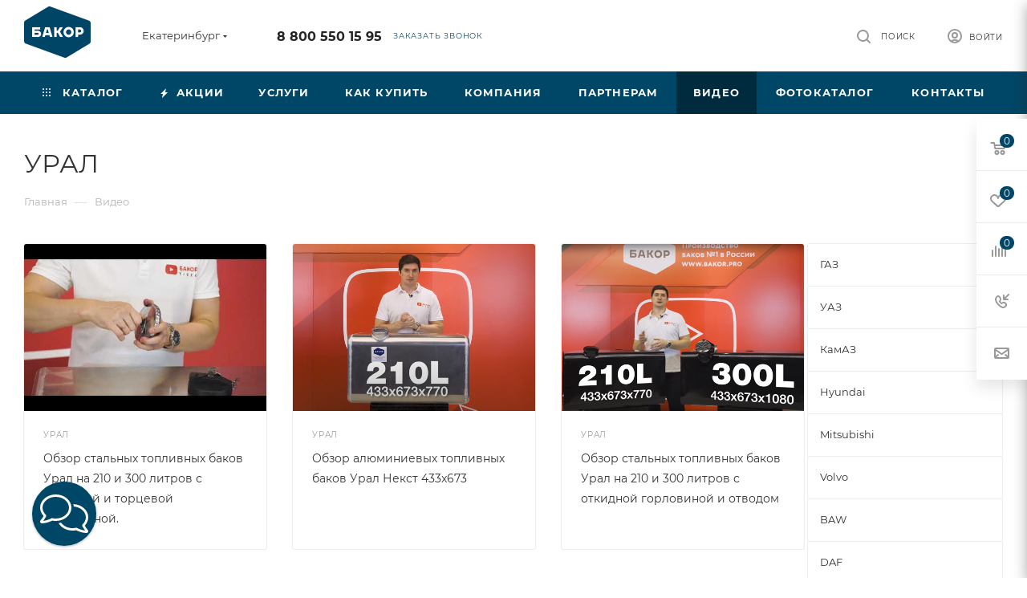

--- FILE ---
content_type: text/html; charset=UTF-8
request_url: https://ekb.bakor.pro/installation/ural/
body_size: 59371
content:
<!DOCTYPE html>
<html xmlns="http://www.w3.org/1999/xhtml" xml:lang="ru" lang="ru"  >
<head>
	<title>УРАЛ</title>
	<meta name="viewport" content="initial-scale=1.0, width=device-width, maximum-scale=1" />
	<meta name="HandheldFriendly" content="true" />
	<meta name="yes" content="yes" />
	<meta name="apple-mobile-web-app-status-bar-style" content="black" />
	<meta name="SKYPE_TOOLBAR" content="SKYPE_TOOLBAR_PARSER_COMPATIBLE" />
	<meta http-equiv="Content-Type" content="text/html; charset=UTF-8" />
<meta name="keywords" content="бак топливный, топливный бак, бакор, емкости топливные, баки для грузовых автомобилей, фотокаталог, бак на газель, бак на уаз патриот, алюминиевый бак, бак камаз" />
<meta name="description" content="Установка под ключ за 4 часа | Полный пакет документов для регистрации в ГИБДД | Низкие цены | ☎ Бесплатный звонок по России: 8-800-550-15-95" />
<script data-skip-moving="true">(function(w, d, n) {var cl = "bx-core";var ht = d.documentElement;var htc = ht ? ht.className : undefined;if (htc === undefined || htc.indexOf(cl) !== -1){return;}var ua = n.userAgent;if (/(iPad;)|(iPhone;)/i.test(ua)){cl += " bx-ios";}else if (/Windows/i.test(ua)){cl += ' bx-win';}else if (/Macintosh/i.test(ua)){cl += " bx-mac";}else if (/Linux/i.test(ua) && !/Android/i.test(ua)){cl += " bx-linux";}else if (/Android/i.test(ua)){cl += " bx-android";}cl += (/(ipad|iphone|android|mobile|touch)/i.test(ua) ? " bx-touch" : " bx-no-touch");cl += w.devicePixelRatio && w.devicePixelRatio >= 2? " bx-retina": " bx-no-retina";if (/AppleWebKit/.test(ua)){cl += " bx-chrome";}else if (/Opera/.test(ua)){cl += " bx-opera";}else if (/Firefox/.test(ua)){cl += " bx-firefox";}ht.className = htc ? htc + " " + cl : cl;})(window, document, navigator);</script>

<link href="/bitrix/css/aspro.max/notice.min.css?17393380032876" rel="stylesheet"/>
<link href="/bitrix/cache/css/s1/aspro_max/page_f0905c5e39f5082697a4487a0fd9684a/page_f0905c5e39f5082697a4487a0fd9684a_v1.css?176914594324959" rel="stylesheet"/>
<link href="/bitrix/cache/css/s1/aspro_max/template_03a7ff8f5d14c2d38dce115282a5622a/template_03a7ff8f5d14c2d38dce115282a5622a_v1.css?17691709381225496" rel="stylesheet" data-template-style="true"/>


<script type="extension/settings" data-extension="currency.currency-core">{"region":"ru"}</script>


<link href="/bitrix/templates/aspro_max/css/critical.min.css?173933801524" data-skip-moving="true" rel="stylesheet">
<meta name="theme-color" content="#004666">
<style>:root{--theme-base-color: #004666;--theme-base-opacity-color: #0046661a;--theme-base-color-hue:199;--theme-base-color-saturation:100%;--theme-base-color-lightness:20%;}</style>
<style>html {--theme-page-width: 1500px;--theme-page-width-padding: 30px}</style>
<script data-skip-moving="true">window.lazySizesConfig = window.lazySizesConfig || {};lazySizesConfig.loadMode = 1;lazySizesConfig.expand = 200;lazySizesConfig.expFactor = 1;lazySizesConfig.hFac = 0.1;window.lazySizesConfig.loadHidden = false;window.lazySizesConfig.lazyClass = "lazy";</script>
<script src="/bitrix/templates/aspro_max/js/ls.unveilhooks.min.js" data-skip-moving="true" defer></script>
<script src="/bitrix/templates/aspro_max/js/lazysizes.min.js" data-skip-moving="true" defer></script>
<link href="/bitrix/templates/aspro_max/css/print.min.css?173933801521755" data-template-style="true" rel="stylesheet" media="print">
                    
                    <script data-skip-moving="true" src="/bitrix/js/main/jquery/jquery-3.6.0.min.js"></script>
                    <script data-skip-moving="true" src="/bitrix/templates/aspro_max/js/speed.min.js?=1739338015"></script>
<link rel="apple-touch-icon" sizes="180x180" href="/upload/CMax/e97/dq0v0wh6kif03zpvu672j3283y47051w.png" />
<link rel="alternate" type="application/rss+xml" title="rss" href="/installation//rss/" />
<meta property="og:description" content="Установка под ключ за 4 часа | Полный пакет документов для регистрации в ГИБДД | Низкие цены | ☎ Бесплатный звонок по России: 8-800-550-15-95" />
<meta property="og:image" content="https://ekb.bakor.pro:443/upload/CMax/6e8/ws0lefaa33qwt9wan1vue3w0ch8mid4r.png" />
<link rel="image_src" href="https://ekb.bakor.pro:443/upload/CMax/6e8/ws0lefaa33qwt9wan1vue3w0ch8mid4r.png"  />
<meta property="og:title" content="УРАЛ" />
<meta property="og:type" content="website" />
<meta property="og:url" content="https://ekb.bakor.pro:443/installation/ural/" />
		<style>html {--theme-items-gap:32px;--fixed-header:80px;}</style>	</head>
<body class=" site_s1  fill_bg_n catalog-delayed-btn-Y theme-light" id="main" data-site="/">
		
	<div id="panel"></div>
	
				<!--'start_frame_cache_basketitems-component-block'-->												<div id="ajax_basket"></div>
					<!--'end_frame_cache_basketitems-component-block'-->								<div class="cd-modal-bg"></div>
		<script data-skip-moving="true">var solutionName = 'arMaxOptions';</script>
		<script src="/bitrix/templates/aspro_max/js/setTheme.php?site_id=s1&site_dir=/" data-skip-moving="true"></script>
				<div class="wrapper1  header_bgcolored long_header colored_header with_left_block  basket_fly fly2 basket_fill_WHITE side_RIGHT block_side_NORMAL catalog_icons_N banner_auto with_fast_view mheader-v1 header-v1 header-font-lower_N regions_Y title_position_LEFT footer-v1_custom front-vindex1 mfixed_Y mfixed_view_always title-v3 lazy_Y with_phones compact-catalog dark-hover-overlay normal-catalog-img landing-normal big-banners-mobile-normal bottom-icons-panel-N compact-breadcrumbs-Y catalog-delayed-btn-Y  ">

<div class="mega_fixed_menu scrollblock">
	<div class="maxwidth-theme">
		<svg class="svg svg-close" width="14" height="14" viewBox="0 0 14 14">
		  <path data-name="Rounded Rectangle 568 copy 16" d="M1009.4,953l5.32,5.315a0.987,0.987,0,0,1,0,1.4,1,1,0,0,1-1.41,0L1008,954.4l-5.32,5.315a0.991,0.991,0,0,1-1.4-1.4L1006.6,953l-5.32-5.315a0.991,0.991,0,0,1,1.4-1.4l5.32,5.315,5.31-5.315a1,1,0,0,1,1.41,0,0.987,0.987,0,0,1,0,1.4Z" transform="translate(-1001 -946)"></path>
		</svg>
		<i class="svg svg-close mask arrow"></i>
		<div class="row">
			<div class="col-md-9">
				<div class="left_menu_block">
					<div class="logo_block flexbox flexbox--row align-items-normal">
						<div class="logo">
							<a href="/"><img src="/upload/CMax/6e8/ws0lefaa33qwt9wan1vue3w0ch8mid4r.png" alt="БАКОР" title="БАКОР" data-src="" /></a>						</div>
						<div class="top-description addr">
							Производство<br>
 баков №1 в&nbsp;<a href="/zavod-bakor-toplivnye-baki-1-v-rossii.php" target="_blank">России *</a>						</div>
					</div>
					<div class="search_block">
						<div class="search_wrap">
							<div class="search-block">

	<div class="search-wrapper">
		<div id="title-search_mega_menu">
			<form action="/catalog/" class="search">
				<div class="search-input-div">
					<input class="search-input" id="title-search-input_mega_menu" type="text" name="q" value="" placeholder="Поиск" size="20" maxlength="50" autocomplete="off" />
				</div>
				<div class="search-button-div">
					<button class="btn btn-search" type="submit" name="s" value="Найти"><i class="svg search2  inline " aria-hidden="true"><svg width="17" height="17" ><use xlink:href="/bitrix/templates/aspro_max/images/svg/header_icons_srite.svg?1754995342#search"></use></svg></i></button>
					
					<span class="close-block inline-search-hide"><span class="svg svg-close close-icons"></span></span>
				</div>
			</form>
		</div>
	</div>
							</div>
						</div>
					</div>
										<!-- noindex -->

	<div class="burger_menu_wrapper">
		
			<div class="top_link_wrapper">
				<div class="menu-item dropdown catalog wide_menu   ">
					<div class="wrap">
						<a class="dropdown-toggle" href="/catalog/">
							<div class="link-title color-theme-hover">
																	<i class="svg inline  svg-inline-icon_catalog" aria-hidden="true" ><svg xmlns="http://www.w3.org/2000/svg" width="10" height="10" viewBox="0 0 10 10"><path  data-name="Rounded Rectangle 969 copy 7" class="cls-1" d="M644,76a1,1,0,1,1-1,1A1,1,0,0,1,644,76Zm4,0a1,1,0,1,1-1,1A1,1,0,0,1,648,76Zm4,0a1,1,0,1,1-1,1A1,1,0,0,1,652,76Zm-8,4a1,1,0,1,1-1,1A1,1,0,0,1,644,80Zm4,0a1,1,0,1,1-1,1A1,1,0,0,1,648,80Zm4,0a1,1,0,1,1-1,1A1,1,0,0,1,652,80Zm-8,4a1,1,0,1,1-1,1A1,1,0,0,1,644,84Zm4,0a1,1,0,1,1-1,1A1,1,0,0,1,648,84Zm4,0a1,1,0,1,1-1,1A1,1,0,0,1,652,84Z" transform="translate(-643 -76)"/></svg></i>																Каталог							</div>
						</a>
													<span class="tail"></span>
							<div class="burger-dropdown-menu row">
								<div class="menu-wrapper" >
									
																														<div class="col-md-4 dropdown-submenu  has_img">
																						<a href="/catalog/toplivnye_baki/" class="color-theme-hover" title="Топливные баки">
												<span class="name option-font-bold">Топливные баки</span>
											</a>
																								<div class="burger-dropdown-menu toggle_menu">
																																									<div class="menu-item  dropdown-submenu ">
															<a href="/catalog/toplivnye_baki/gaz/" title="ГАЗ">
																<span class="name color-theme-hover">ГАЗ</span>
															</a>
																															<div class="burger-dropdown-menu with_padding">
																																			<div class="menu-item ">
																			<a href="/catalog/toplivnye_baki/gaz/valday/" title="Валдай">
																				<span class="name color-theme-hover">Валдай</span>
																			</a>
																		</div>
																																			<div class="menu-item ">
																			<a href="/catalog/toplivnye_baki/gaz/gaz_3307_3310/" title="ГАЗ 3307-3310">
																				<span class="name color-theme-hover">ГАЗ 3307-3310</span>
																			</a>
																		</div>
																																			<div class="menu-item ">
																			<a href="/catalog/toplivnye_baki/gaz/gaz_66/" title="ГАЗ 66">
																				<span class="name color-theme-hover">ГАЗ 66</span>
																			</a>
																		</div>
																																			<div class="menu-item ">
																			<a href="/catalog/toplivnye_baki/gaz/gazel/" title="Газель">
																				<span class="name color-theme-hover">Газель</span>
																			</a>
																		</div>
																																			<div class="menu-item ">
																			<a href="/catalog/toplivnye_baki/gaz/gazel_next/" title="Газель Next">
																				<span class="name color-theme-hover">Газель Next</span>
																			</a>
																		</div>
																																			<div class="menu-item ">
																			<a href="/catalog/toplivnye_baki/gaz/gazel_next_fermer/" title="Газель Next фермер">
																				<span class="name color-theme-hover">Газель Next фермер</span>
																			</a>
																		</div>
																																			<div class="menu-item ">
																			<a href="/catalog/toplivnye_baki/gaz/gazel_biznes/" title="Газель Бизнес">
																				<span class="name color-theme-hover">Газель Бизнес</span>
																			</a>
																		</div>
																																			<div class="menu-item ">
																			<a href="/catalog/toplivnye_baki/gaz/gazel_sobol_barguzin/" title="Газель Соболь, Баргузин">
																				<span class="name color-theme-hover">Газель Соболь, Баргузин</span>
																			</a>
																		</div>
																																			<div class="menu-item ">
																			<a href="/catalog/toplivnye_baki/gaz/gazel_fermer/" title="Газель Фермер">
																				<span class="name color-theme-hover">Газель Фермер</span>
																			</a>
																		</div>
																																			<div class="menu-item ">
																			<a href="/catalog/toplivnye_baki/gaz/gazel_tselnometallicheskaya/" title="Газель Цельнометаллическая">
																				<span class="name color-theme-hover">Газель Цельнометаллическая</span>
																			</a>
																		</div>
																																			<div class="menu-item ">
																			<a href="/catalog/toplivnye_baki/gaz/gazon_next/" title="Газон Next">
																				<span class="name color-theme-hover">Газон Next</span>
																			</a>
																		</div>
																																			<div class="menu-item ">
																			<a href="/catalog/toplivnye_baki/gaz/paz/" title="ПАЗ">
																				<span class="name color-theme-hover">ПАЗ</span>
																			</a>
																		</div>
																																			<div class="menu-item ">
																			<a href="/catalog/toplivnye_baki/gaz/valday_8/" title="Валдай 8">
																				<span class="name color-theme-hover">Валдай 8</span>
																			</a>
																		</div>
																																			<div class="menu-item ">
																			<a href="/catalog/toplivnye_baki/gaz/sadko/" title="Садко NEXT">
																				<span class="name color-theme-hover">Садко NEXT</span>
																			</a>
																		</div>
																																	</div>
																													</div>
																																									<div class="menu-item  dropdown-submenu ">
															<a href="/catalog/toplivnye_baki/kamaz/" title="КамАЗ">
																<span class="name color-theme-hover">КамАЗ</span>
															</a>
																															<div class="burger-dropdown-menu with_padding">
																																			<div class="menu-item ">
																			<a href="/catalog/toplivnye_baki/kamaz/kamaz_4308/" title="Камаз 4308">
																				<span class="name color-theme-hover">Камаз 4308</span>
																			</a>
																		</div>
																																			<div class="menu-item ">
																			<a href="/catalog/toplivnye_baki/kamaz/kamaz_4310/" title="Камаз 4310">
																				<span class="name color-theme-hover">Камаз 4310</span>
																			</a>
																		</div>
																																			<div class="menu-item ">
																			<a href="/catalog/toplivnye_baki/kamaz/kamaz_43118/" title="Камаз 43118">
																				<span class="name color-theme-hover">Камаз 43118</span>
																			</a>
																		</div>
																																			<div class="menu-item ">
																			<a href="/catalog/toplivnye_baki/kamaz/kamaz_53112/" title="Камаз 53112">
																				<span class="name color-theme-hover">Камаз 53112</span>
																			</a>
																		</div>
																																			<div class="menu-item ">
																			<a href="/catalog/toplivnye_baki/kamaz/kamaz_5320/" title="Камаз 5320">
																				<span class="name color-theme-hover">Камаз 5320</span>
																			</a>
																		</div>
																																			<div class="menu-item ">
																			<a href="/catalog/toplivnye_baki/kamaz/kamaz_53215/" title="Камаз 53215">
																				<span class="name color-theme-hover">Камаз 53215</span>
																			</a>
																		</div>
																																			<div class="menu-item ">
																			<a href="/catalog/toplivnye_baki/kamaz/kamaz_5411/" title="Камаз 5411">
																				<span class="name color-theme-hover">Камаз 5411</span>
																			</a>
																		</div>
																																			<div class="menu-item ">
																			<a href="/catalog/toplivnye_baki/kamaz/kamaz_54115/" title="Камаз 54115">
																				<span class="name color-theme-hover">Камаз 54115</span>
																			</a>
																		</div>
																																			<div class="menu-item ">
																			<a href="/catalog/toplivnye_baki/kamaz/kamaz_5460/" title="Камаз 5460">
																				<span class="name color-theme-hover">Камаз 5460</span>
																			</a>
																		</div>
																																			<div class="menu-item ">
																			<a href="/catalog/toplivnye_baki/kamaz/kamaz_5490/" title="Камаз 5490">
																				<span class="name color-theme-hover">Камаз 5490</span>
																			</a>
																		</div>
																																			<div class="menu-item ">
																			<a href="/catalog/toplivnye_baki/kamaz/kamaz_5511/" title="Камаз 5511">
																				<span class="name color-theme-hover">Камаз 5511</span>
																			</a>
																		</div>
																																			<div class="menu-item ">
																			<a href="/catalog/toplivnye_baki/kamaz/kamaz_65115/" title="Камаз 65115">
																				<span class="name color-theme-hover">Камаз 65115</span>
																			</a>
																		</div>
																																			<div class="menu-item ">
																			<a href="/catalog/toplivnye_baki/kamaz/kamaz_65117/" title="Камаз 65117">
																				<span class="name color-theme-hover">Камаз 65117</span>
																			</a>
																		</div>
																																			<div class="menu-item ">
																			<a href="/catalog/toplivnye_baki/kamaz/kamaz_6520/" title="Камаз 6520">
																				<span class="name color-theme-hover">Камаз 6520</span>
																			</a>
																		</div>
																																			<div class="menu-item ">
																			<a href="/catalog/toplivnye_baki/kamaz/65206_2013_2017gv/" title="Камаз 65206 2013-2017 г.в.">
																				<span class="name color-theme-hover">Камаз 65206 2013-2017 г.в.</span>
																			</a>
																		</div>
																																			<div class="menu-item ">
																			<a href="/catalog/toplivnye_baki/kamaz/kamaz_65206_2018_2020_g_v/" title="Камаз 65206 2018-2020 г.в.">
																				<span class="name color-theme-hover">Камаз 65206 2018-2020 г.в.</span>
																			</a>
																		</div>
																																			<div class="menu-item ">
																			<a href="/catalog/toplivnye_baki/kamaz/kamaz_6522/" title="Камаз 6522">
																				<span class="name color-theme-hover">Камаз 6522</span>
																			</a>
																		</div>
																																			<div class="menu-item ">
																			<a href="/catalog/toplivnye_baki/kamaz/kamaz_6540/" title="Камаз 6540">
																				<span class="name color-theme-hover">Камаз 6540</span>
																			</a>
																		</div>
																																			<div class="menu-item ">
																			<a href="/catalog/toplivnye_baki/kamaz/kamaz_6560/" title="Камаз 6560">
																				<span class="name color-theme-hover">Камаз 6560</span>
																			</a>
																		</div>
																																			<div class="menu-item ">
																			<a href="/catalog/toplivnye_baki/kamaz/kamaz_neo_2017_2018_g_v/" title="Камаз NEO 2017-2018 г.в.">
																				<span class="name color-theme-hover">Камаз NEO 2017-2018 г.в.</span>
																			</a>
																		</div>
																																			<div class="menu-item ">
																			<a href="/catalog/toplivnye_baki/kamaz/kamaz_neo/" title="Камаз NEO 2018-2020 г.в.">
																				<span class="name color-theme-hover">Камаз NEO 2018-2020 г.в.</span>
																			</a>
																		</div>
																																			<div class="menu-item ">
																			<a href="/catalog/toplivnye_baki/kamaz/kamaz_65205/" title="Камаз 65205">
																				<span class="name color-theme-hover">Камаз 65205</span>
																			</a>
																		</div>
																																	</div>
																													</div>
																																									<div class="menu-item  dropdown-submenu ">
															<a href="/catalog/toplivnye_baki/uaz/" title="УАЗ">
																<span class="name color-theme-hover">УАЗ</span>
															</a>
																															<div class="burger-dropdown-menu with_padding">
																																			<div class="menu-item ">
																			<a href="/catalog/toplivnye_baki/uaz/uaz_2206/" title="УАЗ 2206 БУХАНКА">
																				<span class="name color-theme-hover">УАЗ 2206 БУХАНКА</span>
																			</a>
																		</div>
																																			<div class="menu-item ">
																			<a href="/catalog/toplivnye_baki/uaz/uaz_3151/" title="УАЗ 3151">
																				<span class="name color-theme-hover">УАЗ 3151</span>
																			</a>
																		</div>
																																			<div class="menu-item ">
																			<a href="/catalog/toplivnye_baki/uaz/uaz_3303/" title="УАЗ 3303 бортовой">
																				<span class="name color-theme-hover">УАЗ 3303 бортовой</span>
																			</a>
																		</div>
																																			<div class="menu-item ">
																			<a href="/catalog/toplivnye_baki/uaz/uaz_3741_bukhanka_furgon/" title="УАЗ 3741 БУХАНКА фургон">
																				<span class="name color-theme-hover">УАЗ 3741 БУХАНКА фургон</span>
																			</a>
																		</div>
																																			<div class="menu-item ">
																			<a href="/catalog/toplivnye_baki/uaz/uaz_3909_fermer_tselnometallicheskiy/" title="УАЗ 3909 ФЕРМЕР цельнометаллический">
																				<span class="name color-theme-hover">УАЗ 3909 ФЕРМЕР цельнометаллический</span>
																			</a>
																		</div>
																																			<div class="menu-item ">
																			<a href="/catalog/toplivnye_baki/uaz/uaz_39094_fermer_bortovoy/" title="УАЗ 39094 ФЕРМЕР бортовой">
																				<span class="name color-theme-hover">УАЗ 39094 ФЕРМЕР бортовой</span>
																			</a>
																		</div>
																																			<div class="menu-item ">
																			<a href="/catalog/toplivnye_baki/uaz/uaz_3962_bukhanka/" title="УАЗ 3962 БУХАНКА">
																				<span class="name color-theme-hover">УАЗ 3962 БУХАНКА</span>
																			</a>
																		</div>
																																			<div class="menu-item ">
																			<a href="/catalog/toplivnye_baki/uaz/uaz_452/" title="УАЗ 452 БУХАНКА">
																				<span class="name color-theme-hover">УАЗ 452 БУХАНКА</span>
																			</a>
																		</div>
																																			<div class="menu-item ">
																			<a href="/catalog/toplivnye_baki/uaz/uaz_469/" title="УАЗ 469">
																				<span class="name color-theme-hover">УАЗ 469</span>
																			</a>
																		</div>
																																			<div class="menu-item ">
																			<a href="/catalog/toplivnye_baki/uaz/uaz_patriot/" title="УАЗ ПАТРИОТ">
																				<span class="name color-theme-hover">УАЗ ПАТРИОТ</span>
																			</a>
																		</div>
																																			<div class="menu-item ">
																			<a href="/catalog/toplivnye_baki/uaz/uaz_pikap/" title="УАЗ ПИКАП">
																				<span class="name color-theme-hover">УАЗ ПИКАП</span>
																			</a>
																		</div>
																																			<div class="menu-item ">
																			<a href="/catalog/toplivnye_baki/uaz/uaz_khanter/" title="УАЗ ХАНТЕР">
																				<span class="name color-theme-hover">УАЗ ХАНТЕР</span>
																			</a>
																		</div>
																																	</div>
																													</div>
																																									<div class="menu-item  dropdown-submenu ">
															<a href="/catalog/toplivnye_baki/mitsubishi/" title="Mitsubishi">
																<span class="name color-theme-hover">Mitsubishi</span>
															</a>
																															<div class="burger-dropdown-menu with_padding">
																																			<div class="menu-item ">
																			<a href="/catalog/toplivnye_baki/mitsubishi/lancer_9/" title="Lancer 9">
																				<span class="name color-theme-hover">Lancer 9</span>
																			</a>
																		</div>
																																			<div class="menu-item ">
																			<a href="/catalog/toplivnye_baki/mitsubishi/lancer_9_evolution/" title="Lancer 9 EVOLUTION">
																				<span class="name color-theme-hover">Lancer 9 EVOLUTION</span>
																			</a>
																		</div>
																																			<div class="menu-item ">
																			<a href="/catalog/toplivnye_baki/mitsubishi/montero_3/" title="Montero 3">
																				<span class="name color-theme-hover">Montero 3</span>
																			</a>
																		</div>
																																			<div class="menu-item ">
																			<a href="/catalog/toplivnye_baki/mitsubishi/pajero_1/" title="Pajero 1">
																				<span class="name color-theme-hover">Pajero 1</span>
																			</a>
																		</div>
																																			<div class="menu-item ">
																			<a href="/catalog/toplivnye_baki/mitsubishi/pajero_2/" title="Pajero 2">
																				<span class="name color-theme-hover">Pajero 2</span>
																			</a>
																		</div>
																																			<div class="menu-item ">
																			<a href="/catalog/toplivnye_baki/mitsubishi/pajero_2_korotysh/" title="Pajero 2 коротыш">
																				<span class="name color-theme-hover">Pajero 2 коротыш</span>
																			</a>
																		</div>
																																			<div class="menu-item ">
																			<a href="/catalog/toplivnye_baki/mitsubishi/pajero_3/" title="Pajero 3">
																				<span class="name color-theme-hover">Pajero 3</span>
																			</a>
																		</div>
																																			<div class="menu-item ">
																			<a href="/catalog/toplivnye_baki/mitsubishi/pajero_3_korotysh/" title="Pajero 3 коротыш">
																				<span class="name color-theme-hover">Pajero 3 коротыш</span>
																			</a>
																		</div>
																																			<div class="menu-item ">
																			<a href="/catalog/toplivnye_baki/mitsubishi/pajero_4/" title="Pajero 4">
																				<span class="name color-theme-hover">Pajero 4</span>
																			</a>
																		</div>
																																			<div class="menu-item ">
																			<a href="/catalog/toplivnye_baki/mitsubishi/pajero_4_korotysh/" title="Pajero 4 коротыш">
																				<span class="name color-theme-hover">Pajero 4 коротыш</span>
																			</a>
																		</div>
																																			<div class="menu-item ">
																			<a href="/catalog/toplivnye_baki/mitsubishi/pajero_sport_1/" title="Pajero sport 1">
																				<span class="name color-theme-hover">Pajero sport 1</span>
																			</a>
																		</div>
																																			<div class="menu-item ">
																			<a href="/catalog/toplivnye_baki/mitsubishi/pajero_sport_2/" title="Pajero sport 2">
																				<span class="name color-theme-hover">Pajero sport 2</span>
																			</a>
																		</div>
																																			<div class="menu-item ">
																			<a href="/catalog/toplivnye_baki/mitsubishi/L200/" title="L200">
																				<span class="name color-theme-hover">L200</span>
																			</a>
																		</div>
																																			<div class="menu-item ">
																			<a href="/catalog/toplivnye_baki/mitsubishi/pajero_sport_3/" title=" Pajero sport 3">
																				<span class="name color-theme-hover"> Pajero sport 3</span>
																			</a>
																		</div>
																																	</div>
																													</div>
																																									<div class="menu-item  dropdown-submenu ">
															<a href="/catalog/toplivnye_baki/daf/" title="Daf">
																<span class="name color-theme-hover">Daf</span>
															</a>
																															<div class="burger-dropdown-menu with_padding">
																																			<div class="menu-item ">
																			<a href="/catalog/toplivnye_baki/daf/95_xf/" title="95 XF">
																				<span class="name color-theme-hover">95 XF</span>
																			</a>
																		</div>
																																			<div class="menu-item ">
																			<a href="/catalog/toplivnye_baki/daf/cf_75/" title="CF 75">
																				<span class="name color-theme-hover">CF 75</span>
																			</a>
																		</div>
																																			<div class="menu-item ">
																			<a href="/catalog/toplivnye_baki/daf/cf_85/" title="CF 85">
																				<span class="name color-theme-hover">CF 85</span>
																			</a>
																		</div>
																																			<div class="menu-item ">
																			<a href="/catalog/toplivnye_baki/daf/xf_105/" title="XF 105">
																				<span class="name color-theme-hover">XF 105</span>
																			</a>
																		</div>
																																	</div>
																													</div>
																																									<div class="menu-item  dropdown-submenu ">
															<a href="/catalog/toplivnye_baki/ford/" title="Ford">
																<span class="name color-theme-hover">Ford</span>
															</a>
																															<div class="burger-dropdown-menu with_padding">
																																			<div class="menu-item ">
																			<a href="/catalog/toplivnye_baki/ford/ford_transit/" title="FORD TRANSIT">
																				<span class="name color-theme-hover">FORD TRANSIT</span>
																			</a>
																		</div>
																																	</div>
																													</div>
																																									<div class="menu-item  dropdown-submenu ">
															<a href="/catalog/toplivnye_baki/hyundai/" title="Hyundai">
																<span class="name color-theme-hover">Hyundai</span>
															</a>
																															<div class="burger-dropdown-menu with_padding">
																																			<div class="menu-item ">
																			<a href="/catalog/toplivnye_baki/hyundai/hd_120/" title="HD 120">
																				<span class="name color-theme-hover">HD 120</span>
																			</a>
																		</div>
																																			<div class="menu-item ">
																			<a href="/catalog/toplivnye_baki/hyundai/hd_35/" title="HD 35">
																				<span class="name color-theme-hover">HD 35</span>
																			</a>
																		</div>
																																			<div class="menu-item ">
																			<a href="/catalog/toplivnye_baki/hyundai/hd_500/" title="HD 500">
																				<span class="name color-theme-hover">HD 500</span>
																			</a>
																		</div>
																																			<div class="menu-item ">
																			<a href="/catalog/toplivnye_baki/hyundai/hd_65/" title="HD 65">
																				<span class="name color-theme-hover">HD 65</span>
																			</a>
																		</div>
																																			<div class="menu-item ">
																			<a href="/catalog/toplivnye_baki/hyundai/hd_72/" title="HD 72">
																				<span class="name color-theme-hover">HD 72</span>
																			</a>
																		</div>
																																			<div class="menu-item ">
																			<a href="/catalog/toplivnye_baki/hyundai/hd_78/" title="HD 78">
																				<span class="name color-theme-hover">HD 78</span>
																			</a>
																		</div>
																																			<div class="menu-item ">
																			<a href="/catalog/toplivnye_baki/hyundai/mighty_ex6/" title="MIGHTY EX6">
																				<span class="name color-theme-hover">MIGHTY EX6</span>
																			</a>
																		</div>
																																			<div class="menu-item ">
																			<a href="/catalog/toplivnye_baki/hyundai/mighty_ex8/" title="MIGHTY EX8">
																				<span class="name color-theme-hover">MIGHTY EX8</span>
																			</a>
																		</div>
																																			<div class="menu-item ">
																			<a href="/catalog/toplivnye_baki/hyundai/mighty_ex9/" title="MIGHTY EX9">
																				<span class="name color-theme-hover">MIGHTY EX9</span>
																			</a>
																		</div>
																																	</div>
																													</div>
																																									<div class="menu-item  dropdown-submenu ">
															<a href="/catalog/toplivnye_baki/iveco/" title="Iveco">
																<span class="name color-theme-hover">Iveco</span>
															</a>
																															<div class="burger-dropdown-menu with_padding">
																																			<div class="menu-item ">
																			<a href="/catalog/toplivnye_baki/iveco/daily/" title="Daily">
																				<span class="name color-theme-hover">Daily</span>
																			</a>
																		</div>
																																			<div class="menu-item ">
																			<a href="/catalog/toplivnye_baki/iveco/eurostar/" title="Eurostar">
																				<span class="name color-theme-hover">Eurostar</span>
																			</a>
																		</div>
																																			<div class="menu-item ">
																			<a href="/catalog/toplivnye_baki/iveco/eurostar_cursor/" title="Eurostar Cursor">
																				<span class="name color-theme-hover">Eurostar Cursor</span>
																			</a>
																		</div>
																																			<div class="menu-item ">
																			<a href="/catalog/toplivnye_baki/iveco/stralis/" title="Stralis">
																				<span class="name color-theme-hover">Stralis</span>
																			</a>
																		</div>
																																			<div class="menu-item ">
																			<a href="/catalog/toplivnye_baki/iveco/trakker/" title="Trakker">
																				<span class="name color-theme-hover">Trakker</span>
																			</a>
																		</div>
																																	</div>
																													</div>
																																									<div class="menu-item  dropdown-submenu ">
															<a href="/catalog/toplivnye_baki/man/" title="Man">
																<span class="name color-theme-hover">Man</span>
															</a>
																															<div class="burger-dropdown-menu with_padding">
																																			<div class="menu-item ">
																			<a href="/catalog/toplivnye_baki/man/tga/" title="TGA">
																				<span class="name color-theme-hover">TGA</span>
																			</a>
																		</div>
																																			<div class="menu-item ">
																			<a href="/catalog/toplivnye_baki/man/tgl/" title="TGL">
																				<span class="name color-theme-hover">TGL</span>
																			</a>
																		</div>
																																			<div class="menu-item ">
																			<a href="/catalog/toplivnye_baki/man/tgs/" title="TGS">
																				<span class="name color-theme-hover">TGS</span>
																			</a>
																		</div>
																																			<div class="menu-item ">
																			<a href="/catalog/toplivnye_baki/man/tgx/" title="TGX">
																				<span class="name color-theme-hover">TGX</span>
																			</a>
																		</div>
																																			<div class="menu-item ">
																			<a href="/catalog/toplivnye_baki/man/samosval_man/" title="Самосвал MAN">
																				<span class="name color-theme-hover">Самосвал MAN</span>
																			</a>
																		</div>
																																	</div>
																													</div>
																																									<div class="menu-item  dropdown-submenu ">
															<a href="/catalog/toplivnye_baki/mercedes/" title="Mercedes">
																<span class="name color-theme-hover">Mercedes</span>
															</a>
																															<div class="burger-dropdown-menu with_padding">
																																			<div class="menu-item ">
																			<a href="/catalog/toplivnye_baki/mercedes/actros/" title="Actros">
																				<span class="name color-theme-hover">Actros</span>
																			</a>
																		</div>
																																			<div class="menu-item ">
																			<a href="/catalog/toplivnye_baki/mercedes/axor/" title="Axor">
																				<span class="name color-theme-hover">Axor</span>
																			</a>
																		</div>
																																			<div class="menu-item ">
																			<a href="/catalog/toplivnye_baki/mercedes/sprinter_1995_2005/" title="Sprinter 1995-2005">
																				<span class="name color-theme-hover">Sprinter 1995-2005</span>
																			</a>
																		</div>
																																			<div class="menu-item ">
																			<a href="/catalog/toplivnye_baki/mercedes/sprinter_906_2006_2012/" title="Sprinter 906 2006-2012">
																				<span class="name color-theme-hover">Sprinter 906 2006-2012</span>
																			</a>
																		</div>
																																			<div class="menu-item ">
																			<a href="/catalog/toplivnye_baki/mercedes/sprinter_906_2013_2018/" title="Sprinter 906 2013-2018">
																				<span class="name color-theme-hover">Sprinter 906 2013-2018</span>
																			</a>
																		</div>
																																			<div class="menu-item ">
																			<a href="/catalog/toplivnye_baki/mercedes/sprinter_907/" title="Sprinter 907">
																				<span class="name color-theme-hover">Sprinter 907</span>
																			</a>
																		</div>
																																			<div class="menu-item ">
																			<a href="/catalog/toplivnye_baki/mercedes/atego/" title="Atego">
																				<span class="name color-theme-hover">Atego</span>
																			</a>
																		</div>
																																	</div>
																													</div>
																																									<div class="menu-item collapsed dropdown-submenu ">
															<a href="/catalog/toplivnye_baki/renault/" title="Renault">
																<span class="name color-theme-hover">Renault</span>
															</a>
																															<div class="burger-dropdown-menu with_padding">
																																			<div class="menu-item ">
																			<a href="/catalog/toplivnye_baki/renault/magnum/" title="Magnum">
																				<span class="name color-theme-hover">Magnum</span>
																			</a>
																		</div>
																																			<div class="menu-item ">
																			<a href="/catalog/toplivnye_baki/renault/premium/" title="Premium">
																				<span class="name color-theme-hover">Premium</span>
																			</a>
																		</div>
																																			<div class="menu-item ">
																			<a href="/catalog/toplivnye_baki/renault/t_series/" title="T Series">
																				<span class="name color-theme-hover">T Series</span>
																			</a>
																		</div>
																																			<div class="menu-item ">
																			<a href="/catalog/toplivnye_baki/renault/K-Series/" title="K Series">
																				<span class="name color-theme-hover">K Series</span>
																			</a>
																		</div>
																																			<div class="menu-item ">
																			<a href="/catalog/toplivnye_baki/renault/%D0%9A%D0%B5r%D0%B0%D1%85/" title="Кеrах">
																				<span class="name color-theme-hover">Кеrах</span>
																			</a>
																		</div>
																																			<div class="menu-item ">
																			<a href="/catalog/toplivnye_baki/renault/Midlum/" title="Midlum">
																				<span class="name color-theme-hover">Midlum</span>
																			</a>
																		</div>
																																			<div class="menu-item ">
																			<a href="/catalog/toplivnye_baki/renault/%D0%A1-Series/" title="С Series">
																				<span class="name color-theme-hover">С Series</span>
																			</a>
																		</div>
																																	</div>
																													</div>
																																									<div class="menu-item collapsed dropdown-submenu ">
															<a href="/catalog/toplivnye_baki/scania/" title="Scania">
																<span class="name color-theme-hover">Scania</span>
															</a>
																															<div class="burger-dropdown-menu with_padding">
																																			<div class="menu-item ">
																			<a href="/catalog/toplivnye_baki/scania/4_series/" title="4 SERIES">
																				<span class="name color-theme-hover">4 SERIES</span>
																			</a>
																		</div>
																																			<div class="menu-item ">
																			<a href="/catalog/toplivnye_baki/scania/4_series_griffin/" title="4 SERIES GRIFFIN">
																				<span class="name color-theme-hover">4 SERIES GRIFFIN</span>
																			</a>
																		</div>
																																			<div class="menu-item ">
																			<a href="/catalog/toplivnye_baki/scania/new_griffin/" title="NEW GRIFFIN">
																				<span class="name color-theme-hover">NEW GRIFFIN</span>
																			</a>
																		</div>
																																			<div class="menu-item ">
																			<a href="/catalog/toplivnye_baki/scania/s_series/" title="S (6-series)">
																				<span class="name color-theme-hover">S (6-series)</span>
																			</a>
																		</div>
																																			<div class="menu-item ">
																			<a href="/catalog/toplivnye_baki/scania/r_series/" title="R (5, 6-series)">
																				<span class="name color-theme-hover">R (5, 6-series)</span>
																			</a>
																		</div>
																																			<div class="menu-item ">
																			<a href="/catalog/toplivnye_baki/scania/streamline/" title="STREAMLINE">
																				<span class="name color-theme-hover">STREAMLINE</span>
																			</a>
																		</div>
																																	</div>
																													</div>
																																									<div class="menu-item collapsed dropdown-submenu ">
															<a href="/catalog/toplivnye_baki/shacman/" title="SHACMAN">
																<span class="name color-theme-hover">SHACMAN</span>
															</a>
																															<div class="burger-dropdown-menu with_padding">
																																			<div class="menu-item ">
																			<a href="/catalog/toplivnye_baki/shacman/f2000_sx385/" title="F2000/SX385">
																				<span class="name color-theme-hover">F2000/SX385</span>
																			</a>
																		</div>
																																			<div class="menu-item ">
																			<a href="/catalog/toplivnye_baki/shacman/f3000_sx331/" title="F3000/SX331">
																				<span class="name color-theme-hover">F3000/SX331</span>
																			</a>
																		</div>
																																			<div class="menu-item ">
																			<a href="/catalog/toplivnye_baki/shacman/m3000/" title="M3000">
																				<span class="name color-theme-hover">M3000</span>
																			</a>
																		</div>
																																			<div class="menu-item ">
																			<a href="/catalog/toplivnye_baki/shacman/x3000/" title="X3000">
																				<span class="name color-theme-hover">X3000</span>
																			</a>
																		</div>
																																			<div class="menu-item ">
																			<a href="/catalog/toplivnye_baki/shacman/X6000/" title="X6000">
																				<span class="name color-theme-hover">X6000</span>
																			</a>
																		</div>
																																	</div>
																													</div>
																																									<div class="menu-item collapsed  ">
															<a href="/catalog/toplivnye_baki/sinotruk_sitrak/" title="Sitrak">
																<span class="name color-theme-hover">Sitrak</span>
															</a>
																													</div>
																																									<div class="menu-item collapsed dropdown-submenu ">
															<a href="/catalog/toplivnye_baki/volvo/" title="Volvo">
																<span class="name color-theme-hover">Volvo</span>
															</a>
																															<div class="burger-dropdown-menu with_padding">
																																			<div class="menu-item ">
																			<a href="/catalog/toplivnye_baki/volvo/fh/" title="FH">
																				<span class="name color-theme-hover">FH</span>
																			</a>
																		</div>
																																			<div class="menu-item ">
																			<a href="/catalog/toplivnye_baki/volvo/fh_12/" title="FH 12">
																				<span class="name color-theme-hover">FH 12</span>
																			</a>
																		</div>
																																			<div class="menu-item ">
																			<a href="/catalog/toplivnye_baki/volvo/fh_13/" title="FH 13">
																				<span class="name color-theme-hover">FH 13</span>
																			</a>
																		</div>
																																			<div class="menu-item ">
																			<a href="/catalog/toplivnye_baki/volvo/fm/" title="FM">
																				<span class="name color-theme-hover">FM</span>
																			</a>
																		</div>
																																	</div>
																													</div>
																																									<div class="menu-item collapsed dropdown-submenu ">
															<a href="/catalog/toplivnye_baki/avtobusy/" title="Автобусы">
																<span class="name color-theme-hover">Автобусы</span>
															</a>
																															<div class="burger-dropdown-menu with_padding">
																																			<div class="menu-item ">
																			<a href="/catalog/toplivnye_baki/avtobusy/hyundai_county/" title="HYUNDAI COUNTY">
																				<span class="name color-theme-hover">HYUNDAI COUNTY</span>
																			</a>
																		</div>
																																	</div>
																													</div>
																																									<div class="menu-item collapsed dropdown-submenu ">
															<a href="/catalog/toplivnye_baki/zil/" title="ЗИЛ">
																<span class="name color-theme-hover">ЗИЛ</span>
															</a>
																															<div class="burger-dropdown-menu with_padding">
																																			<div class="menu-item ">
																			<a href="/catalog/toplivnye_baki/zil/zil_131/" title="ЗИЛ 131">
																				<span class="name color-theme-hover">ЗИЛ 131</span>
																			</a>
																		</div>
																																			<div class="menu-item ">
																			<a href="/catalog/toplivnye_baki/zil/zil_5301/" title="ЗИЛ 5301">
																				<span class="name color-theme-hover">ЗИЛ 5301</span>
																			</a>
																		</div>
																																	</div>
																													</div>
																																									<div class="menu-item collapsed dropdown-submenu ">
															<a href="/catalog/toplivnye_baki/maz/" title="МАЗ">
																<span class="name color-theme-hover">МАЗ</span>
															</a>
																															<div class="burger-dropdown-menu with_padding">
																																			<div class="menu-item ">
																			<a href="/catalog/toplivnye_baki/maz/maz_4370/" title="МАЗ 4370">
																				<span class="name color-theme-hover">МАЗ 4370</span>
																			</a>
																		</div>
																																			<div class="menu-item ">
																			<a href="/catalog/toplivnye_baki/maz/maz_4380/" title="МАЗ 4380">
																				<span class="name color-theme-hover">МАЗ 4380</span>
																			</a>
																		</div>
																																			<div class="menu-item ">
																			<a href="/catalog/toplivnye_baki/maz/maz_4570/" title="МАЗ 4570">
																				<span class="name color-theme-hover">МАЗ 4570</span>
																			</a>
																		</div>
																																			<div class="menu-item ">
																			<a href="/catalog/toplivnye_baki/maz/maz_5340/" title="МАЗ 5340">
																				<span class="name color-theme-hover">МАЗ 5340</span>
																			</a>
																		</div>
																																			<div class="menu-item ">
																			<a href="/catalog/toplivnye_baki/maz/maz_5440/" title="МАЗ 5440">
																				<span class="name color-theme-hover">МАЗ 5440</span>
																			</a>
																		</div>
																																			<div class="menu-item ">
																			<a href="/catalog/toplivnye_baki/maz/maz_5516/" title="МАЗ 5516">
																				<span class="name color-theme-hover">МАЗ 5516</span>
																			</a>
																		</div>
																																			<div class="menu-item ">
																			<a href="/catalog/toplivnye_baki/maz/maz_6317/" title="МАЗ 6317">
																				<span class="name color-theme-hover">МАЗ 6317</span>
																			</a>
																		</div>
																																			<div class="menu-item ">
																			<a href="/catalog/toplivnye_baki/maz/maz_6501/" title="МАЗ 6501">
																				<span class="name color-theme-hover">МАЗ 6501</span>
																			</a>
																		</div>
																																			<div class="menu-item ">
																			<a href="/catalog/toplivnye_baki/maz/maz_6516/" title="МАЗ 6516">
																				<span class="name color-theme-hover">МАЗ 6516</span>
																			</a>
																		</div>
																																	</div>
																													</div>
																																									<div class="menu-item collapsed dropdown-submenu ">
															<a href="/catalog/toplivnye_baki/malotonnazhnye_inomarki/" title="Малотоннажные иномарки">
																<span class="name color-theme-hover">Малотоннажные иномарки</span>
															</a>
																															<div class="burger-dropdown-menu with_padding">
																																			<div class="menu-item ">
																			<a href="/catalog/toplivnye_baki/malotonnazhnye_inomarki/baw_fenix/" title="BAW FENIX">
																				<span class="name color-theme-hover">BAW FENIX</span>
																			</a>
																		</div>
																																			<div class="menu-item ">
																			<a href="/catalog/toplivnye_baki/malotonnazhnye_inomarki/foton_ollin/" title="FOTON OLLIN">
																				<span class="name color-theme-hover">FOTON OLLIN</span>
																			</a>
																		</div>
																																			<div class="menu-item ">
																			<a href="/catalog/toplivnye_baki/malotonnazhnye_inomarki/freightliner/" title="FREIGHTLINER">
																				<span class="name color-theme-hover">FREIGHTLINER</span>
																			</a>
																		</div>
																																			<div class="menu-item ">
																			<a href="/catalog/toplivnye_baki/malotonnazhnye_inomarki/hino/" title="HINO">
																				<span class="name color-theme-hover">HINO</span>
																			</a>
																		</div>
																																			<div class="menu-item ">
																			<a href="/catalog/toplivnye_baki/malotonnazhnye_inomarki/isuzu/" title="ISUZU">
																				<span class="name color-theme-hover">ISUZU</span>
																			</a>
																		</div>
																																			<div class="menu-item ">
																			<a href="/catalog/toplivnye_baki/malotonnazhnye_inomarki/mitsubishi_fuso_canter/" title="MITSUBISHI FUSO CANTER">
																				<span class="name color-theme-hover">MITSUBISHI FUSO CANTER</span>
																			</a>
																		</div>
																																	</div>
																													</div>
																																									<div class="menu-item collapsed dropdown-submenu ">
															<a href="/catalog/toplivnye_baki/na_polupritsep/" title="На полуприцеп">
																<span class="name color-theme-hover">На полуприцеп</span>
															</a>
																															<div class="burger-dropdown-menu with_padding">
																																			<div class="menu-item ">
																			<a href="/catalog/toplivnye_baki/na_polupritsep/kassbohrer/" title="Kassbohrer">
																				<span class="name color-theme-hover">Kassbohrer</span>
																			</a>
																		</div>
																																			<div class="menu-item ">
																			<a href="/catalog/toplivnye_baki/na_polupritsep/kogel/" title="Kogel">
																				<span class="name color-theme-hover">Kogel</span>
																			</a>
																		</div>
																																			<div class="menu-item ">
																			<a href="/catalog/toplivnye_baki/na_polupritsep/krone/" title="Krone">
																				<span class="name color-theme-hover">Krone</span>
																			</a>
																		</div>
																																			<div class="menu-item ">
																			<a href="/catalog/toplivnye_baki/na_polupritsep/schmitz/" title="Schmitz">
																				<span class="name color-theme-hover">Schmitz</span>
																			</a>
																		</div>
																																			<div class="menu-item ">
																			<a href="/catalog/toplivnye_baki/na_polupritsep/wielton/" title="Wielton">
																				<span class="name color-theme-hover">Wielton</span>
																			</a>
																		</div>
																																			<div class="menu-item ">
																			<a href="/catalog/toplivnye_baki/na_polupritsep/polupritsep_maz/" title="Полуприцеп МАЗ">
																				<span class="name color-theme-hover">Полуприцеп МАЗ</span>
																			</a>
																		</div>
																																			<div class="menu-item ">
																			<a href="/catalog/toplivnye_baki/na_polupritsep/refrizherator/" title="Рефрижератор">
																				<span class="name color-theme-hover">Рефрижератор</span>
																			</a>
																		</div>
																																			<div class="menu-item ">
																			<a href="/catalog/toplivnye_baki/na_polupritsep/tonar/" title="Тонар">
																				<span class="name color-theme-hover">Тонар</span>
																			</a>
																		</div>
																																	</div>
																													</div>
																																									<div class="menu-item collapsed dropdown-submenu ">
															<a href="/catalog/toplivnye_baki/ural/" title="УРАЛ">
																<span class="name color-theme-hover">УРАЛ</span>
															</a>
																															<div class="burger-dropdown-menu with_padding">
																																			<div class="menu-item ">
																			<a href="/catalog/toplivnye_baki/ural/ural_4320/" title="УРАЛ 4320">
																				<span class="name color-theme-hover">УРАЛ 4320</span>
																			</a>
																		</div>
																																			<div class="menu-item ">
																			<a href="/catalog/toplivnye_baki/ural/ural_m/" title="УРАЛ M">
																				<span class="name color-theme-hover">УРАЛ M</span>
																			</a>
																		</div>
																																			<div class="menu-item ">
																			<a href="/catalog/toplivnye_baki/ural/ural_next/" title="УРАЛ NEXT">
																				<span class="name color-theme-hover">УРАЛ NEXT</span>
																			</a>
																		</div>
																																	</div>
																													</div>
																																									<div class="menu-item collapsed dropdown-submenu ">
															<a href="/catalog/toplivnye_baki/tank/" title="Tank">
																<span class="name color-theme-hover">Tank</span>
															</a>
																															<div class="burger-dropdown-menu with_padding">
																																			<div class="menu-item ">
																			<a href="/catalog/toplivnye_baki/tank/tank_300/" title="Tank 300">
																				<span class="name color-theme-hover">Tank 300</span>
																			</a>
																		</div>
																																	</div>
																													</div>
																																									<div class="menu-item collapsed dropdown-submenu ">
															<a href="/catalog/toplivnye_baki/nissan/" title="Nissan">
																<span class="name color-theme-hover">Nissan</span>
															</a>
																															<div class="burger-dropdown-menu with_padding">
																																			<div class="menu-item ">
																			<a href="/catalog/toplivnye_baki/nissan/patrol_y60/" title="Patrol Y60">
																				<span class="name color-theme-hover">Patrol Y60</span>
																			</a>
																		</div>
																																			<div class="menu-item ">
																			<a href="/catalog/toplivnye_baki/nissan/patrol_y61/" title="Patrol Y61">
																				<span class="name color-theme-hover">Patrol Y61</span>
																			</a>
																		</div>
																																	</div>
																													</div>
																																									<div class="menu-item collapsed dropdown-submenu ">
															<a href="/catalog/toplivnye_baki/toyota/" title="Toyota">
																<span class="name color-theme-hover">Toyota</span>
															</a>
																															<div class="burger-dropdown-menu with_padding">
																																			<div class="menu-item ">
																			<a href="/catalog/toplivnye_baki/toyota/prado_150/" title="Prado 150">
																				<span class="name color-theme-hover">Prado 150</span>
																			</a>
																		</div>
																																	</div>
																													</div>
																																									<div class="menu-item collapsed  ">
															<a href="/catalog/toplivnye_baki/kvadrotsikly/" title="Квадроциклы">
																<span class="name color-theme-hover">Квадроциклы</span>
															</a>
																													</div>
																																									<div class="menu-item collapsed dropdown-submenu ">
															<a href="/catalog/toplivnye_baki/faw/" title="FAW">
																<span class="name color-theme-hover">FAW</span>
															</a>
																															<div class="burger-dropdown-menu with_padding">
																																			<div class="menu-item ">
																			<a href="/catalog/toplivnye_baki/faw/j6/" title="J6">
																				<span class="name color-theme-hover">J6</span>
																			</a>
																		</div>
																																	</div>
																													</div>
																																									<div class="menu-item collapsed dropdown-submenu ">
															<a href="/catalog/toplivnye_baki/howo/" title="HOWO">
																<span class="name color-theme-hover">HOWO</span>
															</a>
																															<div class="burger-dropdown-menu with_padding">
																																			<div class="menu-item ">
																			<a href="/catalog/toplivnye_baki/howo/3327/" title="3327">
																				<span class="name color-theme-hover">3327</span>
																			</a>
																		</div>
																																			<div class="menu-item ">
																			<a href="/catalog/toplivnye_baki/howo/3407/" title="3407">
																				<span class="name color-theme-hover">3407</span>
																			</a>
																		</div>
																																			<div class="menu-item ">
																			<a href="/catalog/toplivnye_baki/howo/a5/" title="A5">
																				<span class="name color-theme-hover">A5</span>
																			</a>
																		</div>
																																			<div class="menu-item ">
																			<a href="/catalog/toplivnye_baki/howo/hw76/" title="HW76">
																				<span class="name color-theme-hover">HW76</span>
																			</a>
																		</div>
																																			<div class="menu-item ">
																			<a href="/catalog/toplivnye_baki/howo/tx/" title="TX">
																				<span class="name color-theme-hover">TX</span>
																			</a>
																		</div>
																																	</div>
																													</div>
																																									<div class="menu-item collapsed dropdown-submenu ">
															<a href="/catalog/toplivnye_baki/komplektuyushchie/" title="Комплектующие">
																<span class="name color-theme-hover">Комплектующие</span>
															</a>
																															<div class="burger-dropdown-menu with_padding">
																																			<div class="menu-item ">
																			<a href="/catalog/toplivnye_baki/komplektuyushchie/gorloviny/" title="Горловины">
																				<span class="name color-theme-hover">Горловины</span>
																			</a>
																		</div>
																																			<div class="menu-item ">
																			<a href="/catalog/toplivnye_baki/komplektuyushchie/datchiki_urovnya_topliva/" title="Датчики уровня топлива">
																				<span class="name color-theme-hover">Датчики уровня топлива</span>
																			</a>
																		</div>
																																			<div class="menu-item ">
																			<a href="/catalog/toplivnye_baki/komplektuyushchie/zashchita_topliva/" title="Защита топлива">
																				<span class="name color-theme-hover">Защита топлива</span>
																			</a>
																		</div>
																																			<div class="menu-item ">
																			<a href="/catalog/toplivnye_baki/komplektuyushchie/komplekty_metizov/" title="Комплекты метизов">
																				<span class="name color-theme-hover">Комплекты метизов</span>
																			</a>
																		</div>
																																			<div class="menu-item ">
																			<a href="/catalog/toplivnye_baki/komplektuyushchie/kronshteyny/" title="Кронштейны">
																				<span class="name color-theme-hover">Кронштейны</span>
																			</a>
																		</div>
																																			<div class="menu-item ">
																			<a href="/catalog/toplivnye_baki/komplektuyushchie/kryshki/" title="Крышки">
																				<span class="name color-theme-hover">Крышки</span>
																			</a>
																		</div>
																																			<div class="menu-item ">
																			<a href="/catalog/toplivnye_baki/komplektuyushchie/prochee/" title="Прочее">
																				<span class="name color-theme-hover">Прочее</span>
																			</a>
																		</div>
																																			<div class="menu-item ">
																			<a href="/catalog/toplivnye_baki/komplektuyushchie/rti/" title="РТИ">
																				<span class="name color-theme-hover">РТИ</span>
																			</a>
																		</div>
																																			<div class="menu-item ">
																			<a href="/catalog/toplivnye_baki/komplektuyushchie/toplivozaborniki/" title="Топливозаборники">
																				<span class="name color-theme-hover">Топливозаборники</span>
																			</a>
																		</div>
																																			<div class="menu-item ">
																			<a href="/catalog/toplivnye_baki/komplektuyushchie/khomuty/" title="Хомуты">
																				<span class="name color-theme-hover">Хомуты</span>
																			</a>
																		</div>
																																	</div>
																													</div>
																																									<div class="menu-item collapsed dropdown-submenu ">
															<a href="/catalog/toplivnye_baki/JAC/" title="JAC">
																<span class="name color-theme-hover">JAC</span>
															</a>
																															<div class="burger-dropdown-menu with_padding">
																																			<div class="menu-item ">
																			<a href="/catalog/toplivnye_baki/JAC/N90/" title="N90">
																				<span class="name color-theme-hover">N90</span>
																			</a>
																		</div>
																																			<div class="menu-item ">
																			<a href="/catalog/toplivnye_baki/JAC/N120/" title="N120">
																				<span class="name color-theme-hover">N120</span>
																			</a>
																		</div>
																																	</div>
																													</div>
																																									<div class="menu-item collapsed  ">
															<a href="/catalog/toplivnye_baki/spetsialnye-predlozheniya/" title="Специальные предложения">
																<span class="name color-theme-hover">Специальные предложения</span>
															</a>
																													</div>
																																									<div class="menu-item collapsed  ">
															<a href="/catalog/toplivnye_baki/baki_po_profilyu/" title="Баки по профилю">
																<span class="name color-theme-hover">Баки по профилю</span>
															</a>
																													</div>
																									</div>
																					</div>
									
																														<div class="col-md-4 dropdown-submenu  has_img">
																						<a href="/catalog/instrumentalnye_yashchiki/" class="color-theme-hover" title="Инструментальные ящики">
												<span class="name option-font-bold">Инструментальные ящики</span>
											</a>
																								<div class="burger-dropdown-menu toggle_menu">
																																									<div class="menu-item   ">
															<a href="/catalog/instrumentalnye_yashchiki/alyuminievye_yashchiki/" title="Алюминиевые ящики">
																<span class="name color-theme-hover">Алюминиевые ящики</span>
															</a>
																													</div>
																																									<div class="menu-item   ">
															<a href="/catalog/instrumentalnye_yashchiki/plastikovye_yashchiki/" title="Пластиковые ящики">
																<span class="name color-theme-hover">Пластиковые ящики</span>
															</a>
																													</div>
																																									<div class="menu-item   ">
															<a href="/catalog/instrumentalnye_yashchiki/stalnye_yashchiki/" title="Стальные ящики">
																<span class="name color-theme-hover">Стальные ящики</span>
															</a>
																													</div>
																																									<div class="menu-item   ">
															<a href="/catalog/instrumentalnye_yashchiki/yashchiki_iz_nerzhaveyki/" title="Ящики из нержавейки">
																<span class="name color-theme-hover">Ящики из нержавейки</span>
															</a>
																													</div>
																																									<div class="menu-item   ">
															<a href="/catalog/instrumentalnye_yashchiki/komplektuyushchie_k_instrumentalnym_yashchikam/" title="Комплектующие к инструментальным ящикам">
																<span class="name color-theme-hover">Комплектующие к инструментальным ящикам</span>
															</a>
																													</div>
																									</div>
																					</div>
									
																														<div class="col-md-4 dropdown-submenu  has_img">
																						<a href="/catalog/aksessuary/" class="color-theme-hover" title="Аксессуары">
												<span class="name option-font-bold">Аксессуары</span>
											</a>
																								<div class="burger-dropdown-menu toggle_menu">
																																									<div class="menu-item   ">
															<a href="/catalog/aksessuary/baki_dlya_vody/" title="Баки для воды">
																<span class="name color-theme-hover">Баки для воды</span>
															</a>
																													</div>
																																									<div class="menu-item   ">
															<a href="/catalog/aksessuary/bampery/" title="Бамперы">
																<span class="name color-theme-hover">Бамперы</span>
															</a>
																													</div>
																																									<div class="menu-item   ">
															<a href="/catalog/aksessuary/vozdushnye_avtonomnye_otopiteli/" title="Воздушные автономные отопители">
																<span class="name color-theme-hover">Воздушные автономные отопители</span>
															</a>
																													</div>
																																									<div class="menu-item   ">
															<a href="/catalog/aksessuary/krylya/" title="Крылья">
																<span class="name color-theme-hover">Крылья</span>
															</a>
																													</div>
																																									<div class="menu-item   ">
															<a href="/catalog/aksessuary/yashchiki_dlya_ognetushiteley/" title="Ящики для огнетушителей">
																<span class="name color-theme-hover">Ящики для огнетушителей</span>
															</a>
																													</div>
																																									<div class="menu-item   ">
															<a href="/catalog/aksessuary/komplektuyushchie_dlya_aksessuarov/" title="Комплектующие для аксессуаров">
																<span class="name color-theme-hover">Комплектующие для аксессуаров</span>
															</a>
																													</div>
																									</div>
																					</div>
									
																														<div class="col-md-4   has_img">
																						<a href="/catalog/gidrobaki/" class="color-theme-hover" title="Гидробаки">
												<span class="name option-font-bold">Гидробаки</span>
											</a>
																					</div>
																	</div>
							</div>
											</div>
				</div>
			</div>
					
		<div class="bottom_links_wrapper row">
								<div class="menu-item col-md-4 unvisible    ">
					<div class="wrap">
						<a class="" href="/offers/">
							<div class="link-title color-theme-hover">
																	<i class="svg inline  svg-inline-icon_discount" aria-hidden="true" ><svg xmlns="http://www.w3.org/2000/svg" width="9" height="12" viewBox="0 0 9 12"><path  data-name="Shape 943 copy 12" class="cls-1" d="M710,75l-7,7h3l-1,5,7-7h-3Z" transform="translate(-703 -75)"/></svg></i>																Акции							</div>
						</a>
											</div>
				</div>
								<div class="menu-item col-md-4 unvisible    ">
					<div class="wrap">
						<a class="" href="/services/servisnye-sluzhby/">
							<div class="link-title color-theme-hover">
																Услуги							</div>
						</a>
											</div>
				</div>
								<div class="menu-item col-md-4 unvisible dropdown   ">
					<div class="wrap">
						<a class="dropdown-toggle" href="/help/">
							<div class="link-title color-theme-hover">
																Как купить							</div>
						</a>
													<span class="tail"></span>
							<div class="burger-dropdown-menu">
								<div class="menu-wrapper" >
									
																														<div class="  ">
																						<a href="/help/payment/" class="color-theme-hover" title="Оплата">
												<span class="name option-font-bold">Оплата</span>
											</a>
																					</div>
									
																														<div class="  ">
																						<a href="/help/delivery/" class="color-theme-hover" title="Доставка">
												<span class="name option-font-bold">Доставка</span>
											</a>
																					</div>
									
																														<div class="  ">
																						<a href="/help/warranty/" class="color-theme-hover" title="Установка">
												<span class="name option-font-bold">Установка</span>
											</a>
																					</div>
																	</div>
							</div>
											</div>
				</div>
								<div class="menu-item col-md-4 unvisible dropdown   ">
					<div class="wrap">
						<a class="dropdown-toggle" href="/company/">
							<div class="link-title color-theme-hover">
																Компания							</div>
						</a>
													<span class="tail"></span>
							<div class="burger-dropdown-menu">
								<div class="menu-wrapper" >
									
																														<div class="  ">
																						<a href="/company/index.php" class="color-theme-hover" title="О компании">
												<span class="name option-font-bold">О компании</span>
											</a>
																					</div>
									
																														<div class="  ">
																						<a href="/company/reviews/" class="color-theme-hover" title="Отзывы">
												<span class="name option-font-bold">Отзывы</span>
											</a>
																					</div>
									
																														<div class="  ">
																						<a href="/company/docs/" class="color-theme-hover" title="Документы и лицензии">
												<span class="name option-font-bold">Документы и лицензии</span>
											</a>
																					</div>
									
																														<div class="  ">
																						<a href="/company/news/" class="color-theme-hover" title="Новости">
												<span class="name option-font-bold">Новости</span>
											</a>
																					</div>
																	</div>
							</div>
											</div>
				</div>
								<div class="menu-item col-md-4 unvisible    ">
					<div class="wrap">
						<a class="" href="/company/partners/">
							<div class="link-title color-theme-hover">
																Партнерам							</div>
						</a>
											</div>
				</div>
								<div class="menu-item col-md-4 unvisible dropdown   active">
					<div class="wrap">
						<a class="dropdown-toggle" href="/installation/">
							<div class="link-title color-theme-hover">
																Видео							</div>
						</a>
													<span class="tail"></span>
							<div class="burger-dropdown-menu">
								<div class="menu-wrapper" >
									
																														<div class="  ">
																						<a href="/installation/gaz/" class="color-theme-hover" title="ГАЗ">
												<span class="name option-font-bold">ГАЗ</span>
											</a>
																					</div>
									
																														<div class="  ">
																						<a href="/installation/uaz/" class="color-theme-hover" title="УАЗ">
												<span class="name option-font-bold">УАЗ</span>
											</a>
																					</div>
									
																														<div class="  ">
																						<a href="/installation/kamaz/" class="color-theme-hover" title="КамАЗ">
												<span class="name option-font-bold">КамАЗ</span>
											</a>
																					</div>
									
																														<div class="  ">
																						<a href="/installation/hyundai/" class="color-theme-hover" title="Hyundai">
												<span class="name option-font-bold">Hyundai</span>
											</a>
																					</div>
									
																														<div class="  ">
																						<a href="/installation/mitsubishi/" class="color-theme-hover" title="Mitsubishi">
												<span class="name option-font-bold">Mitsubishi</span>
											</a>
																					</div>
									
																														<div class="  ">
																						<a href="/installation/volvo/" class="color-theme-hover" title="Volvo">
												<span class="name option-font-bold">Volvo</span>
											</a>
																					</div>
									
																														<div class="  ">
																						<a href="/installation/baw/" class="color-theme-hover" title="BAW">
												<span class="name option-font-bold">BAW</span>
											</a>
																					</div>
									
																														<div class="  ">
																						<a href="/installation/daf/" class="color-theme-hover" title="DAF">
												<span class="name option-font-bold">DAF</span>
											</a>
																					</div>
									
																														<div class="  ">
																						<a href="/installation/ford/" class="color-theme-hover" title="Ford">
												<span class="name option-font-bold">Ford</span>
											</a>
																					</div>
									
																														<div class="  ">
																						<a href="/installation/foton/" class="color-theme-hover" title="FOTON">
												<span class="name option-font-bold">FOTON</span>
											</a>
																					</div>
									
																														<div class="  ">
																						<a href="/installation/hino/" class="color-theme-hover" title="Hino">
												<span class="name option-font-bold">Hino</span>
											</a>
																					</div>
									
																														<div class="  ">
																						<a href="/installation/hyva/" class="color-theme-hover" title="HYVA">
												<span class="name option-font-bold">HYVA</span>
											</a>
																					</div>
									
																														<div class="  ">
																						<a href="/installation/isuzu/" class="color-theme-hover" title="ISUZU">
												<span class="name option-font-bold">ISUZU</span>
											</a>
																					</div>
									
																														<div class="  ">
																						<a href="/installation/iveco/" class="color-theme-hover" title="Iveco">
												<span class="name option-font-bold">Iveco</span>
											</a>
																					</div>
									
																														<div class="  ">
																						<a href="/installation/man/" class="color-theme-hover" title="MAN">
												<span class="name option-font-bold">MAN</span>
											</a>
																					</div>
									
																														<div class="  ">
																						<a href="/installation/mercedes/" class="color-theme-hover" title="Mercedes">
												<span class="name option-font-bold">Mercedes</span>
											</a>
																					</div>
									
																														<div class="  ">
																						<a href="/installation/renault/" class="color-theme-hover" title="Renault">
												<span class="name option-font-bold">Renault</span>
											</a>
																					</div>
									
																														<div class="  ">
																						<a href="/installation/scania/" class="color-theme-hover" title="Scania">
												<span class="name option-font-bold">Scania</span>
											</a>
																					</div>
									
																														<div class="  ">
																						<a href="/installation/gorloviny/" class="color-theme-hover" title="Горловины">
												<span class="name option-font-bold">Горловины</span>
											</a>
																					</div>
									
																														<div class="  ">
																						<a href="/installation/zil/" class="color-theme-hover" title="ЗИЛ">
												<span class="name option-font-bold">ЗИЛ</span>
											</a>
																					</div>
									
																														<div class="  ">
																						<a href="/installation/kvadrotsiklov/" class="color-theme-hover" title="Квадроциклов">
												<span class="name option-font-bold">Квадроциклов</span>
											</a>
																					</div>
									
																														<div class="  ">
																						<a href="/installation/liaz/" class="color-theme-hover" title="ЛиАЗ">
												<span class="name option-font-bold">ЛиАЗ</span>
											</a>
																					</div>
									
																														<div class="  ">
																						<a href="/installation/maz/" class="color-theme-hover" title="МАЗ">
												<span class="name option-font-bold">МАЗ</span>
											</a>
																					</div>
									
																														<div class="  ">
																						<a href="/installation/nefaz/" class="color-theme-hover" title="НЕФАЗ">
												<span class="name option-font-bold">НЕФАЗ</span>
											</a>
																					</div>
									
																														<div class="  ">
																						<a href="/installation/refrizherator/" class="color-theme-hover" title="Полуприцеп">
												<span class="name option-font-bold">Полуприцеп</span>
											</a>
																					</div>
									
																														<div class="  ">
																						<a href="/installation/shevrolet/" class="color-theme-hover" title="Сhevrolet">
												<span class="name option-font-bold">Сhevrolet</span>
											</a>
																					</div>
									
																														<div class=" active ">
																						<a href="/installation/ural/" class="color-theme-hover" title="УРАЛ">
												<span class="name option-font-bold">УРАЛ</span>
											</a>
																					</div>
									
																														<div class="  ">
																						<a href="/installation/aksessuary/" class="color-theme-hover" title="Аксессуары">
												<span class="name option-font-bold">Аксессуары</span>
											</a>
																					</div>
									
																														<div class="  ">
																						<a href="/installation/instrumentalnye-yashchiki/" class="color-theme-hover" title="Инструментальные ящики">
												<span class="name option-font-bold">Инструментальные ящики</span>
											</a>
																					</div>
									
																														<div class="  ">
																						<a href="/installation/ustanovki/" class="color-theme-hover" title="Установки">
												<span class="name option-font-bold">Установки</span>
											</a>
																					</div>
									
																														<div class="  ">
																						<a href="/installation/otzyvy-o-nas/" class="color-theme-hover" title="Отзывы">
												<span class="name option-font-bold">Отзывы</span>
											</a>
																					</div>
																	</div>
							</div>
											</div>
				</div>
								<div class="menu-item col-md-4 unvisible    ">
					<div class="wrap">
						<a class="" href="/photogallery/">
							<div class="link-title color-theme-hover">
																Фотокаталог							</div>
						</a>
											</div>
				</div>
								<div class="menu-item col-md-4 unvisible    ">
					<div class="wrap">
						<a class="" href="/contacts/">
							<div class="link-title color-theme-hover">
																Контакты							</div>
						</a>
											</div>
				</div>
					</div>

	</div>
					<!-- /noindex -->
														</div>
			</div>
			<div class="col-md-3">
				<div class="right_menu_block">
					<div class="contact_wrap">
						<div class="info">
							<div class="phone blocks">
								<div class="">
									<!--'start_frame_cache_header-allphones-block1'-->                                <!-- noindex -->
            <div class="phone with_dropdown white sm">
                                    <div class="wrap">
                        <div>
                                    <i class="svg svg-inline-phone  inline " aria-hidden="true"><svg width="5" height="13" ><use xlink:href="/bitrix/templates/aspro_max/images/svg/header_icons_srite.svg?1754995342#phone_footer"></use></svg></i><a rel="nofollow" href="tel:88005501595">8 800 550 15 95</a>
                                        </div>
                    </div>
                                            </div>
            <!-- /noindex -->
                <!--'end_frame_cache_header-allphones-block1'-->								</div>
								<div class="callback_wrap">
									<span class="callback-block animate-load font_upper colored" data-event="jqm" data-param-form_id="CALLBACK" data-name="callback">Заказать звонок</span>
								</div>
							</div>
							<div class="question_button_wrapper">
								<span class="btn btn-lg btn-transparent-border-color btn-wide animate-load colored_theme_hover_bg-el" data-event="jqm" data-param-form_id="ASK" data-name="ask">
									Задать вопрос								</span>
							</div>
							<div class="person_wrap">
        <!--'start_frame_cache_header-auth-block1'-->            <!-- noindex --><div class="auth_wr_inner "><a rel="nofollow" title="Мой кабинет" class="personal-link dark-color animate-load" data-event="jqm" data-param-backurl="%2Finstallation%2Fural%2F" data-param-type="auth" data-name="auth" href="/personal/"><i class="svg svg-inline-cabinet big inline " aria-hidden="true"><svg width="18" height="18" ><use xlink:href="/bitrix/templates/aspro_max/images/svg/header_icons_srite.svg?1754995342#user"></use></svg></i><span class="wrap"><span class="name">Войти</span></span></a></div><!-- /noindex -->        <!--'end_frame_cache_header-auth-block1'-->
            <!--'start_frame_cache_mobile-basket-with-compare-block1'-->        <!-- noindex -->
                    <div class="menu middle">
                <ul>
                                            <li class="counters">
                            <a rel="nofollow" class="dark-color basket-link basket ready " href="/basket/">
                                <i class="svg  svg-inline-basket" aria-hidden="true" ><svg class="" width="19" height="16" viewBox="0 0 19 16"><path data-name="Ellipse 2 copy 9" class="cls-1" d="M956.047,952.005l-0.939,1.009-11.394-.008-0.952-1-0.953-6h-2.857a0.862,0.862,0,0,1-.952-1,1.025,1.025,0,0,1,1.164-1h2.327c0.3,0,.6.006,0.6,0.006a1.208,1.208,0,0,1,1.336.918L943.817,947h12.23L957,948v1Zm-11.916-3,0.349,2h10.007l0.593-2Zm1.863,5a3,3,0,1,1-3,3A3,3,0,0,1,945.994,954.005ZM946,958a1,1,0,1,0-1-1A1,1,0,0,0,946,958Zm7.011-4a3,3,0,1,1-3,3A3,3,0,0,1,953.011,954.005ZM953,958a1,1,0,1,0-1-1A1,1,0,0,0,953,958Z" transform="translate(-938 -944)"></path></svg></i>                                <span>Корзина<span class="count js-count empted">0</span></span>
                            </a>
                        </li>
                                                                <li class="counters">
                            <a rel="nofollow"
                                class="dark-color basket-link delay ready "
                                href="/personal/favorite/"
                            >
                                <i class="svg  svg-inline-basket" aria-hidden="true" ><svg xmlns="http://www.w3.org/2000/svg" width="16" height="13" viewBox="0 0 16 13"><defs><style>.clsw-1{fill:#fff;fill-rule:evenodd;}</style></defs><path class="clsw-1" d="M506.755,141.6l0,0.019s-4.185,3.734-5.556,4.973a0.376,0.376,0,0,1-.076.056,1.838,1.838,0,0,1-1.126.357,1.794,1.794,0,0,1-1.166-.4,0.473,0.473,0,0,1-.1-0.076c-1.427-1.287-5.459-4.878-5.459-4.878l0-.019A4.494,4.494,0,1,1,500,135.7,4.492,4.492,0,1,1,506.755,141.6Zm-3.251-5.61A2.565,2.565,0,0,0,501,138h0a1,1,0,1,1-2,0h0a2.565,2.565,0,0,0-2.506-2,2.5,2.5,0,0,0-1.777,4.264l-0.013.019L500,145.1l5.179-4.749c0.042-.039.086-0.075,0.126-0.117l0.052-.047-0.006-.008A2.494,2.494,0,0,0,503.5,135.993Z" transform="translate(-492 -134)"/></svg></i>                                <span>Избранные товары<span class="count js-count empted">0</span></span>
                            </a>
                        </li>
                                    </ul>
            </div>
                            <div class="menu middle">
                <ul>
                    <li class="counters">
                        <a rel="nofollow" class="dark-color basket-link compare ready " href="/catalog/compare.php">
                            <i class="svg inline  svg-inline-compare " aria-hidden="true" ><svg xmlns="http://www.w3.org/2000/svg" width="18" height="17" viewBox="0 0 18 17"><defs><style>.cls-1{fill:#333;fill-rule:evenodd;}</style></defs><path  data-name="Rounded Rectangle 865" class="cls-1" d="M597,78a1,1,0,0,1,1,1v9a1,1,0,0,1-2,0V79A1,1,0,0,1,597,78Zm4-6a1,1,0,0,1,1,1V88a1,1,0,0,1-2,0V73A1,1,0,0,1,601,72Zm4,8a1,1,0,0,1,1,1v7a1,1,0,0,1-2,0V81A1,1,0,0,1,605,80Zm-12-5a1,1,0,0,1,1,1V88a1,1,0,0,1-2,0V76A1,1,0,0,1,593,75Zm-4,5a1,1,0,0,1,1,1v7a1,1,0,0,1-2,0V81A1,1,0,0,1,589,80Z" transform="translate(-588 -72)"/></svg>
</i>                            <span>Сравнение товаров<span class="count js-count empted">0</span></span>
                        </a>
                    </li>
                </ul>
            </div>
                <!-- /noindex -->
        <!--'end_frame_cache_mobile-basket-with-compare-block1'-->    							</div>
						</div>
					</div>
					<div class="footer_wrap">
													<div class="inline-block">
								<div class="top-description no-title">
									<!--'start_frame_cache_allregions-list-block1'-->			<div class="region_wrapper">
			<div class="io_wrapper">
				<i class="svg svg-inline-mark  inline " aria-hidden="true"><svg width="13" height="13" ><use xlink:href="/bitrix/templates/aspro_max/images/svg/header_icons_srite.svg?1754995342#location"></use></svg></i>				<div class="city_title">Ваш город</div>
									<div class="js_city_chooser  animate-load  io_wrapper" data-event="jqm" data-name="city_chooser_small" data-param-href="%2Finstallation%2Fural%2F" data-param-form_id="city_chooser">
						<span>Екатеринбург</span><span class="arrow"><i class="svg inline  svg-inline-down" aria-hidden="true" ><svg xmlns="http://www.w3.org/2000/svg" width="5" height="3" viewBox="0 0 5 3"><path class="cls-1" d="M250,80h5l-2.5,3Z" transform="translate(-250 -80)"/></svg></i></span>
					</div>
							</div>
					</div>
	<!--'end_frame_cache_allregions-list-block1'-->								</div>
							</div>
						
                        <!--'start_frame_cache_email-block1'-->        
                                                <div class="email blocks color-theme-hover">
                        <i class="svg inline  svg-inline-email" aria-hidden="true" ><svg xmlns="http://www.w3.org/2000/svg" width="11" height="9" viewBox="0 0 11 9"><path  data-name="Rectangle 583 copy 16" class="cls-1" d="M367,142h-7a2,2,0,0,1-2-2v-5a2,2,0,0,1,2-2h7a2,2,0,0,1,2,2v5A2,2,0,0,1,367,142Zm0-2v-3.039L364,139h-1l-3-2.036V140h7Zm-6.634-5,3.145,2.079L366.634,135h-6.268Z" transform="translate(-358 -133)"/></svg></i>                                                    <a href="mailto:zavod@bakor.pro" target="_blank">zavod@bakor.pro</a>
                                            </div>
                <!--'end_frame_cache_email-block1'-->        
                        <!--'start_frame_cache_address-block1'-->        
                                                <div class="address blocks">
                        <i class="svg inline  svg-inline-addr" aria-hidden="true" ><svg xmlns="http://www.w3.org/2000/svg" width="9" height="12" viewBox="0 0 9 12"><path class="cls-1" d="M959.135,82.315l0.015,0.028L955.5,87l-3.679-4.717,0.008-.013a4.658,4.658,0,0,1-.83-2.655,4.5,4.5,0,1,1,9,0A4.658,4.658,0,0,1,959.135,82.315ZM955.5,77a2.5,2.5,0,0,0-2.5,2.5,2.467,2.467,0,0,0,.326,1.212l-0.014.022,2.181,3.336,2.034-3.117c0.033-.046.063-0.094,0.093-0.142l0.066-.1-0.007-.009a2.468,2.468,0,0,0,.32-1.2A2.5,2.5,0,0,0,955.5,77Z" transform="translate(-951 -75)"/></svg></i>                        Екатеринбург, ул. Лукиных, 1                    </div>
                <!--'end_frame_cache_address-block1'-->        
    						<div class="social-block">
							<div class="social-icons">
		<!-- noindex -->
	<ul>
					<li class="vk">
				<a href="https://vk.com/zavodbakor" target="_blank" rel="nofollow" title="Вконтакте">
					Вконтакте				</a>
			</li>
													<li class="telegram">
				<a href="https://t.me/zavodbakor" target="_blank" rel="nofollow" title="Telegram">
					Telegram				</a>
			</li>
							<li class="ytb">
				<a href="https://www.youtube.com/@zavodbakor?sub_confirmation=1" target="_blank" rel="nofollow" title="YouTube">
					YouTube				</a>
			</li>
							<li class="odn">
				<a href="https://ok.ru/zavodbakor" target="_blank" rel="nofollow" title="Одноклассники">
					Одноклассники				</a>
			</li>
				        														<li class="whats">
				<a href="https://wa.me/79274549409" target="_blank" rel="nofollow" title="WhatsApp">
					WhatsApp				</a>
			</li>
							<li class="zen">
				<a href="https://dzen.ru/zavodbakor" target="_blank" rel="nofollow" title="Яндекс.Дзен">
					Яндекс.Дзен				</a>
			</li>
											</ul>
	<!-- /noindex -->
</div>
						</div>
					</div>
				</div>
			</div>
		</div>
	</div>
</div>
<div class="header_wrap visible-lg visible-md title-v3 ">
	<header id="header">
		<div class="header-wrapper">
	<div class="logo_and_menu-row header__top-part">
		<div class="maxwidth-theme logo-row">
			<div class="header__top-inner">
				<div class="logo-block floated header__top-item no-shrinked">
						<div class="logo">
							<a href="/"><img src="/upload/CMax/6e8/ws0lefaa33qwt9wan1vue3w0ch8mid4r.png" alt="БАКОР" title="БАКОР" data-src="" /></a>						</div>
				</div>
				<div class="float_wrapper header__top-item ">
					<div class="hidden-sm hidden-xs">
						<div class="top-description addr">
							Производство<br>
 баков №1 в&nbsp;<a href="/zavod-bakor-toplivnye-baki-1-v-rossii.php" target="_blank">России *</a>						</div>
					</div>
				</div>
									<div class="header__top-item">
						<div class="line-block line-block--8">
							<div class="line-block__item">
								<div class="top-description no-title">
									<!--'start_frame_cache_allregions-list-block2'-->			<div class="region_wrapper">
			<div class="io_wrapper">
				<i class="svg svg-inline-mark  inline " aria-hidden="true"><svg width="13" height="13" ><use xlink:href="/bitrix/templates/aspro_max/images/svg/header_icons_srite.svg?1754995342#location"></use></svg></i>				<div class="city_title">Ваш город</div>
									<div class="js_city_chooser  animate-load  io_wrapper" data-event="jqm" data-name="city_chooser_small" data-param-href="%2Finstallation%2Fural%2F" data-param-form_id="city_chooser">
						<span>Екатеринбург</span><span class="arrow"><i class="svg inline  svg-inline-down" aria-hidden="true" ><svg xmlns="http://www.w3.org/2000/svg" width="5" height="3" viewBox="0 0 5 3"><path class="cls-1" d="M250,80h5l-2.5,3Z" transform="translate(-250 -80)"/></svg></i></span>
					</div>
							</div>
					</div>
	<!--'end_frame_cache_allregions-list-block2'-->								</div>
							</div>
						</div>
					</div>
				<div class="header__top-item flex1">
					<div class="wrap_icon inner-table-block">
						<div class="phone-block flexbox flexbox--row fontUp">
															<!--'start_frame_cache_header-allphones-block2'-->                                <!-- noindex -->
            <div class="phone with_dropdown no-icons">
                                    <i class="svg svg-inline-phone  inline " aria-hidden="true"><svg width="5" height="13" ><use xlink:href="/bitrix/templates/aspro_max/images/svg/header_icons_srite.svg?1754995342#phone_black"></use></svg></i><a rel="nofollow" href="tel:88005501595">8 800 550 15 95</a>
                                            </div>
            <!-- /noindex -->
                <!--'end_frame_cache_header-allphones-block2'-->																						<div class="inline-block">
									<span class="callback-block animate-load colored" data-event="jqm" data-param-form_id="CALLBACK" data-name="callback">Заказать звонок</span>
								</div>
													</div>
					</div>
				</div>
				<div class="right-icons wb header__top-item">
					<div class="line-block line-block--40 line-block--40-1200">
																		                        
						<div class="line-block__item no-shrinked">
							<div class="wrap_icon">
								<button class="top-btn inline-search-show">
									<i class="svg svg-inline-search inline " aria-hidden="true"><svg width="17" height="17" ><use xlink:href="/bitrix/templates/aspro_max/images/svg/header_icons_srite.svg?1754995342#search"></use></svg></i>									<span class="title">Поиск</span>
								</button>
							</div>
						</div>
						<div class="line-block__item no-shrinked">
							<div class="wrap_icon inner-table-block person">
        <!--'start_frame_cache_header-auth-block2'-->            <!-- noindex --><div class="auth_wr_inner "><a rel="nofollow" title="Мой кабинет" class="personal-link dark-color animate-load" data-event="jqm" data-param-backurl="%2Finstallation%2Fural%2F" data-param-type="auth" data-name="auth" href="/personal/"><i class="svg svg-inline-cabinet big inline " aria-hidden="true"><svg width="18" height="18" ><use xlink:href="/bitrix/templates/aspro_max/images/svg/header_icons_srite.svg?1754995342#user"></use></svg></i><span class="wrap"><span class="name">Войти</span></span></a></div><!-- /noindex -->        <!--'end_frame_cache_header-auth-block2'-->
    							</div>
						</div>
											</div>
				</div>
			</div>
		</div>
	</div>
	<div class="menu-row middle-block bgcolored">
		<div class="maxwidth-theme">
			<div class="row">
				<div class="col-md-12">
					<div class="menu-only">
						<nav class="mega-menu sliced">
										<div class="table-menu">
		<table>
			<tr>
					<td class="menu-item unvisible dropdown catalog wide_menu   ">
						<div class="wrap">
							<a class="dropdown-toggle" href="/catalog/">
								<div>
																			<i class="svg inline  svg-inline-icon_catalog" aria-hidden="true" ><svg xmlns="http://www.w3.org/2000/svg" width="10" height="10" viewBox="0 0 10 10"><path  data-name="Rounded Rectangle 969 copy 7" class="cls-1" d="M644,76a1,1,0,1,1-1,1A1,1,0,0,1,644,76Zm4,0a1,1,0,1,1-1,1A1,1,0,0,1,648,76Zm4,0a1,1,0,1,1-1,1A1,1,0,0,1,652,76Zm-8,4a1,1,0,1,1-1,1A1,1,0,0,1,644,80Zm4,0a1,1,0,1,1-1,1A1,1,0,0,1,648,80Zm4,0a1,1,0,1,1-1,1A1,1,0,0,1,652,80Zm-8,4a1,1,0,1,1-1,1A1,1,0,0,1,644,84Zm4,0a1,1,0,1,1-1,1A1,1,0,0,1,648,84Zm4,0a1,1,0,1,1-1,1A1,1,0,0,1,652,84Z" transform="translate(-643 -76)"/></svg></i>																		Каталог																			<i class="svg svg-inline-down" aria-hidden="true"><svg width="5" height="3" ><use xlink:href="/bitrix/templates/aspro_max/images/svg/trianglearrow_sprite.svg?1739338015#trianglearrow_down"></use></svg></i>																	</div>
							</a>
																							<span class="tail"></span>
								<div class="dropdown-menu with_right_block long-menu-items BANNER">
																			<div class="menu-navigation">
											<div class="menu-navigation__sections-wrapper">
												<div class="customScrollbar scrollblock">
													<div class="menu-navigation__sections">
																													<div class="menu-navigation__sections-item">
																<a
																	href="/catalog/toplivnye_baki/"
																	class="menu-navigation__sections-item-link font_xs dark_link  menu-navigation__sections-item-dropdown"
																>
																																			<i class="svg right svg-inline-right inline " aria-hidden="true"><svg width="3" height="5" ><use xlink:href="/bitrix/templates/aspro_max/images/svg/trianglearrow_sprite.svg?1739338015#trianglearrow_right"></use></svg></i>																																																			<span class="name">Топливные баки</span>
																</a>
															</div>
																													<div class="menu-navigation__sections-item">
																<a
																	href="/catalog/instrumentalnye_yashchiki/"
																	class="menu-navigation__sections-item-link font_xs dark_link  menu-navigation__sections-item-dropdown"
																>
																																			<i class="svg right svg-inline-right inline " aria-hidden="true"><svg width="3" height="5" ><use xlink:href="/bitrix/templates/aspro_max/images/svg/trianglearrow_sprite.svg?1739338015#trianglearrow_right"></use></svg></i>																																																			<span class="name">Инструментальные ящики</span>
																</a>
															</div>
																													<div class="menu-navigation__sections-item">
																<a
																	href="/catalog/aksessuary/"
																	class="menu-navigation__sections-item-link font_xs dark_link  menu-navigation__sections-item-dropdown"
																>
																																			<i class="svg right svg-inline-right inline " aria-hidden="true"><svg width="3" height="5" ><use xlink:href="/bitrix/templates/aspro_max/images/svg/trianglearrow_sprite.svg?1739338015#trianglearrow_right"></use></svg></i>																																																			<span class="name">Аксессуары</span>
																</a>
															</div>
																													<div class="menu-navigation__sections-item">
																<a
																	href="/catalog/gidrobaki/"
																	class="menu-navigation__sections-item-link font_xs dark_link "
																>
																																																			<span class="name">Гидробаки</span>
																</a>
															</div>
																											</div>
												</div>
											</div>
											<div class="menu-navigation__content">
																		<div class="customScrollbar scrollblock scrollblock--thick">
										<ul class="menu-wrapper menu-type-4" >
																																																																										<li class="dropdown-submenu icon  has_img parent-items">
																													<div class="flexbox flex-reverse">
																																																																																<div class="subitems-wrapper">
																	<ul class="menu-wrapper" >
																																																								<li class="dropdown-submenu   has_img">
																												<div class="menu_img ">
						<a href="/catalog/toplivnye_baki/gaz/" class="noborder img_link colored_theme_svg">
															<img class="lazy" src="/bitrix/templates/aspro_max/images/loaders/double_ring.svg" data-src="/upload/resize_cache/iblock/8bd/60_60_0/s3ao1vyxu2ug8jcz3h0qm02woging7nn.png" alt="ГАЗ" title="ГАЗ" />
													</a>
					</div>
														<a href="/catalog/toplivnye_baki/gaz/" title="ГАЗ">
						<span class="name option-font-bold">ГАЗ</span><i class="svg right svg-inline-right" aria-hidden="true"><svg width="3" height="5" ><use xlink:href="/bitrix/templates/aspro_max/images/svg/trianglearrow_sprite.svg?1739338015#trianglearrow_right"></use></svg></i>							</a>
														<ul class="dropdown-menu toggle_menu">
																	<li class="menu-item   ">
							<a href="/catalog/toplivnye_baki/gaz/valday/" title="Валдай"><span class="name">Валдай</span>
							</a>
													</li>
																	<li class="menu-item   ">
							<a href="/catalog/toplivnye_baki/gaz/gaz_3307_3310/" title="ГАЗ 3307-3310"><span class="name">ГАЗ 3307-3310</span>
							</a>
													</li>
																	<li class="menu-item   ">
							<a href="/catalog/toplivnye_baki/gaz/gaz_66/" title="ГАЗ 66"><span class="name">ГАЗ 66</span>
							</a>
													</li>
																	<li class="menu-item   ">
							<a href="/catalog/toplivnye_baki/gaz/gazel/" title="Газель"><span class="name">Газель</span>
							</a>
													</li>
																	<li class="menu-item   ">
							<a href="/catalog/toplivnye_baki/gaz/gazel_next/" title="Газель Next"><span class="name">Газель Next</span>
							</a>
													</li>
																	<li class="menu-item   ">
							<a href="/catalog/toplivnye_baki/gaz/gazel_next_fermer/" title="Газель Next фермер"><span class="name">Газель Next фермер</span>
							</a>
													</li>
																	<li class="menu-item   ">
							<a href="/catalog/toplivnye_baki/gaz/gazel_biznes/" title="Газель Бизнес"><span class="name">Газель Бизнес</span>
							</a>
													</li>
																	<li class="menu-item   ">
							<a href="/catalog/toplivnye_baki/gaz/gazel_sobol_barguzin/" title="Газель Соболь, Баргузин"><span class="name">Газель Соболь, Баргузин</span>
							</a>
													</li>
																	<li class="menu-item   ">
							<a href="/catalog/toplivnye_baki/gaz/gazel_fermer/" title="Газель Фермер"><span class="name">Газель Фермер</span>
							</a>
													</li>
																	<li class="menu-item   ">
							<a href="/catalog/toplivnye_baki/gaz/gazel_tselnometallicheskaya/" title="Газель Цельнометаллическая"><span class="name">Газель Цельнометаллическая</span>
							</a>
													</li>
																	<li class="menu-item collapsed  ">
							<a href="/catalog/toplivnye_baki/gaz/gazon_next/" title="Газон Next"><span class="name">Газон Next</span>
							</a>
													</li>
																	<li class="menu-item collapsed  ">
							<a href="/catalog/toplivnye_baki/gaz/paz/" title="ПАЗ"><span class="name">ПАЗ</span>
							</a>
													</li>
																	<li class="menu-item collapsed  ">
							<a href="/catalog/toplivnye_baki/gaz/valday_8/" title="Валдай 8"><span class="name">Валдай 8</span>
							</a>
													</li>
																	<li class="menu-item collapsed  ">
							<a href="/catalog/toplivnye_baki/gaz/sadko/" title="Садко NEXT"><span class="name">Садко NEXT</span>
							</a>
													</li>
																<li><span class="more_items with_dropdown">+ &nbsp;ЕЩЕ 4</span></li>
									</ul>
																								</li>
																																																								<li class="dropdown-submenu   has_img">
																												<div class="menu_img ">
						<a href="/catalog/toplivnye_baki/kamaz/" class="noborder img_link colored_theme_svg">
															<img class="lazy" src="/bitrix/templates/aspro_max/images/loaders/double_ring.svg" data-src="/upload/resize_cache/iblock/9f9/60_60_0/syg0b790l89f2fj9dz39jjdi2iufozih.png" alt="КамАЗ" title="КамАЗ" />
													</a>
					</div>
														<a href="/catalog/toplivnye_baki/kamaz/" title="КамАЗ">
						<span class="name option-font-bold">КамАЗ</span><i class="svg right svg-inline-right" aria-hidden="true"><svg width="3" height="5" ><use xlink:href="/bitrix/templates/aspro_max/images/svg/trianglearrow_sprite.svg?1739338015#trianglearrow_right"></use></svg></i>							</a>
														<ul class="dropdown-menu toggle_menu">
																	<li class="menu-item   ">
							<a href="/catalog/toplivnye_baki/kamaz/kamaz_4308/" title="Камаз 4308"><span class="name">Камаз 4308</span>
							</a>
													</li>
																	<li class="menu-item   ">
							<a href="/catalog/toplivnye_baki/kamaz/kamaz_4310/" title="Камаз 4310"><span class="name">Камаз 4310</span>
							</a>
													</li>
																	<li class="menu-item   ">
							<a href="/catalog/toplivnye_baki/kamaz/kamaz_43118/" title="Камаз 43118"><span class="name">Камаз 43118</span>
							</a>
													</li>
																	<li class="menu-item   ">
							<a href="/catalog/toplivnye_baki/kamaz/kamaz_53112/" title="Камаз 53112"><span class="name">Камаз 53112</span>
							</a>
													</li>
																	<li class="menu-item   ">
							<a href="/catalog/toplivnye_baki/kamaz/kamaz_5320/" title="Камаз 5320"><span class="name">Камаз 5320</span>
							</a>
													</li>
																	<li class="menu-item   ">
							<a href="/catalog/toplivnye_baki/kamaz/kamaz_53215/" title="Камаз 53215"><span class="name">Камаз 53215</span>
							</a>
													</li>
																	<li class="menu-item   ">
							<a href="/catalog/toplivnye_baki/kamaz/kamaz_5411/" title="Камаз 5411"><span class="name">Камаз 5411</span>
							</a>
													</li>
																	<li class="menu-item   ">
							<a href="/catalog/toplivnye_baki/kamaz/kamaz_54115/" title="Камаз 54115"><span class="name">Камаз 54115</span>
							</a>
													</li>
																	<li class="menu-item   ">
							<a href="/catalog/toplivnye_baki/kamaz/kamaz_5460/" title="Камаз 5460"><span class="name">Камаз 5460</span>
							</a>
													</li>
																	<li class="menu-item   ">
							<a href="/catalog/toplivnye_baki/kamaz/kamaz_5490/" title="Камаз 5490"><span class="name">Камаз 5490</span>
							</a>
													</li>
																	<li class="menu-item collapsed  ">
							<a href="/catalog/toplivnye_baki/kamaz/kamaz_5511/" title="Камаз 5511"><span class="name">Камаз 5511</span>
							</a>
													</li>
																	<li class="menu-item collapsed  ">
							<a href="/catalog/toplivnye_baki/kamaz/kamaz_65115/" title="Камаз 65115"><span class="name">Камаз 65115</span>
							</a>
													</li>
																	<li class="menu-item collapsed  ">
							<a href="/catalog/toplivnye_baki/kamaz/kamaz_65117/" title="Камаз 65117"><span class="name">Камаз 65117</span>
							</a>
													</li>
																	<li class="menu-item collapsed  ">
							<a href="/catalog/toplivnye_baki/kamaz/kamaz_6520/" title="Камаз 6520"><span class="name">Камаз 6520</span>
							</a>
													</li>
																	<li class="menu-item collapsed  ">
							<a href="/catalog/toplivnye_baki/kamaz/65206_2013_2017gv/" title="Камаз 65206 2013-2017 г.в."><span class="name">Камаз 65206 2013-2017 г.в.</span>
							</a>
													</li>
																	<li class="menu-item collapsed  ">
							<a href="/catalog/toplivnye_baki/kamaz/kamaz_65206_2018_2020_g_v/" title="Камаз 65206 2018-2020 г.в."><span class="name">Камаз 65206 2018-2020 г.в.</span>
							</a>
													</li>
																	<li class="menu-item collapsed  ">
							<a href="/catalog/toplivnye_baki/kamaz/kamaz_6522/" title="Камаз 6522"><span class="name">Камаз 6522</span>
							</a>
													</li>
																	<li class="menu-item collapsed  ">
							<a href="/catalog/toplivnye_baki/kamaz/kamaz_6540/" title="Камаз 6540"><span class="name">Камаз 6540</span>
							</a>
													</li>
																	<li class="menu-item collapsed  ">
							<a href="/catalog/toplivnye_baki/kamaz/kamaz_6560/" title="Камаз 6560"><span class="name">Камаз 6560</span>
							</a>
													</li>
																	<li class="menu-item collapsed  ">
							<a href="/catalog/toplivnye_baki/kamaz/kamaz_neo_2017_2018_g_v/" title="Камаз NEO 2017-2018 г.в."><span class="name">Камаз NEO 2017-2018 г.в.</span>
							</a>
													</li>
																	<li class="menu-item collapsed  ">
							<a href="/catalog/toplivnye_baki/kamaz/kamaz_neo/" title="Камаз NEO 2018-2020 г.в."><span class="name">Камаз NEO 2018-2020 г.в.</span>
							</a>
													</li>
																	<li class="menu-item collapsed  ">
							<a href="/catalog/toplivnye_baki/kamaz/kamaz_65205/" title="Камаз 65205"><span class="name">Камаз 65205</span>
							</a>
													</li>
																<li><span class="more_items with_dropdown">+ &nbsp;ЕЩЕ 12</span></li>
									</ul>
																								</li>
																																																								<li class="dropdown-submenu   has_img">
																												<div class="menu_img ">
						<a href="/catalog/toplivnye_baki/uaz/" class="noborder img_link colored_theme_svg">
															<img class="lazy" src="/bitrix/templates/aspro_max/images/loaders/double_ring.svg" data-src="/upload/resize_cache/iblock/f12/60_60_0/qnu7w66xr1oisz3oldnhxyb9pwgddxs0.png" alt="УАЗ" title="УАЗ" />
													</a>
					</div>
														<a href="/catalog/toplivnye_baki/uaz/" title="УАЗ">
						<span class="name option-font-bold">УАЗ</span><i class="svg right svg-inline-right" aria-hidden="true"><svg width="3" height="5" ><use xlink:href="/bitrix/templates/aspro_max/images/svg/trianglearrow_sprite.svg?1739338015#trianglearrow_right"></use></svg></i>							</a>
														<ul class="dropdown-menu toggle_menu">
																	<li class="menu-item   ">
							<a href="/catalog/toplivnye_baki/uaz/uaz_2206/" title="УАЗ 2206 БУХАНКА"><span class="name">УАЗ 2206 БУХАНКА</span>
							</a>
													</li>
																	<li class="menu-item   ">
							<a href="/catalog/toplivnye_baki/uaz/uaz_3151/" title="УАЗ 3151"><span class="name">УАЗ 3151</span>
							</a>
													</li>
																	<li class="menu-item   ">
							<a href="/catalog/toplivnye_baki/uaz/uaz_3303/" title="УАЗ 3303 бортовой"><span class="name">УАЗ 3303 бортовой</span>
							</a>
													</li>
																	<li class="menu-item   ">
							<a href="/catalog/toplivnye_baki/uaz/uaz_3741_bukhanka_furgon/" title="УАЗ 3741 БУХАНКА фургон"><span class="name">УАЗ 3741 БУХАНКА фургон</span>
							</a>
													</li>
																	<li class="menu-item   ">
							<a href="/catalog/toplivnye_baki/uaz/uaz_3909_fermer_tselnometallicheskiy/" title="УАЗ 3909 ФЕРМЕР цельнометаллический"><span class="name">УАЗ 3909 ФЕРМЕР цельнометаллический</span>
							</a>
													</li>
																	<li class="menu-item   ">
							<a href="/catalog/toplivnye_baki/uaz/uaz_39094_fermer_bortovoy/" title="УАЗ 39094 ФЕРМЕР бортовой"><span class="name">УАЗ 39094 ФЕРМЕР бортовой</span>
							</a>
													</li>
																	<li class="menu-item   ">
							<a href="/catalog/toplivnye_baki/uaz/uaz_3962_bukhanka/" title="УАЗ 3962 БУХАНКА"><span class="name">УАЗ 3962 БУХАНКА</span>
							</a>
													</li>
																	<li class="menu-item   ">
							<a href="/catalog/toplivnye_baki/uaz/uaz_452/" title="УАЗ 452 БУХАНКА"><span class="name">УАЗ 452 БУХАНКА</span>
							</a>
													</li>
																	<li class="menu-item   ">
							<a href="/catalog/toplivnye_baki/uaz/uaz_469/" title="УАЗ 469"><span class="name">УАЗ 469</span>
							</a>
													</li>
																	<li class="menu-item   ">
							<a href="/catalog/toplivnye_baki/uaz/uaz_patriot/" title="УАЗ ПАТРИОТ"><span class="name">УАЗ ПАТРИОТ</span>
							</a>
													</li>
																	<li class="menu-item collapsed  ">
							<a href="/catalog/toplivnye_baki/uaz/uaz_pikap/" title="УАЗ ПИКАП"><span class="name">УАЗ ПИКАП</span>
							</a>
													</li>
																	<li class="menu-item collapsed  ">
							<a href="/catalog/toplivnye_baki/uaz/uaz_khanter/" title="УАЗ ХАНТЕР"><span class="name">УАЗ ХАНТЕР</span>
							</a>
													</li>
																<li><span class="more_items with_dropdown">+ &nbsp;ЕЩЕ 2</span></li>
									</ul>
																								</li>
																																																								<li class="dropdown-submenu   has_img">
																												<div class="menu_img ">
						<a href="/catalog/toplivnye_baki/mitsubishi/" class="noborder img_link colored_theme_svg">
															<img class="lazy" src="/bitrix/templates/aspro_max/images/loaders/double_ring.svg" data-src="/upload/resize_cache/iblock/667/60_60_0/anb8qlfaswzil2ecm19odu3i4c1e96rr.png" alt="Mitsubishi" title="Mitsubishi" />
													</a>
					</div>
														<a href="/catalog/toplivnye_baki/mitsubishi/" title="Mitsubishi">
						<span class="name option-font-bold">Mitsubishi</span><i class="svg right svg-inline-right" aria-hidden="true"><svg width="3" height="5" ><use xlink:href="/bitrix/templates/aspro_max/images/svg/trianglearrow_sprite.svg?1739338015#trianglearrow_right"></use></svg></i>							</a>
														<ul class="dropdown-menu toggle_menu">
																	<li class="menu-item   ">
							<a href="/catalog/toplivnye_baki/mitsubishi/lancer_9/" title="Lancer 9"><span class="name">Lancer 9</span>
							</a>
													</li>
																	<li class="menu-item   ">
							<a href="/catalog/toplivnye_baki/mitsubishi/lancer_9_evolution/" title="Lancer 9 EVOLUTION"><span class="name">Lancer 9 EVOLUTION</span>
							</a>
													</li>
																	<li class="menu-item   ">
							<a href="/catalog/toplivnye_baki/mitsubishi/montero_3/" title="Montero 3"><span class="name">Montero 3</span>
							</a>
													</li>
																	<li class="menu-item   ">
							<a href="/catalog/toplivnye_baki/mitsubishi/pajero_1/" title="Pajero 1"><span class="name">Pajero 1</span>
							</a>
													</li>
																	<li class="menu-item   ">
							<a href="/catalog/toplivnye_baki/mitsubishi/pajero_2/" title="Pajero 2"><span class="name">Pajero 2</span>
							</a>
													</li>
																	<li class="menu-item   ">
							<a href="/catalog/toplivnye_baki/mitsubishi/pajero_2_korotysh/" title="Pajero 2 коротыш"><span class="name">Pajero 2 коротыш</span>
							</a>
													</li>
																	<li class="menu-item   ">
							<a href="/catalog/toplivnye_baki/mitsubishi/pajero_3/" title="Pajero 3"><span class="name">Pajero 3</span>
							</a>
													</li>
																	<li class="menu-item   ">
							<a href="/catalog/toplivnye_baki/mitsubishi/pajero_3_korotysh/" title="Pajero 3 коротыш"><span class="name">Pajero 3 коротыш</span>
							</a>
													</li>
																	<li class="menu-item   ">
							<a href="/catalog/toplivnye_baki/mitsubishi/pajero_4/" title="Pajero 4"><span class="name">Pajero 4</span>
							</a>
													</li>
																	<li class="menu-item   ">
							<a href="/catalog/toplivnye_baki/mitsubishi/pajero_4_korotysh/" title="Pajero 4 коротыш"><span class="name">Pajero 4 коротыш</span>
							</a>
													</li>
																	<li class="menu-item collapsed  ">
							<a href="/catalog/toplivnye_baki/mitsubishi/pajero_sport_1/" title="Pajero sport 1"><span class="name">Pajero sport 1</span>
							</a>
													</li>
																	<li class="menu-item collapsed  ">
							<a href="/catalog/toplivnye_baki/mitsubishi/pajero_sport_2/" title="Pajero sport 2"><span class="name">Pajero sport 2</span>
							</a>
													</li>
																	<li class="menu-item collapsed  ">
							<a href="/catalog/toplivnye_baki/mitsubishi/L200/" title="L200"><span class="name">L200</span>
							</a>
													</li>
																	<li class="menu-item collapsed  ">
							<a href="/catalog/toplivnye_baki/mitsubishi/pajero_sport_3/" title=" Pajero sport 3"><span class="name"> Pajero sport 3</span>
							</a>
													</li>
																<li><span class="more_items with_dropdown">+ &nbsp;ЕЩЕ 4</span></li>
									</ul>
																								</li>
																																																								<li class="dropdown-submenu   has_img">
																												<div class="menu_img ">
						<a href="/catalog/toplivnye_baki/daf/" class="noborder img_link colored_theme_svg">
															<img class="lazy" src="/bitrix/templates/aspro_max/images/loaders/double_ring.svg" data-src="/upload/resize_cache/iblock/93b/60_60_0/fur4b26bakp7g9wbq52gxrag4dhmusjs.png" alt="Daf" title="Daf" />
													</a>
					</div>
														<a href="/catalog/toplivnye_baki/daf/" title="Daf">
						<span class="name option-font-bold">Daf</span><i class="svg right svg-inline-right" aria-hidden="true"><svg width="3" height="5" ><use xlink:href="/bitrix/templates/aspro_max/images/svg/trianglearrow_sprite.svg?1739338015#trianglearrow_right"></use></svg></i>							</a>
														<ul class="dropdown-menu toggle_menu">
																	<li class="menu-item   ">
							<a href="/catalog/toplivnye_baki/daf/95_xf/" title="95 XF"><span class="name">95 XF</span>
							</a>
													</li>
																	<li class="menu-item   ">
							<a href="/catalog/toplivnye_baki/daf/cf_75/" title="CF 75"><span class="name">CF 75</span>
							</a>
													</li>
																	<li class="menu-item   ">
							<a href="/catalog/toplivnye_baki/daf/cf_85/" title="CF 85"><span class="name">CF 85</span>
							</a>
													</li>
																	<li class="menu-item   ">
							<a href="/catalog/toplivnye_baki/daf/xf_105/" title="XF 105"><span class="name">XF 105</span>
							</a>
													</li>
														</ul>
																								</li>
																																																								<li class="dropdown-submenu   has_img">
																												<div class="menu_img ">
						<a href="/catalog/toplivnye_baki/ford/" class="noborder img_link colored_theme_svg">
															<img class="lazy" src="/bitrix/templates/aspro_max/images/loaders/double_ring.svg" data-src="/upload/resize_cache/iblock/a9b/60_60_0/wxvjww8fuu0n6l1e4tqpcdl8lo9p046o.png" alt="Ford" title="Ford" />
													</a>
					</div>
														<a href="/catalog/toplivnye_baki/ford/" title="Ford">
						<span class="name option-font-bold">Ford</span><i class="svg right svg-inline-right" aria-hidden="true"><svg width="3" height="5" ><use xlink:href="/bitrix/templates/aspro_max/images/svg/trianglearrow_sprite.svg?1739338015#trianglearrow_right"></use></svg></i>							</a>
														<ul class="dropdown-menu toggle_menu">
																	<li class="menu-item   ">
							<a href="/catalog/toplivnye_baki/ford/ford_transit/" title="FORD TRANSIT"><span class="name">FORD TRANSIT</span>
							</a>
													</li>
														</ul>
																								</li>
																																																								<li class="dropdown-submenu   has_img">
																												<div class="menu_img ">
						<a href="/catalog/toplivnye_baki/hyundai/" class="noborder img_link colored_theme_svg">
															<img class="lazy" src="/bitrix/templates/aspro_max/images/loaders/double_ring.svg" data-src="/upload/resize_cache/iblock/eed/60_60_0/l3x6oosjn7ffxpco9js7wv7x1sr2qrdu.png" alt="Hyundai" title="Hyundai" />
													</a>
					</div>
														<a href="/catalog/toplivnye_baki/hyundai/" title="Hyundai">
						<span class="name option-font-bold">Hyundai</span><i class="svg right svg-inline-right" aria-hidden="true"><svg width="3" height="5" ><use xlink:href="/bitrix/templates/aspro_max/images/svg/trianglearrow_sprite.svg?1739338015#trianglearrow_right"></use></svg></i>							</a>
														<ul class="dropdown-menu toggle_menu">
																	<li class="menu-item   ">
							<a href="/catalog/toplivnye_baki/hyundai/hd_120/" title="HD 120"><span class="name">HD 120</span>
							</a>
													</li>
																	<li class="menu-item   ">
							<a href="/catalog/toplivnye_baki/hyundai/hd_35/" title="HD 35"><span class="name">HD 35</span>
							</a>
													</li>
																	<li class="menu-item   ">
							<a href="/catalog/toplivnye_baki/hyundai/hd_500/" title="HD 500"><span class="name">HD 500</span>
							</a>
													</li>
																	<li class="menu-item   ">
							<a href="/catalog/toplivnye_baki/hyundai/hd_65/" title="HD 65"><span class="name">HD 65</span>
							</a>
													</li>
																	<li class="menu-item   ">
							<a href="/catalog/toplivnye_baki/hyundai/hd_72/" title="HD 72"><span class="name">HD 72</span>
							</a>
													</li>
																	<li class="menu-item   ">
							<a href="/catalog/toplivnye_baki/hyundai/hd_78/" title="HD 78"><span class="name">HD 78</span>
							</a>
													</li>
																	<li class="menu-item   ">
							<a href="/catalog/toplivnye_baki/hyundai/mighty_ex6/" title="MIGHTY EX6"><span class="name">MIGHTY EX6</span>
							</a>
													</li>
																	<li class="menu-item   ">
							<a href="/catalog/toplivnye_baki/hyundai/mighty_ex8/" title="MIGHTY EX8"><span class="name">MIGHTY EX8</span>
							</a>
													</li>
																	<li class="menu-item   ">
							<a href="/catalog/toplivnye_baki/hyundai/mighty_ex9/" title="MIGHTY EX9"><span class="name">MIGHTY EX9</span>
							</a>
													</li>
														</ul>
																								</li>
																																																								<li class="dropdown-submenu   has_img">
																												<div class="menu_img ">
						<a href="/catalog/toplivnye_baki/iveco/" class="noborder img_link colored_theme_svg">
															<img class="lazy" src="/bitrix/templates/aspro_max/images/loaders/double_ring.svg" data-src="/upload/resize_cache/iblock/ab9/60_60_0/x3b8jn0glbl8xpxfp8pfeyoenfeklzpk.png" alt="Iveco" title="Iveco" />
													</a>
					</div>
														<a href="/catalog/toplivnye_baki/iveco/" title="Iveco">
						<span class="name option-font-bold">Iveco</span><i class="svg right svg-inline-right" aria-hidden="true"><svg width="3" height="5" ><use xlink:href="/bitrix/templates/aspro_max/images/svg/trianglearrow_sprite.svg?1739338015#trianglearrow_right"></use></svg></i>							</a>
														<ul class="dropdown-menu toggle_menu">
																	<li class="menu-item   ">
							<a href="/catalog/toplivnye_baki/iveco/daily/" title="Daily"><span class="name">Daily</span>
							</a>
													</li>
																	<li class="menu-item   ">
							<a href="/catalog/toplivnye_baki/iveco/eurostar/" title="Eurostar"><span class="name">Eurostar</span>
							</a>
													</li>
																	<li class="menu-item   ">
							<a href="/catalog/toplivnye_baki/iveco/eurostar_cursor/" title="Eurostar Cursor"><span class="name">Eurostar Cursor</span>
							</a>
													</li>
																	<li class="menu-item   ">
							<a href="/catalog/toplivnye_baki/iveco/stralis/" title="Stralis"><span class="name">Stralis</span>
							</a>
													</li>
																	<li class="menu-item   ">
							<a href="/catalog/toplivnye_baki/iveco/trakker/" title="Trakker"><span class="name">Trakker</span>
							</a>
													</li>
														</ul>
																								</li>
																																																								<li class="dropdown-submenu   has_img">
																												<div class="menu_img ">
						<a href="/catalog/toplivnye_baki/man/" class="noborder img_link colored_theme_svg">
															<img class="lazy" src="/bitrix/templates/aspro_max/images/loaders/double_ring.svg" data-src="/upload/resize_cache/iblock/62c/60_60_0/pcirtaf7fqhepibxa2o83tyk8aabss2d.png" alt="Man" title="Man" />
													</a>
					</div>
														<a href="/catalog/toplivnye_baki/man/" title="Man">
						<span class="name option-font-bold">Man</span><i class="svg right svg-inline-right" aria-hidden="true"><svg width="3" height="5" ><use xlink:href="/bitrix/templates/aspro_max/images/svg/trianglearrow_sprite.svg?1739338015#trianglearrow_right"></use></svg></i>							</a>
														<ul class="dropdown-menu toggle_menu">
																	<li class="menu-item   ">
							<a href="/catalog/toplivnye_baki/man/tga/" title="TGA"><span class="name">TGA</span>
							</a>
													</li>
																	<li class="menu-item   ">
							<a href="/catalog/toplivnye_baki/man/tgl/" title="TGL"><span class="name">TGL</span>
							</a>
													</li>
																	<li class="menu-item   ">
							<a href="/catalog/toplivnye_baki/man/tgs/" title="TGS"><span class="name">TGS</span>
							</a>
													</li>
																	<li class="menu-item   ">
							<a href="/catalog/toplivnye_baki/man/tgx/" title="TGX"><span class="name">TGX</span>
							</a>
													</li>
																	<li class="menu-item   ">
							<a href="/catalog/toplivnye_baki/man/samosval_man/" title="Самосвал MAN"><span class="name">Самосвал MAN</span>
							</a>
													</li>
														</ul>
																								</li>
																																																								<li class="dropdown-submenu   has_img">
																												<div class="menu_img ">
						<a href="/catalog/toplivnye_baki/mercedes/" class="noborder img_link colored_theme_svg">
															<img class="lazy" src="/bitrix/templates/aspro_max/images/loaders/double_ring.svg" data-src="/upload/resize_cache/iblock/e52/60_60_0/5yvvxcjs5joj6ankmk8qqfgo6djv1npk.png" alt="Mercedes" title="Mercedes" />
													</a>
					</div>
														<a href="/catalog/toplivnye_baki/mercedes/" title="Mercedes">
						<span class="name option-font-bold">Mercedes</span><i class="svg right svg-inline-right" aria-hidden="true"><svg width="3" height="5" ><use xlink:href="/bitrix/templates/aspro_max/images/svg/trianglearrow_sprite.svg?1739338015#trianglearrow_right"></use></svg></i>							</a>
														<ul class="dropdown-menu toggle_menu">
																	<li class="menu-item   ">
							<a href="/catalog/toplivnye_baki/mercedes/actros/" title="Actros"><span class="name">Actros</span>
							</a>
													</li>
																	<li class="menu-item   ">
							<a href="/catalog/toplivnye_baki/mercedes/axor/" title="Axor"><span class="name">Axor</span>
							</a>
													</li>
																	<li class="menu-item   ">
							<a href="/catalog/toplivnye_baki/mercedes/sprinter_1995_2005/" title="Sprinter 1995-2005"><span class="name">Sprinter 1995-2005</span>
							</a>
													</li>
																	<li class="menu-item   ">
							<a href="/catalog/toplivnye_baki/mercedes/sprinter_906_2006_2012/" title="Sprinter 906 2006-2012"><span class="name">Sprinter 906 2006-2012</span>
							</a>
													</li>
																	<li class="menu-item   ">
							<a href="/catalog/toplivnye_baki/mercedes/sprinter_906_2013_2018/" title="Sprinter 906 2013-2018"><span class="name">Sprinter 906 2013-2018</span>
							</a>
													</li>
																	<li class="menu-item   ">
							<a href="/catalog/toplivnye_baki/mercedes/sprinter_907/" title="Sprinter 907"><span class="name">Sprinter 907</span>
							</a>
													</li>
																	<li class="menu-item   ">
							<a href="/catalog/toplivnye_baki/mercedes/atego/" title="Atego"><span class="name">Atego</span>
							</a>
													</li>
														</ul>
																								</li>
																																																								<li class="dropdown-submenu   has_img">
																												<div class="menu_img ">
						<a href="/catalog/toplivnye_baki/renault/" class="noborder img_link colored_theme_svg">
															<img class="lazy" src="/bitrix/templates/aspro_max/images/loaders/double_ring.svg" data-src="/upload/resize_cache/iblock/239/60_60_0/pg48tvhb47zahbax8lgc3sc17fxo0zj4.png" alt="Renault" title="Renault" />
													</a>
					</div>
														<a href="/catalog/toplivnye_baki/renault/" title="Renault">
						<span class="name option-font-bold">Renault</span><i class="svg right svg-inline-right" aria-hidden="true"><svg width="3" height="5" ><use xlink:href="/bitrix/templates/aspro_max/images/svg/trianglearrow_sprite.svg?1739338015#trianglearrow_right"></use></svg></i>							</a>
														<ul class="dropdown-menu toggle_menu">
																	<li class="menu-item   ">
							<a href="/catalog/toplivnye_baki/renault/magnum/" title="Magnum"><span class="name">Magnum</span>
							</a>
													</li>
																	<li class="menu-item   ">
							<a href="/catalog/toplivnye_baki/renault/premium/" title="Premium"><span class="name">Premium</span>
							</a>
													</li>
																	<li class="menu-item   ">
							<a href="/catalog/toplivnye_baki/renault/t_series/" title="T Series"><span class="name">T Series</span>
							</a>
													</li>
																	<li class="menu-item   ">
							<a href="/catalog/toplivnye_baki/renault/K-Series/" title="K Series"><span class="name">K Series</span>
							</a>
													</li>
																	<li class="menu-item   ">
							<a href="/catalog/toplivnye_baki/renault/%D0%9A%D0%B5r%D0%B0%D1%85/" title="Кеrах"><span class="name">Кеrах</span>
							</a>
													</li>
																	<li class="menu-item   ">
							<a href="/catalog/toplivnye_baki/renault/Midlum/" title="Midlum"><span class="name">Midlum</span>
							</a>
													</li>
																	<li class="menu-item   ">
							<a href="/catalog/toplivnye_baki/renault/%D0%A1-Series/" title="С Series"><span class="name">С Series</span>
							</a>
													</li>
														</ul>
																								</li>
																																																								<li class="dropdown-submenu   has_img">
																												<div class="menu_img ">
						<a href="/catalog/toplivnye_baki/scania/" class="noborder img_link colored_theme_svg">
															<img class="lazy" src="/bitrix/templates/aspro_max/images/loaders/double_ring.svg" data-src="/upload/resize_cache/iblock/84e/60_60_0/a32h2lgn15k80e30j6djpwmm3ns5sa8a.png" alt="Scania" title="Scania" />
													</a>
					</div>
														<a href="/catalog/toplivnye_baki/scania/" title="Scania">
						<span class="name option-font-bold">Scania</span><i class="svg right svg-inline-right" aria-hidden="true"><svg width="3" height="5" ><use xlink:href="/bitrix/templates/aspro_max/images/svg/trianglearrow_sprite.svg?1739338015#trianglearrow_right"></use></svg></i>							</a>
														<ul class="dropdown-menu toggle_menu">
																	<li class="menu-item   ">
							<a href="/catalog/toplivnye_baki/scania/4_series/" title="4 SERIES"><span class="name">4 SERIES</span>
							</a>
													</li>
																	<li class="menu-item   ">
							<a href="/catalog/toplivnye_baki/scania/4_series_griffin/" title="4 SERIES GRIFFIN"><span class="name">4 SERIES GRIFFIN</span>
							</a>
													</li>
																	<li class="menu-item   ">
							<a href="/catalog/toplivnye_baki/scania/new_griffin/" title="NEW GRIFFIN"><span class="name">NEW GRIFFIN</span>
							</a>
													</li>
																	<li class="menu-item   ">
							<a href="/catalog/toplivnye_baki/scania/s_series/" title="S (6-series)"><span class="name">S (6-series)</span>
							</a>
													</li>
																	<li class="menu-item   ">
							<a href="/catalog/toplivnye_baki/scania/r_series/" title="R (5, 6-series)"><span class="name">R (5, 6-series)</span>
							</a>
													</li>
																	<li class="menu-item   ">
							<a href="/catalog/toplivnye_baki/scania/streamline/" title="STREAMLINE"><span class="name">STREAMLINE</span>
							</a>
													</li>
														</ul>
																								</li>
																																																								<li class="dropdown-submenu   has_img">
																												<div class="menu_img ">
						<a href="/catalog/toplivnye_baki/shacman/" class="noborder img_link colored_theme_svg">
															<img class="lazy" src="/bitrix/templates/aspro_max/images/loaders/double_ring.svg" data-src="/upload/resize_cache/iblock/b2a/60_60_0/5v897afcf8107we0ww26ul94uzcbuaii.png" alt="SHACMAN" title="SHACMAN" />
													</a>
					</div>
														<a href="/catalog/toplivnye_baki/shacman/" title="SHACMAN">
						<span class="name option-font-bold">SHACMAN</span><i class="svg right svg-inline-right" aria-hidden="true"><svg width="3" height="5" ><use xlink:href="/bitrix/templates/aspro_max/images/svg/trianglearrow_sprite.svg?1739338015#trianglearrow_right"></use></svg></i>							</a>
														<ul class="dropdown-menu toggle_menu">
																	<li class="menu-item   ">
							<a href="/catalog/toplivnye_baki/shacman/f2000_sx385/" title="F2000/SX385"><span class="name">F2000/SX385</span>
							</a>
													</li>
																	<li class="menu-item   ">
							<a href="/catalog/toplivnye_baki/shacman/f3000_sx331/" title="F3000/SX331"><span class="name">F3000/SX331</span>
							</a>
													</li>
																	<li class="menu-item   ">
							<a href="/catalog/toplivnye_baki/shacman/m3000/" title="M3000"><span class="name">M3000</span>
							</a>
													</li>
																	<li class="menu-item   ">
							<a href="/catalog/toplivnye_baki/shacman/x3000/" title="X3000"><span class="name">X3000</span>
							</a>
													</li>
																	<li class="menu-item   ">
							<a href="/catalog/toplivnye_baki/shacman/X6000/" title="X6000"><span class="name">X6000</span>
							</a>
													</li>
														</ul>
																								</li>
																																																								<li class="   has_img">
																												<div class="menu_img ">
						<a href="/catalog/toplivnye_baki/sinotruk_sitrak/" class="noborder img_link colored_theme_svg">
															<img class="lazy" src="/bitrix/templates/aspro_max/images/loaders/double_ring.svg" data-src="/upload/resize_cache/iblock/207/60_60_0/4jdxdsqfn52owvr0l94s2r3pgi7lfwz7.png" alt="Sitrak" title="Sitrak" />
													</a>
					</div>
														<a href="/catalog/toplivnye_baki/sinotruk_sitrak/" title="Sitrak">
						<span class="name option-font-bold">Sitrak</span>							</a>
																											</li>
																																																								<li class="dropdown-submenu   has_img">
																												<div class="menu_img ">
						<a href="/catalog/toplivnye_baki/volvo/" class="noborder img_link colored_theme_svg">
															<img class="lazy" src="/bitrix/templates/aspro_max/images/loaders/double_ring.svg" data-src="/upload/resize_cache/iblock/c51/60_60_0/66nddkr44vvd9msgx9xlngme9h2bzfgj.png" alt="Volvo" title="Volvo" />
													</a>
					</div>
														<a href="/catalog/toplivnye_baki/volvo/" title="Volvo">
						<span class="name option-font-bold">Volvo</span><i class="svg right svg-inline-right" aria-hidden="true"><svg width="3" height="5" ><use xlink:href="/bitrix/templates/aspro_max/images/svg/trianglearrow_sprite.svg?1739338015#trianglearrow_right"></use></svg></i>							</a>
														<ul class="dropdown-menu toggle_menu">
																	<li class="menu-item   ">
							<a href="/catalog/toplivnye_baki/volvo/fh/" title="FH"><span class="name">FH</span>
							</a>
													</li>
																	<li class="menu-item   ">
							<a href="/catalog/toplivnye_baki/volvo/fh_12/" title="FH 12"><span class="name">FH 12</span>
							</a>
													</li>
																	<li class="menu-item   ">
							<a href="/catalog/toplivnye_baki/volvo/fh_13/" title="FH 13"><span class="name">FH 13</span>
							</a>
													</li>
																	<li class="menu-item   ">
							<a href="/catalog/toplivnye_baki/volvo/fm/" title="FM"><span class="name">FM</span>
							</a>
													</li>
														</ul>
																								</li>
																																																								<li class="dropdown-submenu   has_img">
																												<div class="menu_img ">
						<a href="/catalog/toplivnye_baki/avtobusy/" class="noborder img_link colored_theme_svg">
															<img class="lazy" src="/bitrix/templates/aspro_max/images/loaders/double_ring.svg" data-src="/upload/resize_cache/iblock/6cb/60_60_0/e9hiq548xjxg3tpgu8rbng10xebmnr8h.png" alt="Автобусы" title="Автобусы" />
													</a>
					</div>
														<a href="/catalog/toplivnye_baki/avtobusy/" title="Автобусы">
						<span class="name option-font-bold">Автобусы</span><i class="svg right svg-inline-right" aria-hidden="true"><svg width="3" height="5" ><use xlink:href="/bitrix/templates/aspro_max/images/svg/trianglearrow_sprite.svg?1739338015#trianglearrow_right"></use></svg></i>							</a>
														<ul class="dropdown-menu toggle_menu">
																	<li class="menu-item   ">
							<a href="/catalog/toplivnye_baki/avtobusy/hyundai_county/" title="HYUNDAI COUNTY"><span class="name">HYUNDAI COUNTY</span>
							</a>
													</li>
														</ul>
																								</li>
																																																								<li class="dropdown-submenu   has_img">
																												<div class="menu_img ">
						<a href="/catalog/toplivnye_baki/zil/" class="noborder img_link colored_theme_svg">
															<img class="lazy" src="/bitrix/templates/aspro_max/images/loaders/double_ring.svg" data-src="/upload/resize_cache/iblock/e76/60_60_0/tl91w4ijdxk7vi309fluw1v91r1m7zr9.png" alt="ЗИЛ" title="ЗИЛ" />
													</a>
					</div>
														<a href="/catalog/toplivnye_baki/zil/" title="ЗИЛ">
						<span class="name option-font-bold">ЗИЛ</span><i class="svg right svg-inline-right" aria-hidden="true"><svg width="3" height="5" ><use xlink:href="/bitrix/templates/aspro_max/images/svg/trianglearrow_sprite.svg?1739338015#trianglearrow_right"></use></svg></i>							</a>
														<ul class="dropdown-menu toggle_menu">
																	<li class="menu-item   ">
							<a href="/catalog/toplivnye_baki/zil/zil_131/" title="ЗИЛ 131"><span class="name">ЗИЛ 131</span>
							</a>
													</li>
																	<li class="menu-item   ">
							<a href="/catalog/toplivnye_baki/zil/zil_5301/" title="ЗИЛ 5301"><span class="name">ЗИЛ 5301</span>
							</a>
													</li>
														</ul>
																								</li>
																																																								<li class="dropdown-submenu   has_img">
																												<div class="menu_img ">
						<a href="/catalog/toplivnye_baki/maz/" class="noborder img_link colored_theme_svg">
															<img class="lazy" src="/bitrix/templates/aspro_max/images/loaders/double_ring.svg" data-src="/upload/resize_cache/iblock/573/60_60_0/bdocf6nplizfdrkbx0qovzna61yqrpmj.png" alt="МАЗ" title="МАЗ" />
													</a>
					</div>
														<a href="/catalog/toplivnye_baki/maz/" title="МАЗ">
						<span class="name option-font-bold">МАЗ</span><i class="svg right svg-inline-right" aria-hidden="true"><svg width="3" height="5" ><use xlink:href="/bitrix/templates/aspro_max/images/svg/trianglearrow_sprite.svg?1739338015#trianglearrow_right"></use></svg></i>							</a>
														<ul class="dropdown-menu toggle_menu">
																	<li class="menu-item   ">
							<a href="/catalog/toplivnye_baki/maz/maz_4370/" title="МАЗ 4370"><span class="name">МАЗ 4370</span>
							</a>
													</li>
																	<li class="menu-item   ">
							<a href="/catalog/toplivnye_baki/maz/maz_4380/" title="МАЗ 4380"><span class="name">МАЗ 4380</span>
							</a>
													</li>
																	<li class="menu-item   ">
							<a href="/catalog/toplivnye_baki/maz/maz_4570/" title="МАЗ 4570"><span class="name">МАЗ 4570</span>
							</a>
													</li>
																	<li class="menu-item   ">
							<a href="/catalog/toplivnye_baki/maz/maz_5340/" title="МАЗ 5340"><span class="name">МАЗ 5340</span>
							</a>
													</li>
																	<li class="menu-item   ">
							<a href="/catalog/toplivnye_baki/maz/maz_5440/" title="МАЗ 5440"><span class="name">МАЗ 5440</span>
							</a>
													</li>
																	<li class="menu-item   ">
							<a href="/catalog/toplivnye_baki/maz/maz_5516/" title="МАЗ 5516"><span class="name">МАЗ 5516</span>
							</a>
													</li>
																	<li class="menu-item   ">
							<a href="/catalog/toplivnye_baki/maz/maz_6317/" title="МАЗ 6317"><span class="name">МАЗ 6317</span>
							</a>
													</li>
																	<li class="menu-item   ">
							<a href="/catalog/toplivnye_baki/maz/maz_6501/" title="МАЗ 6501"><span class="name">МАЗ 6501</span>
							</a>
													</li>
																	<li class="menu-item   ">
							<a href="/catalog/toplivnye_baki/maz/maz_6516/" title="МАЗ 6516"><span class="name">МАЗ 6516</span>
							</a>
													</li>
														</ul>
																								</li>
																																																								<li class="dropdown-submenu   has_img">
																												<div class="menu_img ">
						<a href="/catalog/toplivnye_baki/malotonnazhnye_inomarki/" class="noborder img_link colored_theme_svg">
															<img class="lazy" src="/bitrix/templates/aspro_max/images/loaders/double_ring.svg" data-src="/upload/resize_cache/iblock/591/60_60_0/iiakeknxipitomggy7zldgu34ej8gxgc.png" alt="Малотоннажные иномарки" title="Малотоннажные иномарки" />
													</a>
					</div>
														<a href="/catalog/toplivnye_baki/malotonnazhnye_inomarki/" title="Малотоннажные иномарки">
						<span class="name option-font-bold">Малотоннажные иномарки</span><i class="svg right svg-inline-right" aria-hidden="true"><svg width="3" height="5" ><use xlink:href="/bitrix/templates/aspro_max/images/svg/trianglearrow_sprite.svg?1739338015#trianglearrow_right"></use></svg></i>							</a>
														<ul class="dropdown-menu toggle_menu">
																	<li class="menu-item   ">
							<a href="/catalog/toplivnye_baki/malotonnazhnye_inomarki/baw_fenix/" title="BAW FENIX"><span class="name">BAW FENIX</span>
							</a>
													</li>
																	<li class="menu-item   ">
							<a href="/catalog/toplivnye_baki/malotonnazhnye_inomarki/foton_ollin/" title="FOTON OLLIN"><span class="name">FOTON OLLIN</span>
							</a>
													</li>
																	<li class="menu-item   ">
							<a href="/catalog/toplivnye_baki/malotonnazhnye_inomarki/freightliner/" title="FREIGHTLINER"><span class="name">FREIGHTLINER</span>
							</a>
													</li>
																	<li class="menu-item   ">
							<a href="/catalog/toplivnye_baki/malotonnazhnye_inomarki/hino/" title="HINO"><span class="name">HINO</span>
							</a>
													</li>
																	<li class="menu-item   ">
							<a href="/catalog/toplivnye_baki/malotonnazhnye_inomarki/isuzu/" title="ISUZU"><span class="name">ISUZU</span>
							</a>
													</li>
																	<li class="menu-item   ">
							<a href="/catalog/toplivnye_baki/malotonnazhnye_inomarki/mitsubishi_fuso_canter/" title="MITSUBISHI FUSO CANTER"><span class="name">MITSUBISHI FUSO CANTER</span>
							</a>
													</li>
														</ul>
																								</li>
																																																								<li class="dropdown-submenu   has_img">
																												<div class="menu_img ">
						<a href="/catalog/toplivnye_baki/na_polupritsep/" class="noborder img_link colored_theme_svg">
															<img class="lazy" src="/bitrix/templates/aspro_max/images/loaders/double_ring.svg" data-src="/upload/resize_cache/iblock/8b0/60_60_0/1xbdqp05avs7rsjv3zre2sdgkdb2w7wj.png" alt="На полуприцеп" title="На полуприцеп" />
													</a>
					</div>
														<a href="/catalog/toplivnye_baki/na_polupritsep/" title="На полуприцеп">
						<span class="name option-font-bold">На полуприцеп</span><i class="svg right svg-inline-right" aria-hidden="true"><svg width="3" height="5" ><use xlink:href="/bitrix/templates/aspro_max/images/svg/trianglearrow_sprite.svg?1739338015#trianglearrow_right"></use></svg></i>							</a>
														<ul class="dropdown-menu toggle_menu">
																	<li class="menu-item   ">
							<a href="/catalog/toplivnye_baki/na_polupritsep/kassbohrer/" title="Kassbohrer"><span class="name">Kassbohrer</span>
							</a>
													</li>
																	<li class="menu-item   ">
							<a href="/catalog/toplivnye_baki/na_polupritsep/kogel/" title="Kogel"><span class="name">Kogel</span>
							</a>
													</li>
																	<li class="menu-item   ">
							<a href="/catalog/toplivnye_baki/na_polupritsep/krone/" title="Krone"><span class="name">Krone</span>
							</a>
													</li>
																	<li class="menu-item   ">
							<a href="/catalog/toplivnye_baki/na_polupritsep/schmitz/" title="Schmitz"><span class="name">Schmitz</span>
							</a>
													</li>
																	<li class="menu-item   ">
							<a href="/catalog/toplivnye_baki/na_polupritsep/wielton/" title="Wielton"><span class="name">Wielton</span>
							</a>
													</li>
																	<li class="menu-item   ">
							<a href="/catalog/toplivnye_baki/na_polupritsep/polupritsep_maz/" title="Полуприцеп МАЗ"><span class="name">Полуприцеп МАЗ</span>
							</a>
													</li>
																	<li class="menu-item   ">
							<a href="/catalog/toplivnye_baki/na_polupritsep/refrizherator/" title="Рефрижератор"><span class="name">Рефрижератор</span>
							</a>
													</li>
																	<li class="menu-item   ">
							<a href="/catalog/toplivnye_baki/na_polupritsep/tonar/" title="Тонар"><span class="name">Тонар</span>
							</a>
													</li>
														</ul>
																								</li>
																																																								<li class="dropdown-submenu   has_img">
																												<div class="menu_img ">
						<a href="/catalog/toplivnye_baki/ural/" class="noborder img_link colored_theme_svg">
															<img class="lazy" src="/bitrix/templates/aspro_max/images/loaders/double_ring.svg" data-src="/upload/resize_cache/iblock/ee9/60_60_0/5nm1ujj15i933lz3ylan7x0151ngb5a6.png" alt="УРАЛ" title="УРАЛ" />
													</a>
					</div>
														<a href="/catalog/toplivnye_baki/ural/" title="УРАЛ">
						<span class="name option-font-bold">УРАЛ</span><i class="svg right svg-inline-right" aria-hidden="true"><svg width="3" height="5" ><use xlink:href="/bitrix/templates/aspro_max/images/svg/trianglearrow_sprite.svg?1739338015#trianglearrow_right"></use></svg></i>							</a>
														<ul class="dropdown-menu toggle_menu">
																	<li class="menu-item   ">
							<a href="/catalog/toplivnye_baki/ural/ural_4320/" title="УРАЛ 4320"><span class="name">УРАЛ 4320</span>
							</a>
													</li>
																	<li class="menu-item   ">
							<a href="/catalog/toplivnye_baki/ural/ural_m/" title="УРАЛ M"><span class="name">УРАЛ M</span>
							</a>
													</li>
																	<li class="menu-item   ">
							<a href="/catalog/toplivnye_baki/ural/ural_next/" title="УРАЛ NEXT"><span class="name">УРАЛ NEXT</span>
							</a>
													</li>
														</ul>
																								</li>
																																																								<li class="dropdown-submenu   has_img">
																												<div class="menu_img ">
						<a href="/catalog/toplivnye_baki/tank/" class="noborder img_link colored_theme_svg">
															<img class="lazy" src="/bitrix/templates/aspro_max/images/loaders/double_ring.svg" data-src="/upload/resize_cache/iblock/a08/60_60_0/ekmzc11k6xq74h2i07exbwndhcq2sc0t.png" alt="Tank" title="Tank" />
													</a>
					</div>
														<a href="/catalog/toplivnye_baki/tank/" title="Tank">
						<span class="name option-font-bold">Tank</span><i class="svg right svg-inline-right" aria-hidden="true"><svg width="3" height="5" ><use xlink:href="/bitrix/templates/aspro_max/images/svg/trianglearrow_sprite.svg?1739338015#trianglearrow_right"></use></svg></i>							</a>
														<ul class="dropdown-menu toggle_menu">
																	<li class="menu-item   ">
							<a href="/catalog/toplivnye_baki/tank/tank_300/" title="Tank 300"><span class="name">Tank 300</span>
							</a>
													</li>
														</ul>
																								</li>
																																																								<li class="dropdown-submenu   has_img">
																												<div class="menu_img ">
						<a href="/catalog/toplivnye_baki/nissan/" class="noborder img_link colored_theme_svg">
															<img class="lazy" src="/bitrix/templates/aspro_max/images/loaders/double_ring.svg" data-src="/upload/resize_cache/iblock/3d5/60_60_0/elvu31qedshmg2yoxf0db89fr04h4ztw.png" alt="Nissan" title="Nissan" />
													</a>
					</div>
														<a href="/catalog/toplivnye_baki/nissan/" title="Nissan">
						<span class="name option-font-bold">Nissan</span><i class="svg right svg-inline-right" aria-hidden="true"><svg width="3" height="5" ><use xlink:href="/bitrix/templates/aspro_max/images/svg/trianglearrow_sprite.svg?1739338015#trianglearrow_right"></use></svg></i>							</a>
														<ul class="dropdown-menu toggle_menu">
																	<li class="menu-item   ">
							<a href="/catalog/toplivnye_baki/nissan/patrol_y60/" title="Patrol Y60"><span class="name">Patrol Y60</span>
							</a>
													</li>
																	<li class="menu-item   ">
							<a href="/catalog/toplivnye_baki/nissan/patrol_y61/" title="Patrol Y61"><span class="name">Patrol Y61</span>
							</a>
													</li>
														</ul>
																								</li>
																																																								<li class="dropdown-submenu   has_img">
																												<div class="menu_img ">
						<a href="/catalog/toplivnye_baki/toyota/" class="noborder img_link colored_theme_svg">
															<img class="lazy" src="/bitrix/templates/aspro_max/images/loaders/double_ring.svg" data-src="/upload/resize_cache/iblock/9e8/60_60_0/n1t92wimznqrxr89togpkkdxw2za03jj.png" alt="Toyota" title="Toyota" />
													</a>
					</div>
														<a href="/catalog/toplivnye_baki/toyota/" title="Toyota">
						<span class="name option-font-bold">Toyota</span><i class="svg right svg-inline-right" aria-hidden="true"><svg width="3" height="5" ><use xlink:href="/bitrix/templates/aspro_max/images/svg/trianglearrow_sprite.svg?1739338015#trianglearrow_right"></use></svg></i>							</a>
														<ul class="dropdown-menu toggle_menu">
																	<li class="menu-item   ">
							<a href="/catalog/toplivnye_baki/toyota/prado_150/" title="Prado 150"><span class="name">Prado 150</span>
							</a>
													</li>
														</ul>
																								</li>
																																																								<li class="   has_img">
																												<div class="menu_img ">
						<a href="/catalog/toplivnye_baki/kvadrotsikly/" class="noborder img_link colored_theme_svg">
															<img class="lazy" src="/bitrix/templates/aspro_max/images/loaders/double_ring.svg" data-src="/upload/resize_cache/iblock/88c/60_60_0/p0slt32n798evnxgbh9mes42pofc7hqn.png" alt="Квадроциклы" title="Квадроциклы" />
													</a>
					</div>
														<a href="/catalog/toplivnye_baki/kvadrotsikly/" title="Квадроциклы">
						<span class="name option-font-bold">Квадроциклы</span>							</a>
																											</li>
																																																								<li class="dropdown-submenu   has_img">
																												<div class="menu_img ">
						<a href="/catalog/toplivnye_baki/faw/" class="noborder img_link colored_theme_svg">
															<img class="lazy" src="/bitrix/templates/aspro_max/images/loaders/double_ring.svg" data-src="/upload/resize_cache/iblock/7bb/60_60_0/yd3rfq292tx46kxsxthicceps0l1yy5z.png" alt="FAW" title="FAW" />
													</a>
					</div>
														<a href="/catalog/toplivnye_baki/faw/" title="FAW">
						<span class="name option-font-bold">FAW</span><i class="svg right svg-inline-right" aria-hidden="true"><svg width="3" height="5" ><use xlink:href="/bitrix/templates/aspro_max/images/svg/trianglearrow_sprite.svg?1739338015#trianglearrow_right"></use></svg></i>							</a>
														<ul class="dropdown-menu toggle_menu">
																	<li class="menu-item   ">
							<a href="/catalog/toplivnye_baki/faw/j6/" title="J6"><span class="name">J6</span>
							</a>
													</li>
														</ul>
																								</li>
																																																								<li class="dropdown-submenu   has_img">
																												<div class="menu_img ">
						<a href="/catalog/toplivnye_baki/howo/" class="noborder img_link colored_theme_svg">
															<img class="lazy" src="/bitrix/templates/aspro_max/images/loaders/double_ring.svg" data-src="/upload/resize_cache/iblock/93a/60_60_0/o97oocgig0e510f9aw14wpwfp0ddud01.png" alt="HOWO" title="HOWO" />
													</a>
					</div>
														<a href="/catalog/toplivnye_baki/howo/" title="HOWO">
						<span class="name option-font-bold">HOWO</span><i class="svg right svg-inline-right" aria-hidden="true"><svg width="3" height="5" ><use xlink:href="/bitrix/templates/aspro_max/images/svg/trianglearrow_sprite.svg?1739338015#trianglearrow_right"></use></svg></i>							</a>
														<ul class="dropdown-menu toggle_menu">
																	<li class="menu-item   ">
							<a href="/catalog/toplivnye_baki/howo/3327/" title="3327"><span class="name">3327</span>
							</a>
													</li>
																	<li class="menu-item   ">
							<a href="/catalog/toplivnye_baki/howo/3407/" title="3407"><span class="name">3407</span>
							</a>
													</li>
																	<li class="menu-item   ">
							<a href="/catalog/toplivnye_baki/howo/a5/" title="A5"><span class="name">A5</span>
							</a>
													</li>
																	<li class="menu-item   ">
							<a href="/catalog/toplivnye_baki/howo/hw76/" title="HW76"><span class="name">HW76</span>
							</a>
													</li>
																	<li class="menu-item   ">
							<a href="/catalog/toplivnye_baki/howo/tx/" title="TX"><span class="name">TX</span>
							</a>
													</li>
														</ul>
																								</li>
																																																								<li class="dropdown-submenu   has_img">
																												<div class="menu_img ">
						<a href="/catalog/toplivnye_baki/komplektuyushchie/" class="noborder img_link colored_theme_svg">
															<img class="lazy" src="/bitrix/templates/aspro_max/images/loaders/double_ring.svg" data-src="/upload/resize_cache/iblock/6d5/60_60_0/3c0ri87qdmt24l205chv271nnjxt3f16.png" alt="Комплектующие" title="Комплектующие" />
													</a>
					</div>
														<a href="/catalog/toplivnye_baki/komplektuyushchie/" title="Комплектующие">
						<span class="name option-font-bold">Комплектующие</span><i class="svg right svg-inline-right" aria-hidden="true"><svg width="3" height="5" ><use xlink:href="/bitrix/templates/aspro_max/images/svg/trianglearrow_sprite.svg?1739338015#trianglearrow_right"></use></svg></i>							</a>
														<ul class="dropdown-menu toggle_menu">
																	<li class="menu-item   ">
							<a href="/catalog/toplivnye_baki/komplektuyushchie/gorloviny/" title="Горловины"><span class="name">Горловины</span>
							</a>
													</li>
																	<li class="menu-item   ">
							<a href="/catalog/toplivnye_baki/komplektuyushchie/datchiki_urovnya_topliva/" title="Датчики уровня топлива"><span class="name">Датчики уровня топлива</span>
							</a>
													</li>
																	<li class="menu-item   ">
							<a href="/catalog/toplivnye_baki/komplektuyushchie/zashchita_topliva/" title="Защита топлива"><span class="name">Защита топлива</span>
							</a>
													</li>
																	<li class="menu-item   ">
							<a href="/catalog/toplivnye_baki/komplektuyushchie/komplekty_metizov/" title="Комплекты метизов"><span class="name">Комплекты метизов</span>
							</a>
													</li>
																	<li class="menu-item   ">
							<a href="/catalog/toplivnye_baki/komplektuyushchie/kronshteyny/" title="Кронштейны"><span class="name">Кронштейны</span>
							</a>
													</li>
																	<li class="menu-item   ">
							<a href="/catalog/toplivnye_baki/komplektuyushchie/kryshki/" title="Крышки"><span class="name">Крышки</span>
							</a>
													</li>
																	<li class="menu-item   ">
							<a href="/catalog/toplivnye_baki/komplektuyushchie/prochee/" title="Прочее"><span class="name">Прочее</span>
							</a>
													</li>
																	<li class="menu-item   ">
							<a href="/catalog/toplivnye_baki/komplektuyushchie/rti/" title="РТИ"><span class="name">РТИ</span>
							</a>
													</li>
																	<li class="menu-item   ">
							<a href="/catalog/toplivnye_baki/komplektuyushchie/toplivozaborniki/" title="Топливозаборники"><span class="name">Топливозаборники</span>
							</a>
													</li>
																	<li class="menu-item   ">
							<a href="/catalog/toplivnye_baki/komplektuyushchie/khomuty/" title="Хомуты"><span class="name">Хомуты</span>
							</a>
													</li>
														</ul>
																								</li>
																																																								<li class="dropdown-submenu   has_img">
																												<div class="menu_img ">
						<a href="/catalog/toplivnye_baki/JAC/" class="noborder img_link colored_theme_svg">
															<img class="lazy" src="/bitrix/templates/aspro_max/images/loaders/double_ring.svg" data-src="/upload/resize_cache/iblock/99b/60_60_0/7l8axfe0ccc0rwmnspv6pojlc162598a.jpg" alt="JAC" title="JAC" />
													</a>
					</div>
														<a href="/catalog/toplivnye_baki/JAC/" title="JAC">
						<span class="name option-font-bold">JAC</span><i class="svg right svg-inline-right" aria-hidden="true"><svg width="3" height="5" ><use xlink:href="/bitrix/templates/aspro_max/images/svg/trianglearrow_sprite.svg?1739338015#trianglearrow_right"></use></svg></i>							</a>
														<ul class="dropdown-menu toggle_menu">
																	<li class="menu-item   ">
							<a href="/catalog/toplivnye_baki/JAC/N90/" title="N90"><span class="name">N90</span>
							</a>
													</li>
																	<li class="menu-item   ">
							<a href="/catalog/toplivnye_baki/JAC/N120/" title="N120"><span class="name">N120</span>
							</a>
													</li>
														</ul>
																								</li>
																																																								<li class="   has_img">
																												<div class="menu_img ">
						<a href="/catalog/toplivnye_baki/spetsialnye-predlozheniya/" class="noborder img_link colored_theme_svg">
															<img class="lazy" src="/bitrix/templates/aspro_max/images/loaders/double_ring.svg" data-src="/upload/resize_cache/iblock/83e/60_60_0/r3qfhxkovbb82q575dboh5b2zofhhlqu.png" alt="Специальные предложения" title="Специальные предложения" />
													</a>
					</div>
														<a href="/catalog/toplivnye_baki/spetsialnye-predlozheniya/" title="Специальные предложения">
						<span class="name option-font-bold">Специальные предложения</span>							</a>
																											</li>
																																																								<li class="   has_img">
																												<div class="menu_img ">
						<a href="/catalog/toplivnye_baki/baki_po_profilyu/" class="noborder img_link colored_theme_svg">
															<img class="lazy" src="/bitrix/templates/aspro_max/images/loaders/double_ring.svg" data-src="/upload/resize_cache/iblock/2ca/60_60_0/mpu079bn8auswhn214vsvktvs05becdl.png" alt="Баки по профилю" title="Баки по профилю" />
													</a>
					</div>
														<a href="/catalog/toplivnye_baki/baki_po_profilyu/" title="Баки по профилю">
						<span class="name option-font-bold">Баки по профилю</span>							</a>
																											</li>
																																			</ul>
																</div>
															</div>
																											</li>
																																																																																						<li class="dropdown-submenu icon  has_img parent-items">
																													<div class="flexbox flex-reverse">
																																																																																<div class="subitems-wrapper">
																	<ul class="menu-wrapper" >
																																																								<li class="   has_img">
																												<div class="menu_img ">
						<a href="/catalog/instrumentalnye_yashchiki/alyuminievye_yashchiki/" class="noborder img_link colored_theme_svg">
															<img class="lazy" src="/bitrix/templates/aspro_max/images/loaders/double_ring.svg" data-src="/upload/resize_cache/iblock/0fe/60_60_0/xkin5foifblf2w92zq5458qnfecp65uc.png" alt="Алюминиевые ящики" title="Алюминиевые ящики" />
													</a>
					</div>
														<a href="/catalog/instrumentalnye_yashchiki/alyuminievye_yashchiki/" title="Алюминиевые ящики">
						<span class="name option-font-bold">Алюминиевые ящики</span>							</a>
																											</li>
																																																								<li class="   has_img">
																												<div class="menu_img ">
						<a href="/catalog/instrumentalnye_yashchiki/plastikovye_yashchiki/" class="noborder img_link colored_theme_svg">
															<img class="lazy" src="/bitrix/templates/aspro_max/images/loaders/double_ring.svg" data-src="/upload/resize_cache/iblock/e3a/60_60_0/9qokrtpjv8c71c3tagx7zg9you9xr9vf.png" alt="Пластиковые ящики" title="Пластиковые ящики" />
													</a>
					</div>
														<a href="/catalog/instrumentalnye_yashchiki/plastikovye_yashchiki/" title="Пластиковые ящики">
						<span class="name option-font-bold">Пластиковые ящики</span>							</a>
																											</li>
																																																								<li class="   has_img">
																												<div class="menu_img ">
						<a href="/catalog/instrumentalnye_yashchiki/stalnye_yashchiki/" class="noborder img_link colored_theme_svg">
															<img class="lazy" src="/bitrix/templates/aspro_max/images/loaders/double_ring.svg" data-src="/upload/resize_cache/iblock/775/60_60_0/t7mz4lsimpoiuzev2vc9qng39g6ziuf5.png" alt="Стальные ящики" title="Стальные ящики" />
													</a>
					</div>
														<a href="/catalog/instrumentalnye_yashchiki/stalnye_yashchiki/" title="Стальные ящики">
						<span class="name option-font-bold">Стальные ящики</span>							</a>
																											</li>
																																																								<li class="   has_img">
																												<div class="menu_img ">
						<a href="/catalog/instrumentalnye_yashchiki/yashchiki_iz_nerzhaveyki/" class="noborder img_link colored_theme_svg">
															<img class="lazy" src="/bitrix/templates/aspro_max/images/loaders/double_ring.svg" data-src="/upload/resize_cache/iblock/5a8/60_60_0/l50mt387e9em1r76hx62yeoo3i2u8c7k.png" alt="Ящики из нержавейки" title="Ящики из нержавейки" />
													</a>
					</div>
														<a href="/catalog/instrumentalnye_yashchiki/yashchiki_iz_nerzhaveyki/" title="Ящики из нержавейки">
						<span class="name option-font-bold">Ящики из нержавейки</span>							</a>
																											</li>
																																																								<li class="   has_img">
																												<div class="menu_img ">
						<a href="/catalog/instrumentalnye_yashchiki/komplektuyushchie_k_instrumentalnym_yashchikam/" class="noborder img_link colored_theme_svg">
															<img class="lazy" src="/bitrix/templates/aspro_max/images/loaders/double_ring.svg" data-src="/upload/resize_cache/iblock/cea/60_60_0/c2g6331oif8sag00tvz7mjwgb06x6044.png" alt="Комплектующие к инструментальным ящикам" title="Комплектующие к инструментальным ящикам" />
													</a>
					</div>
														<a href="/catalog/instrumentalnye_yashchiki/komplektuyushchie_k_instrumentalnym_yashchikam/" title="Комплектующие к инструментальным ящикам">
						<span class="name option-font-bold">Комплектующие к инструментальным ящикам</span>							</a>
																											</li>
																																			</ul>
																</div>
															</div>
																											</li>
																																																																																						<li class="dropdown-submenu icon  has_img parent-items">
																													<div class="flexbox flex-reverse">
																																																																																<div class="subitems-wrapper">
																	<ul class="menu-wrapper" >
																																																								<li class="   has_img">
																												<div class="menu_img ">
						<a href="/catalog/aksessuary/baki_dlya_vody/" class="noborder img_link colored_theme_svg">
															<img class="lazy" src="/bitrix/templates/aspro_max/images/loaders/double_ring.svg" data-src="/upload/resize_cache/iblock/6c2/60_60_0/731s47uuzwbk28t63ojd0p20rtdxot8m.png" alt="Баки для воды" title="Баки для воды" />
													</a>
					</div>
														<a href="/catalog/aksessuary/baki_dlya_vody/" title="Баки для воды">
						<span class="name option-font-bold">Баки для воды</span>							</a>
																											</li>
																																																								<li class="   has_img">
																												<div class="menu_img ">
						<a href="/catalog/aksessuary/bampery/" class="noborder img_link colored_theme_svg">
															<img class="lazy" src="/bitrix/templates/aspro_max/images/loaders/double_ring.svg" data-src="/upload/resize_cache/iblock/3fa/60_60_0/8jdwagp2hbyjv3jvxzztsyeew2t30567.jpg" alt="Бамперы" title="Бамперы" />
													</a>
					</div>
														<a href="/catalog/aksessuary/bampery/" title="Бамперы">
						<span class="name option-font-bold">Бамперы</span>							</a>
																											</li>
																																																								<li class="   has_img">
																												<div class="menu_img ">
						<a href="/catalog/aksessuary/vozdushnye_avtonomnye_otopiteli/" class="noborder img_link colored_theme_svg">
															<img class="lazy" src="/bitrix/templates/aspro_max/images/loaders/double_ring.svg" data-src="/upload/resize_cache/iblock/b00/60_60_0/f2uz6o0nj6lmu1eawcqo7eqmjeykdh6m.png" alt="Воздушные автономные отопители" title="Воздушные автономные отопители" />
													</a>
					</div>
														<a href="/catalog/aksessuary/vozdushnye_avtonomnye_otopiteli/" title="Воздушные автономные отопители">
						<span class="name option-font-bold">Воздушные автономные отопители</span>							</a>
																											</li>
																																																								<li class="   has_img">
																												<div class="menu_img ">
						<a href="/catalog/aksessuary/krylya/" class="noborder img_link colored_theme_svg">
															<img class="lazy" src="/bitrix/templates/aspro_max/images/loaders/double_ring.svg" data-src="/upload/resize_cache/iblock/6b0/60_60_0/jk5d4rb0uliy5qzhh9e4nxpx8omtwopf.png" alt="Крылья" title="Крылья" />
													</a>
					</div>
														<a href="/catalog/aksessuary/krylya/" title="Крылья">
						<span class="name option-font-bold">Крылья</span>							</a>
																											</li>
																																																								<li class="   has_img">
																												<div class="menu_img ">
						<a href="/catalog/aksessuary/yashchiki_dlya_ognetushiteley/" class="noborder img_link colored_theme_svg">
															<img class="lazy" src="/bitrix/templates/aspro_max/images/loaders/double_ring.svg" data-src="/upload/resize_cache/iblock/779/60_60_0/z550z0xci02ydg20he5ian3gk56e5427.png" alt="Ящики для огнетушителей" title="Ящики для огнетушителей" />
													</a>
					</div>
														<a href="/catalog/aksessuary/yashchiki_dlya_ognetushiteley/" title="Ящики для огнетушителей">
						<span class="name option-font-bold">Ящики для огнетушителей</span>							</a>
																											</li>
																																																								<li class="   has_img">
																												<div class="menu_img ">
						<a href="/catalog/aksessuary/komplektuyushchie_dlya_aksessuarov/" class="noborder img_link colored_theme_svg">
															<img class="lazy" src="/bitrix/templates/aspro_max/images/loaders/double_ring.svg" data-src="/upload/resize_cache/iblock/0a0/60_60_0/nmxqbcizay16ys3lbx20doqs155gftmu.png" alt="Комплектующие для аксессуаров" title="Комплектующие для аксессуаров" />
													</a>
					</div>
														<a href="/catalog/aksessuary/komplektuyushchie_dlya_aksessuarov/" title="Комплектующие для аксессуаров">
						<span class="name option-font-bold">Комплектующие для аксессуаров</span>							</a>
																											</li>
																																			</ul>
																</div>
															</div>
																											</li>
																																																																																						<li class=" icon  has_img parent-items">
																													<div class="flexbox flex-reverse">
																																																																																<div class="subitems-wrapper">
																	<ul class="menu-wrapper" >
																																			</ul>
																</div>
															</div>
																											</li>
																																	</ul>
									</div>
																				</div>
										</div>
																	</div>
													</div>
					</td>
					<td class="menu-item unvisible    ">
						<div class="wrap">
							<a class="" href="/offers/">
								<div>
																			<i class="svg inline  svg-inline-icon_discount" aria-hidden="true" ><svg xmlns="http://www.w3.org/2000/svg" width="9" height="12" viewBox="0 0 9 12"><path  data-name="Shape 943 copy 12" class="cls-1" d="M710,75l-7,7h3l-1,5,7-7h-3Z" transform="translate(-703 -75)"/></svg></i>																		Акции																	</div>
							</a>
													</div>
					</td>
					<td class="menu-item unvisible    ">
						<div class="wrap">
							<a class="" href="/services/servisnye-sluzhby/">
								<div>
																		Услуги																	</div>
							</a>
													</div>
					</td>
					<td class="menu-item unvisible dropdown   ">
						<div class="wrap">
							<a class="dropdown-toggle" href="/help/">
								<div>
																		Как купить																	</div>
							</a>
																							<span class="tail"></span>
								<div class="dropdown-menu   BANNER">
																		<div class="customScrollbar ">
										<ul class="menu-wrapper menu-type-4" >
																																																																										<li class="    parent-items">
																																							<a href="/help/payment/" title="Оплата">
						<span class="name ">Оплата</span>							</a>
																																			</li>
																																																																																						<li class="    parent-items">
																																							<a href="/help/delivery/" title="Доставка">
						<span class="name ">Доставка</span>							</a>
																																			</li>
																																																																																						<li class="    parent-items">
																																							<a href="/help/warranty/" title="Установка">
						<span class="name ">Установка</span>							</a>
																																			</li>
																																	</ul>
									</div>
																	</div>
													</div>
					</td>
					<td class="menu-item unvisible dropdown   ">
						<div class="wrap">
							<a class="dropdown-toggle" href="/company/">
								<div>
																		Компания																	</div>
							</a>
																							<span class="tail"></span>
								<div class="dropdown-menu   BANNER">
																		<div class="customScrollbar ">
										<ul class="menu-wrapper menu-type-4" >
																																																																										<li class="    parent-items">
																																							<a href="/company/index.php" title="О компании">
						<span class="name ">О компании</span>							</a>
																																			</li>
																																																																																						<li class="    parent-items">
																																							<a href="/company/reviews/" title="Отзывы">
						<span class="name ">Отзывы</span>							</a>
																																			</li>
																																																																																						<li class="    parent-items">
																																							<a href="/company/docs/" title="Документы и лицензии">
						<span class="name ">Документы и лицензии</span>							</a>
																																			</li>
																																																																																						<li class="    parent-items">
																																							<a href="/company/news/" title="Новости">
						<span class="name ">Новости</span>							</a>
																																			</li>
																																	</ul>
									</div>
																	</div>
													</div>
					</td>
					<td class="menu-item unvisible    ">
						<div class="wrap">
							<a class="" href="/company/partners/">
								<div>
																		Партнерам																	</div>
							</a>
													</div>
					</td>
					<td class="menu-item unvisible dropdown   active">
						<div class="wrap">
							<a class="dropdown-toggle" href="/installation/">
								<div>
																		Видео																	</div>
							</a>
																							<span class="tail"></span>
								<div class="dropdown-menu   BANNER">
																		<div class="customScrollbar ">
										<ul class="menu-wrapper menu-type-4" >
																																																																										<li class="    parent-items">
																																							<a href="/installation/gaz/" title="ГАЗ">
						<span class="name ">ГАЗ</span>							</a>
																																			</li>
																																																																																						<li class="    parent-items">
																																							<a href="/installation/uaz/" title="УАЗ">
						<span class="name ">УАЗ</span>							</a>
																																			</li>
																																																																																						<li class="    parent-items">
																																							<a href="/installation/kamaz/" title="КамАЗ">
						<span class="name ">КамАЗ</span>							</a>
																																			</li>
																																																																																						<li class="    parent-items">
																																							<a href="/installation/hyundai/" title="Hyundai">
						<span class="name ">Hyundai</span>							</a>
																																			</li>
																																																																																						<li class="    parent-items">
																																							<a href="/installation/mitsubishi/" title="Mitsubishi">
						<span class="name ">Mitsubishi</span>							</a>
																																			</li>
																																																																																						<li class="    parent-items">
																																							<a href="/installation/volvo/" title="Volvo">
						<span class="name ">Volvo</span>							</a>
																																			</li>
																																																																																						<li class="    parent-items">
																																							<a href="/installation/baw/" title="BAW">
						<span class="name ">BAW</span>							</a>
																																			</li>
																																																																																						<li class="    parent-items">
																																							<a href="/installation/daf/" title="DAF">
						<span class="name ">DAF</span>							</a>
																																			</li>
																																																																																						<li class="    parent-items">
																																							<a href="/installation/ford/" title="Ford">
						<span class="name ">Ford</span>							</a>
																																			</li>
																																																																																						<li class="    parent-items">
																																							<a href="/installation/foton/" title="FOTON">
						<span class="name ">FOTON</span>							</a>
																																			</li>
																																																																																						<li class="    parent-items">
																																							<a href="/installation/hino/" title="Hino">
						<span class="name ">Hino</span>							</a>
																																			</li>
																																																																																						<li class="    parent-items">
																																							<a href="/installation/hyva/" title="HYVA">
						<span class="name ">HYVA</span>							</a>
																																			</li>
																																																																																						<li class="    parent-items">
																																							<a href="/installation/isuzu/" title="ISUZU">
						<span class="name ">ISUZU</span>							</a>
																																			</li>
																																																																																						<li class="    parent-items">
																																							<a href="/installation/iveco/" title="Iveco">
						<span class="name ">Iveco</span>							</a>
																																			</li>
																																																																																						<li class="    parent-items">
																																							<a href="/installation/man/" title="MAN">
						<span class="name ">MAN</span>							</a>
																																			</li>
																																																																																						<li class="    parent-items">
																																							<a href="/installation/mercedes/" title="Mercedes">
						<span class="name ">Mercedes</span>							</a>
																																			</li>
																																																																																						<li class="    parent-items">
																																							<a href="/installation/renault/" title="Renault">
						<span class="name ">Renault</span>							</a>
																																			</li>
																																																																																						<li class="    parent-items">
																																							<a href="/installation/scania/" title="Scania">
						<span class="name ">Scania</span>							</a>
																																			</li>
																																																																																						<li class="    parent-items">
																																							<a href="/installation/gorloviny/" title="Горловины">
						<span class="name ">Горловины</span>							</a>
																																			</li>
																																																																																						<li class="    parent-items">
																																							<a href="/installation/zil/" title="ЗИЛ">
						<span class="name ">ЗИЛ</span>							</a>
																																			</li>
																																																																																						<li class="    parent-items">
																																							<a href="/installation/kvadrotsiklov/" title="Квадроциклов">
						<span class="name ">Квадроциклов</span>							</a>
																																			</li>
																																																																																						<li class="    parent-items">
																																							<a href="/installation/liaz/" title="ЛиАЗ">
						<span class="name ">ЛиАЗ</span>							</a>
																																			</li>
																																																																																						<li class="    parent-items">
																																							<a href="/installation/maz/" title="МАЗ">
						<span class="name ">МАЗ</span>							</a>
																																			</li>
																																																																																						<li class="    parent-items">
																																							<a href="/installation/nefaz/" title="НЕФАЗ">
						<span class="name ">НЕФАЗ</span>							</a>
																																			</li>
																																																																																						<li class="    parent-items">
																																							<a href="/installation/refrizherator/" title="Полуприцеп">
						<span class="name ">Полуприцеп</span>							</a>
																																			</li>
																																																																																						<li class="    parent-items">
																																							<a href="/installation/shevrolet/" title="Сhevrolet">
						<span class="name ">Сhevrolet</span>							</a>
																																			</li>
																																																																																						<li class="  active  parent-items">
																																							<a href="/installation/ural/" title="УРАЛ">
						<span class="name ">УРАЛ</span>							</a>
																																			</li>
																																																																																						<li class="    parent-items">
																																							<a href="/installation/aksessuary/" title="Аксессуары">
						<span class="name ">Аксессуары</span>							</a>
																																			</li>
																																																																																						<li class="    parent-items">
																																							<a href="/installation/instrumentalnye-yashchiki/" title="Инструментальные ящики">
						<span class="name ">Инструментальные ящики</span>							</a>
																																			</li>
																																																																																						<li class="    parent-items">
																																							<a href="/installation/ustanovki/" title="Установки">
						<span class="name ">Установки</span>							</a>
																																			</li>
																																																																																						<li class="    parent-items">
																																							<a href="/installation/otzyvy-o-nas/" title="Отзывы">
						<span class="name ">Отзывы</span>							</a>
																																			</li>
																																	</ul>
									</div>
																	</div>
													</div>
					</td>
					<td class="menu-item unvisible    ">
						<div class="wrap">
							<a class="" href="/photogallery/">
								<div>
																		Фотокаталог																	</div>
							</a>
													</div>
					</td>
					<td class="menu-item unvisible    ">
						<div class="wrap">
							<a class="" href="/contacts/">
								<div>
																		Контакты																	</div>
							</a>
													</div>
					</td>
				<td class="menu-item dropdown js-dropdown nosave unvisible">
					<div class="wrap">
						<a class="dropdown-toggle more-items" href="#">
							<span>+ &nbsp;ЕЩЕ</span>
						</a>
						<span class="tail"></span>
						<ul class="dropdown-menu"></ul>
					</div>
				</td>
			</tr>
		</table>
	</div>
	<script data-skip-moving="true">
		CheckTopMenuDotted();
	</script>
						</nav>
					</div>
				</div>
			</div>
		</div>
	</div>
	<div class="line-row visible-xs"></div>
</div>
	</header>
</div>
	<div id="headerfixed">
		<div class="maxwidth-theme">
	<div class="logo-row v2 margin0 menu-row">
		<div class="header__top-inner">
							<div class="header__top-item">
					<div class="burger inner-table-block"><i class="svg inline  svg-inline-burger dark" aria-hidden="true" ><svg width="16" height="12" viewBox="0 0 16 12"><path data-name="Rounded Rectangle 81 copy 4" class="cls-1" d="M872,958h-8a1,1,0,0,1-1-1h0a1,1,0,0,1,1-1h8a1,1,0,0,1,1,1h0A1,1,0,0,1,872,958Zm6-5H864a1,1,0,0,1,0-2h14A1,1,0,0,1,878,953Zm0-5H864a1,1,0,0,1,0-2h14A1,1,0,0,1,878,948Z" transform="translate(-863 -946)"></path></svg></i></div>
				</div>
							<div class="header__top-item no-shrinked">
					<div class="inner-table-block nopadding logo-block">
						<div class="logo">
							<a href="/"><img src="/upload/CMax/6e8/ws0lefaa33qwt9wan1vue3w0ch8mid4r.png" alt="БАКОР" title="БАКОР" data-src="" /></a>						</div>
					</div>
				</div>
						<div class="header__top-item minwidth0 flex1">
				<div class="menu-block">
					<div class="navs table-menu js-nav">
												<!-- noindex -->
						<nav class="mega-menu sliced">
									<div class="table-menu">
		<table>
			<tr>
					<td class="menu-item unvisible dropdown catalog wide_menu   ">
						<div class="wrap">
							<a class="dropdown-toggle" href="/catalog/">
								<div>
																			<i class="svg inline  svg-inline-icon_catalog" aria-hidden="true" ><svg xmlns="http://www.w3.org/2000/svg" width="10" height="10" viewBox="0 0 10 10"><path  data-name="Rounded Rectangle 969 copy 7" class="cls-1" d="M644,76a1,1,0,1,1-1,1A1,1,0,0,1,644,76Zm4,0a1,1,0,1,1-1,1A1,1,0,0,1,648,76Zm4,0a1,1,0,1,1-1,1A1,1,0,0,1,652,76Zm-8,4a1,1,0,1,1-1,1A1,1,0,0,1,644,80Zm4,0a1,1,0,1,1-1,1A1,1,0,0,1,648,80Zm4,0a1,1,0,1,1-1,1A1,1,0,0,1,652,80Zm-8,4a1,1,0,1,1-1,1A1,1,0,0,1,644,84Zm4,0a1,1,0,1,1-1,1A1,1,0,0,1,648,84Zm4,0a1,1,0,1,1-1,1A1,1,0,0,1,652,84Z" transform="translate(-643 -76)"/></svg></i>																		Каталог																			<i class="svg svg-inline-down" aria-hidden="true"><svg width="5" height="3" ><use xlink:href="/bitrix/templates/aspro_max/images/svg/trianglearrow_sprite.svg?1739338015#trianglearrow_down"></use></svg></i>																	</div>
							</a>
																							<span class="tail"></span>
								<div class="dropdown-menu with_right_block long-menu-items BANNER">
																			<div class="menu-navigation">
											<div class="menu-navigation__sections-wrapper">
												<div class="customScrollbar scrollblock">
													<div class="menu-navigation__sections">
																													<div class="menu-navigation__sections-item">
																<a
																	href="/catalog/toplivnye_baki/"
																	class="menu-navigation__sections-item-link font_xs dark_link  menu-navigation__sections-item-dropdown"
																>
																																			<i class="svg right svg-inline-right inline " aria-hidden="true"><svg width="3" height="5" ><use xlink:href="/bitrix/templates/aspro_max/images/svg/trianglearrow_sprite.svg?1739338015#trianglearrow_right"></use></svg></i>																																																			<span class="name">Топливные баки</span>
																</a>
															</div>
																													<div class="menu-navigation__sections-item">
																<a
																	href="/catalog/instrumentalnye_yashchiki/"
																	class="menu-navigation__sections-item-link font_xs dark_link  menu-navigation__sections-item-dropdown"
																>
																																			<i class="svg right svg-inline-right inline " aria-hidden="true"><svg width="3" height="5" ><use xlink:href="/bitrix/templates/aspro_max/images/svg/trianglearrow_sprite.svg?1739338015#trianglearrow_right"></use></svg></i>																																																			<span class="name">Инструментальные ящики</span>
																</a>
															</div>
																													<div class="menu-navigation__sections-item">
																<a
																	href="/catalog/aksessuary/"
																	class="menu-navigation__sections-item-link font_xs dark_link  menu-navigation__sections-item-dropdown"
																>
																																			<i class="svg right svg-inline-right inline " aria-hidden="true"><svg width="3" height="5" ><use xlink:href="/bitrix/templates/aspro_max/images/svg/trianglearrow_sprite.svg?1739338015#trianglearrow_right"></use></svg></i>																																																			<span class="name">Аксессуары</span>
																</a>
															</div>
																													<div class="menu-navigation__sections-item">
																<a
																	href="/catalog/gidrobaki/"
																	class="menu-navigation__sections-item-link font_xs dark_link "
																>
																																																			<span class="name">Гидробаки</span>
																</a>
															</div>
																											</div>
												</div>
											</div>
											<div class="menu-navigation__content">
																		<div class="customScrollbar scrollblock scrollblock--thick">
										<ul class="menu-wrapper menu-type-4" >
																																																																										<li class="dropdown-submenu icon  has_img parent-items">
																													<div class="flexbox flex-reverse">
																																																																																<div class="subitems-wrapper">
																	<ul class="menu-wrapper" >
																																																								<li class="dropdown-submenu   has_img">
																												<div class="menu_img ">
						<a href="/catalog/toplivnye_baki/gaz/" class="noborder img_link colored_theme_svg">
															<img class="lazy" src="/bitrix/templates/aspro_max/images/loaders/double_ring.svg" data-src="/upload/resize_cache/iblock/8bd/60_60_0/s3ao1vyxu2ug8jcz3h0qm02woging7nn.png" alt="ГАЗ" title="ГАЗ" />
													</a>
					</div>
														<a href="/catalog/toplivnye_baki/gaz/" title="ГАЗ">
						<span class="name option-font-bold">ГАЗ</span><i class="svg right svg-inline-right" aria-hidden="true"><svg width="3" height="5" ><use xlink:href="/bitrix/templates/aspro_max/images/svg/trianglearrow_sprite.svg?1739338015#trianglearrow_right"></use></svg></i>							</a>
														<ul class="dropdown-menu toggle_menu">
																	<li class="menu-item   ">
							<a href="/catalog/toplivnye_baki/gaz/valday/" title="Валдай"><span class="name">Валдай</span>
							</a>
													</li>
																	<li class="menu-item   ">
							<a href="/catalog/toplivnye_baki/gaz/gaz_3307_3310/" title="ГАЗ 3307-3310"><span class="name">ГАЗ 3307-3310</span>
							</a>
													</li>
																	<li class="menu-item   ">
							<a href="/catalog/toplivnye_baki/gaz/gaz_66/" title="ГАЗ 66"><span class="name">ГАЗ 66</span>
							</a>
													</li>
																	<li class="menu-item   ">
							<a href="/catalog/toplivnye_baki/gaz/gazel/" title="Газель"><span class="name">Газель</span>
							</a>
													</li>
																	<li class="menu-item   ">
							<a href="/catalog/toplivnye_baki/gaz/gazel_next/" title="Газель Next"><span class="name">Газель Next</span>
							</a>
													</li>
																	<li class="menu-item   ">
							<a href="/catalog/toplivnye_baki/gaz/gazel_next_fermer/" title="Газель Next фермер"><span class="name">Газель Next фермер</span>
							</a>
													</li>
																	<li class="menu-item   ">
							<a href="/catalog/toplivnye_baki/gaz/gazel_biznes/" title="Газель Бизнес"><span class="name">Газель Бизнес</span>
							</a>
													</li>
																	<li class="menu-item   ">
							<a href="/catalog/toplivnye_baki/gaz/gazel_sobol_barguzin/" title="Газель Соболь, Баргузин"><span class="name">Газель Соболь, Баргузин</span>
							</a>
													</li>
																	<li class="menu-item   ">
							<a href="/catalog/toplivnye_baki/gaz/gazel_fermer/" title="Газель Фермер"><span class="name">Газель Фермер</span>
							</a>
													</li>
																	<li class="menu-item   ">
							<a href="/catalog/toplivnye_baki/gaz/gazel_tselnometallicheskaya/" title="Газель Цельнометаллическая"><span class="name">Газель Цельнометаллическая</span>
							</a>
													</li>
																	<li class="menu-item collapsed  ">
							<a href="/catalog/toplivnye_baki/gaz/gazon_next/" title="Газон Next"><span class="name">Газон Next</span>
							</a>
													</li>
																	<li class="menu-item collapsed  ">
							<a href="/catalog/toplivnye_baki/gaz/paz/" title="ПАЗ"><span class="name">ПАЗ</span>
							</a>
													</li>
																	<li class="menu-item collapsed  ">
							<a href="/catalog/toplivnye_baki/gaz/valday_8/" title="Валдай 8"><span class="name">Валдай 8</span>
							</a>
													</li>
																	<li class="menu-item collapsed  ">
							<a href="/catalog/toplivnye_baki/gaz/sadko/" title="Садко NEXT"><span class="name">Садко NEXT</span>
							</a>
													</li>
																<li><span class="more_items with_dropdown">+ &nbsp;ЕЩЕ 4</span></li>
									</ul>
																								</li>
																																																								<li class="dropdown-submenu   has_img">
																												<div class="menu_img ">
						<a href="/catalog/toplivnye_baki/kamaz/" class="noborder img_link colored_theme_svg">
															<img class="lazy" src="/bitrix/templates/aspro_max/images/loaders/double_ring.svg" data-src="/upload/resize_cache/iblock/9f9/60_60_0/syg0b790l89f2fj9dz39jjdi2iufozih.png" alt="КамАЗ" title="КамАЗ" />
													</a>
					</div>
														<a href="/catalog/toplivnye_baki/kamaz/" title="КамАЗ">
						<span class="name option-font-bold">КамАЗ</span><i class="svg right svg-inline-right" aria-hidden="true"><svg width="3" height="5" ><use xlink:href="/bitrix/templates/aspro_max/images/svg/trianglearrow_sprite.svg?1739338015#trianglearrow_right"></use></svg></i>							</a>
														<ul class="dropdown-menu toggle_menu">
																	<li class="menu-item   ">
							<a href="/catalog/toplivnye_baki/kamaz/kamaz_4308/" title="Камаз 4308"><span class="name">Камаз 4308</span>
							</a>
													</li>
																	<li class="menu-item   ">
							<a href="/catalog/toplivnye_baki/kamaz/kamaz_4310/" title="Камаз 4310"><span class="name">Камаз 4310</span>
							</a>
													</li>
																	<li class="menu-item   ">
							<a href="/catalog/toplivnye_baki/kamaz/kamaz_43118/" title="Камаз 43118"><span class="name">Камаз 43118</span>
							</a>
													</li>
																	<li class="menu-item   ">
							<a href="/catalog/toplivnye_baki/kamaz/kamaz_53112/" title="Камаз 53112"><span class="name">Камаз 53112</span>
							</a>
													</li>
																	<li class="menu-item   ">
							<a href="/catalog/toplivnye_baki/kamaz/kamaz_5320/" title="Камаз 5320"><span class="name">Камаз 5320</span>
							</a>
													</li>
																	<li class="menu-item   ">
							<a href="/catalog/toplivnye_baki/kamaz/kamaz_53215/" title="Камаз 53215"><span class="name">Камаз 53215</span>
							</a>
													</li>
																	<li class="menu-item   ">
							<a href="/catalog/toplivnye_baki/kamaz/kamaz_5411/" title="Камаз 5411"><span class="name">Камаз 5411</span>
							</a>
													</li>
																	<li class="menu-item   ">
							<a href="/catalog/toplivnye_baki/kamaz/kamaz_54115/" title="Камаз 54115"><span class="name">Камаз 54115</span>
							</a>
													</li>
																	<li class="menu-item   ">
							<a href="/catalog/toplivnye_baki/kamaz/kamaz_5460/" title="Камаз 5460"><span class="name">Камаз 5460</span>
							</a>
													</li>
																	<li class="menu-item   ">
							<a href="/catalog/toplivnye_baki/kamaz/kamaz_5490/" title="Камаз 5490"><span class="name">Камаз 5490</span>
							</a>
													</li>
																	<li class="menu-item collapsed  ">
							<a href="/catalog/toplivnye_baki/kamaz/kamaz_5511/" title="Камаз 5511"><span class="name">Камаз 5511</span>
							</a>
													</li>
																	<li class="menu-item collapsed  ">
							<a href="/catalog/toplivnye_baki/kamaz/kamaz_65115/" title="Камаз 65115"><span class="name">Камаз 65115</span>
							</a>
													</li>
																	<li class="menu-item collapsed  ">
							<a href="/catalog/toplivnye_baki/kamaz/kamaz_65117/" title="Камаз 65117"><span class="name">Камаз 65117</span>
							</a>
													</li>
																	<li class="menu-item collapsed  ">
							<a href="/catalog/toplivnye_baki/kamaz/kamaz_6520/" title="Камаз 6520"><span class="name">Камаз 6520</span>
							</a>
													</li>
																	<li class="menu-item collapsed  ">
							<a href="/catalog/toplivnye_baki/kamaz/65206_2013_2017gv/" title="Камаз 65206 2013-2017 г.в."><span class="name">Камаз 65206 2013-2017 г.в.</span>
							</a>
													</li>
																	<li class="menu-item collapsed  ">
							<a href="/catalog/toplivnye_baki/kamaz/kamaz_65206_2018_2020_g_v/" title="Камаз 65206 2018-2020 г.в."><span class="name">Камаз 65206 2018-2020 г.в.</span>
							</a>
													</li>
																	<li class="menu-item collapsed  ">
							<a href="/catalog/toplivnye_baki/kamaz/kamaz_6522/" title="Камаз 6522"><span class="name">Камаз 6522</span>
							</a>
													</li>
																	<li class="menu-item collapsed  ">
							<a href="/catalog/toplivnye_baki/kamaz/kamaz_6540/" title="Камаз 6540"><span class="name">Камаз 6540</span>
							</a>
													</li>
																	<li class="menu-item collapsed  ">
							<a href="/catalog/toplivnye_baki/kamaz/kamaz_6560/" title="Камаз 6560"><span class="name">Камаз 6560</span>
							</a>
													</li>
																	<li class="menu-item collapsed  ">
							<a href="/catalog/toplivnye_baki/kamaz/kamaz_neo_2017_2018_g_v/" title="Камаз NEO 2017-2018 г.в."><span class="name">Камаз NEO 2017-2018 г.в.</span>
							</a>
													</li>
																	<li class="menu-item collapsed  ">
							<a href="/catalog/toplivnye_baki/kamaz/kamaz_neo/" title="Камаз NEO 2018-2020 г.в."><span class="name">Камаз NEO 2018-2020 г.в.</span>
							</a>
													</li>
																	<li class="menu-item collapsed  ">
							<a href="/catalog/toplivnye_baki/kamaz/kamaz_65205/" title="Камаз 65205"><span class="name">Камаз 65205</span>
							</a>
													</li>
																<li><span class="more_items with_dropdown">+ &nbsp;ЕЩЕ 12</span></li>
									</ul>
																								</li>
																																																								<li class="dropdown-submenu   has_img">
																												<div class="menu_img ">
						<a href="/catalog/toplivnye_baki/uaz/" class="noborder img_link colored_theme_svg">
															<img class="lazy" src="/bitrix/templates/aspro_max/images/loaders/double_ring.svg" data-src="/upload/resize_cache/iblock/f12/60_60_0/qnu7w66xr1oisz3oldnhxyb9pwgddxs0.png" alt="УАЗ" title="УАЗ" />
													</a>
					</div>
														<a href="/catalog/toplivnye_baki/uaz/" title="УАЗ">
						<span class="name option-font-bold">УАЗ</span><i class="svg right svg-inline-right" aria-hidden="true"><svg width="3" height="5" ><use xlink:href="/bitrix/templates/aspro_max/images/svg/trianglearrow_sprite.svg?1739338015#trianglearrow_right"></use></svg></i>							</a>
														<ul class="dropdown-menu toggle_menu">
																	<li class="menu-item   ">
							<a href="/catalog/toplivnye_baki/uaz/uaz_2206/" title="УАЗ 2206 БУХАНКА"><span class="name">УАЗ 2206 БУХАНКА</span>
							</a>
													</li>
																	<li class="menu-item   ">
							<a href="/catalog/toplivnye_baki/uaz/uaz_3151/" title="УАЗ 3151"><span class="name">УАЗ 3151</span>
							</a>
													</li>
																	<li class="menu-item   ">
							<a href="/catalog/toplivnye_baki/uaz/uaz_3303/" title="УАЗ 3303 бортовой"><span class="name">УАЗ 3303 бортовой</span>
							</a>
													</li>
																	<li class="menu-item   ">
							<a href="/catalog/toplivnye_baki/uaz/uaz_3741_bukhanka_furgon/" title="УАЗ 3741 БУХАНКА фургон"><span class="name">УАЗ 3741 БУХАНКА фургон</span>
							</a>
													</li>
																	<li class="menu-item   ">
							<a href="/catalog/toplivnye_baki/uaz/uaz_3909_fermer_tselnometallicheskiy/" title="УАЗ 3909 ФЕРМЕР цельнометаллический"><span class="name">УАЗ 3909 ФЕРМЕР цельнометаллический</span>
							</a>
													</li>
																	<li class="menu-item   ">
							<a href="/catalog/toplivnye_baki/uaz/uaz_39094_fermer_bortovoy/" title="УАЗ 39094 ФЕРМЕР бортовой"><span class="name">УАЗ 39094 ФЕРМЕР бортовой</span>
							</a>
													</li>
																	<li class="menu-item   ">
							<a href="/catalog/toplivnye_baki/uaz/uaz_3962_bukhanka/" title="УАЗ 3962 БУХАНКА"><span class="name">УАЗ 3962 БУХАНКА</span>
							</a>
													</li>
																	<li class="menu-item   ">
							<a href="/catalog/toplivnye_baki/uaz/uaz_452/" title="УАЗ 452 БУХАНКА"><span class="name">УАЗ 452 БУХАНКА</span>
							</a>
													</li>
																	<li class="menu-item   ">
							<a href="/catalog/toplivnye_baki/uaz/uaz_469/" title="УАЗ 469"><span class="name">УАЗ 469</span>
							</a>
													</li>
																	<li class="menu-item   ">
							<a href="/catalog/toplivnye_baki/uaz/uaz_patriot/" title="УАЗ ПАТРИОТ"><span class="name">УАЗ ПАТРИОТ</span>
							</a>
													</li>
																	<li class="menu-item collapsed  ">
							<a href="/catalog/toplivnye_baki/uaz/uaz_pikap/" title="УАЗ ПИКАП"><span class="name">УАЗ ПИКАП</span>
							</a>
													</li>
																	<li class="menu-item collapsed  ">
							<a href="/catalog/toplivnye_baki/uaz/uaz_khanter/" title="УАЗ ХАНТЕР"><span class="name">УАЗ ХАНТЕР</span>
							</a>
													</li>
																<li><span class="more_items with_dropdown">+ &nbsp;ЕЩЕ 2</span></li>
									</ul>
																								</li>
																																																								<li class="dropdown-submenu   has_img">
																												<div class="menu_img ">
						<a href="/catalog/toplivnye_baki/mitsubishi/" class="noborder img_link colored_theme_svg">
															<img class="lazy" src="/bitrix/templates/aspro_max/images/loaders/double_ring.svg" data-src="/upload/resize_cache/iblock/667/60_60_0/anb8qlfaswzil2ecm19odu3i4c1e96rr.png" alt="Mitsubishi" title="Mitsubishi" />
													</a>
					</div>
														<a href="/catalog/toplivnye_baki/mitsubishi/" title="Mitsubishi">
						<span class="name option-font-bold">Mitsubishi</span><i class="svg right svg-inline-right" aria-hidden="true"><svg width="3" height="5" ><use xlink:href="/bitrix/templates/aspro_max/images/svg/trianglearrow_sprite.svg?1739338015#trianglearrow_right"></use></svg></i>							</a>
														<ul class="dropdown-menu toggle_menu">
																	<li class="menu-item   ">
							<a href="/catalog/toplivnye_baki/mitsubishi/lancer_9/" title="Lancer 9"><span class="name">Lancer 9</span>
							</a>
													</li>
																	<li class="menu-item   ">
							<a href="/catalog/toplivnye_baki/mitsubishi/lancer_9_evolution/" title="Lancer 9 EVOLUTION"><span class="name">Lancer 9 EVOLUTION</span>
							</a>
													</li>
																	<li class="menu-item   ">
							<a href="/catalog/toplivnye_baki/mitsubishi/montero_3/" title="Montero 3"><span class="name">Montero 3</span>
							</a>
													</li>
																	<li class="menu-item   ">
							<a href="/catalog/toplivnye_baki/mitsubishi/pajero_1/" title="Pajero 1"><span class="name">Pajero 1</span>
							</a>
													</li>
																	<li class="menu-item   ">
							<a href="/catalog/toplivnye_baki/mitsubishi/pajero_2/" title="Pajero 2"><span class="name">Pajero 2</span>
							</a>
													</li>
																	<li class="menu-item   ">
							<a href="/catalog/toplivnye_baki/mitsubishi/pajero_2_korotysh/" title="Pajero 2 коротыш"><span class="name">Pajero 2 коротыш</span>
							</a>
													</li>
																	<li class="menu-item   ">
							<a href="/catalog/toplivnye_baki/mitsubishi/pajero_3/" title="Pajero 3"><span class="name">Pajero 3</span>
							</a>
													</li>
																	<li class="menu-item   ">
							<a href="/catalog/toplivnye_baki/mitsubishi/pajero_3_korotysh/" title="Pajero 3 коротыш"><span class="name">Pajero 3 коротыш</span>
							</a>
													</li>
																	<li class="menu-item   ">
							<a href="/catalog/toplivnye_baki/mitsubishi/pajero_4/" title="Pajero 4"><span class="name">Pajero 4</span>
							</a>
													</li>
																	<li class="menu-item   ">
							<a href="/catalog/toplivnye_baki/mitsubishi/pajero_4_korotysh/" title="Pajero 4 коротыш"><span class="name">Pajero 4 коротыш</span>
							</a>
													</li>
																	<li class="menu-item collapsed  ">
							<a href="/catalog/toplivnye_baki/mitsubishi/pajero_sport_1/" title="Pajero sport 1"><span class="name">Pajero sport 1</span>
							</a>
													</li>
																	<li class="menu-item collapsed  ">
							<a href="/catalog/toplivnye_baki/mitsubishi/pajero_sport_2/" title="Pajero sport 2"><span class="name">Pajero sport 2</span>
							</a>
													</li>
																	<li class="menu-item collapsed  ">
							<a href="/catalog/toplivnye_baki/mitsubishi/L200/" title="L200"><span class="name">L200</span>
							</a>
													</li>
																	<li class="menu-item collapsed  ">
							<a href="/catalog/toplivnye_baki/mitsubishi/pajero_sport_3/" title=" Pajero sport 3"><span class="name"> Pajero sport 3</span>
							</a>
													</li>
																<li><span class="more_items with_dropdown">+ &nbsp;ЕЩЕ 4</span></li>
									</ul>
																								</li>
																																																								<li class="dropdown-submenu   has_img">
																												<div class="menu_img ">
						<a href="/catalog/toplivnye_baki/daf/" class="noborder img_link colored_theme_svg">
															<img class="lazy" src="/bitrix/templates/aspro_max/images/loaders/double_ring.svg" data-src="/upload/resize_cache/iblock/93b/60_60_0/fur4b26bakp7g9wbq52gxrag4dhmusjs.png" alt="Daf" title="Daf" />
													</a>
					</div>
														<a href="/catalog/toplivnye_baki/daf/" title="Daf">
						<span class="name option-font-bold">Daf</span><i class="svg right svg-inline-right" aria-hidden="true"><svg width="3" height="5" ><use xlink:href="/bitrix/templates/aspro_max/images/svg/trianglearrow_sprite.svg?1739338015#trianglearrow_right"></use></svg></i>							</a>
														<ul class="dropdown-menu toggle_menu">
																	<li class="menu-item   ">
							<a href="/catalog/toplivnye_baki/daf/95_xf/" title="95 XF"><span class="name">95 XF</span>
							</a>
													</li>
																	<li class="menu-item   ">
							<a href="/catalog/toplivnye_baki/daf/cf_75/" title="CF 75"><span class="name">CF 75</span>
							</a>
													</li>
																	<li class="menu-item   ">
							<a href="/catalog/toplivnye_baki/daf/cf_85/" title="CF 85"><span class="name">CF 85</span>
							</a>
													</li>
																	<li class="menu-item   ">
							<a href="/catalog/toplivnye_baki/daf/xf_105/" title="XF 105"><span class="name">XF 105</span>
							</a>
													</li>
														</ul>
																								</li>
																																																								<li class="dropdown-submenu   has_img">
																												<div class="menu_img ">
						<a href="/catalog/toplivnye_baki/ford/" class="noborder img_link colored_theme_svg">
															<img class="lazy" src="/bitrix/templates/aspro_max/images/loaders/double_ring.svg" data-src="/upload/resize_cache/iblock/a9b/60_60_0/wxvjww8fuu0n6l1e4tqpcdl8lo9p046o.png" alt="Ford" title="Ford" />
													</a>
					</div>
														<a href="/catalog/toplivnye_baki/ford/" title="Ford">
						<span class="name option-font-bold">Ford</span><i class="svg right svg-inline-right" aria-hidden="true"><svg width="3" height="5" ><use xlink:href="/bitrix/templates/aspro_max/images/svg/trianglearrow_sprite.svg?1739338015#trianglearrow_right"></use></svg></i>							</a>
														<ul class="dropdown-menu toggle_menu">
																	<li class="menu-item   ">
							<a href="/catalog/toplivnye_baki/ford/ford_transit/" title="FORD TRANSIT"><span class="name">FORD TRANSIT</span>
							</a>
													</li>
														</ul>
																								</li>
																																																								<li class="dropdown-submenu   has_img">
																												<div class="menu_img ">
						<a href="/catalog/toplivnye_baki/hyundai/" class="noborder img_link colored_theme_svg">
															<img class="lazy" src="/bitrix/templates/aspro_max/images/loaders/double_ring.svg" data-src="/upload/resize_cache/iblock/eed/60_60_0/l3x6oosjn7ffxpco9js7wv7x1sr2qrdu.png" alt="Hyundai" title="Hyundai" />
													</a>
					</div>
														<a href="/catalog/toplivnye_baki/hyundai/" title="Hyundai">
						<span class="name option-font-bold">Hyundai</span><i class="svg right svg-inline-right" aria-hidden="true"><svg width="3" height="5" ><use xlink:href="/bitrix/templates/aspro_max/images/svg/trianglearrow_sprite.svg?1739338015#trianglearrow_right"></use></svg></i>							</a>
														<ul class="dropdown-menu toggle_menu">
																	<li class="menu-item   ">
							<a href="/catalog/toplivnye_baki/hyundai/hd_120/" title="HD 120"><span class="name">HD 120</span>
							</a>
													</li>
																	<li class="menu-item   ">
							<a href="/catalog/toplivnye_baki/hyundai/hd_35/" title="HD 35"><span class="name">HD 35</span>
							</a>
													</li>
																	<li class="menu-item   ">
							<a href="/catalog/toplivnye_baki/hyundai/hd_500/" title="HD 500"><span class="name">HD 500</span>
							</a>
													</li>
																	<li class="menu-item   ">
							<a href="/catalog/toplivnye_baki/hyundai/hd_65/" title="HD 65"><span class="name">HD 65</span>
							</a>
													</li>
																	<li class="menu-item   ">
							<a href="/catalog/toplivnye_baki/hyundai/hd_72/" title="HD 72"><span class="name">HD 72</span>
							</a>
													</li>
																	<li class="menu-item   ">
							<a href="/catalog/toplivnye_baki/hyundai/hd_78/" title="HD 78"><span class="name">HD 78</span>
							</a>
													</li>
																	<li class="menu-item   ">
							<a href="/catalog/toplivnye_baki/hyundai/mighty_ex6/" title="MIGHTY EX6"><span class="name">MIGHTY EX6</span>
							</a>
													</li>
																	<li class="menu-item   ">
							<a href="/catalog/toplivnye_baki/hyundai/mighty_ex8/" title="MIGHTY EX8"><span class="name">MIGHTY EX8</span>
							</a>
													</li>
																	<li class="menu-item   ">
							<a href="/catalog/toplivnye_baki/hyundai/mighty_ex9/" title="MIGHTY EX9"><span class="name">MIGHTY EX9</span>
							</a>
													</li>
														</ul>
																								</li>
																																																								<li class="dropdown-submenu   has_img">
																												<div class="menu_img ">
						<a href="/catalog/toplivnye_baki/iveco/" class="noborder img_link colored_theme_svg">
															<img class="lazy" src="/bitrix/templates/aspro_max/images/loaders/double_ring.svg" data-src="/upload/resize_cache/iblock/ab9/60_60_0/x3b8jn0glbl8xpxfp8pfeyoenfeklzpk.png" alt="Iveco" title="Iveco" />
													</a>
					</div>
														<a href="/catalog/toplivnye_baki/iveco/" title="Iveco">
						<span class="name option-font-bold">Iveco</span><i class="svg right svg-inline-right" aria-hidden="true"><svg width="3" height="5" ><use xlink:href="/bitrix/templates/aspro_max/images/svg/trianglearrow_sprite.svg?1739338015#trianglearrow_right"></use></svg></i>							</a>
														<ul class="dropdown-menu toggle_menu">
																	<li class="menu-item   ">
							<a href="/catalog/toplivnye_baki/iveco/daily/" title="Daily"><span class="name">Daily</span>
							</a>
													</li>
																	<li class="menu-item   ">
							<a href="/catalog/toplivnye_baki/iveco/eurostar/" title="Eurostar"><span class="name">Eurostar</span>
							</a>
													</li>
																	<li class="menu-item   ">
							<a href="/catalog/toplivnye_baki/iveco/eurostar_cursor/" title="Eurostar Cursor"><span class="name">Eurostar Cursor</span>
							</a>
													</li>
																	<li class="menu-item   ">
							<a href="/catalog/toplivnye_baki/iveco/stralis/" title="Stralis"><span class="name">Stralis</span>
							</a>
													</li>
																	<li class="menu-item   ">
							<a href="/catalog/toplivnye_baki/iveco/trakker/" title="Trakker"><span class="name">Trakker</span>
							</a>
													</li>
														</ul>
																								</li>
																																																								<li class="dropdown-submenu   has_img">
																												<div class="menu_img ">
						<a href="/catalog/toplivnye_baki/man/" class="noborder img_link colored_theme_svg">
															<img class="lazy" src="/bitrix/templates/aspro_max/images/loaders/double_ring.svg" data-src="/upload/resize_cache/iblock/62c/60_60_0/pcirtaf7fqhepibxa2o83tyk8aabss2d.png" alt="Man" title="Man" />
													</a>
					</div>
														<a href="/catalog/toplivnye_baki/man/" title="Man">
						<span class="name option-font-bold">Man</span><i class="svg right svg-inline-right" aria-hidden="true"><svg width="3" height="5" ><use xlink:href="/bitrix/templates/aspro_max/images/svg/trianglearrow_sprite.svg?1739338015#trianglearrow_right"></use></svg></i>							</a>
														<ul class="dropdown-menu toggle_menu">
																	<li class="menu-item   ">
							<a href="/catalog/toplivnye_baki/man/tga/" title="TGA"><span class="name">TGA</span>
							</a>
													</li>
																	<li class="menu-item   ">
							<a href="/catalog/toplivnye_baki/man/tgl/" title="TGL"><span class="name">TGL</span>
							</a>
													</li>
																	<li class="menu-item   ">
							<a href="/catalog/toplivnye_baki/man/tgs/" title="TGS"><span class="name">TGS</span>
							</a>
													</li>
																	<li class="menu-item   ">
							<a href="/catalog/toplivnye_baki/man/tgx/" title="TGX"><span class="name">TGX</span>
							</a>
													</li>
																	<li class="menu-item   ">
							<a href="/catalog/toplivnye_baki/man/samosval_man/" title="Самосвал MAN"><span class="name">Самосвал MAN</span>
							</a>
													</li>
														</ul>
																								</li>
																																																								<li class="dropdown-submenu   has_img">
																												<div class="menu_img ">
						<a href="/catalog/toplivnye_baki/mercedes/" class="noborder img_link colored_theme_svg">
															<img class="lazy" src="/bitrix/templates/aspro_max/images/loaders/double_ring.svg" data-src="/upload/resize_cache/iblock/e52/60_60_0/5yvvxcjs5joj6ankmk8qqfgo6djv1npk.png" alt="Mercedes" title="Mercedes" />
													</a>
					</div>
														<a href="/catalog/toplivnye_baki/mercedes/" title="Mercedes">
						<span class="name option-font-bold">Mercedes</span><i class="svg right svg-inline-right" aria-hidden="true"><svg width="3" height="5" ><use xlink:href="/bitrix/templates/aspro_max/images/svg/trianglearrow_sprite.svg?1739338015#trianglearrow_right"></use></svg></i>							</a>
														<ul class="dropdown-menu toggle_menu">
																	<li class="menu-item   ">
							<a href="/catalog/toplivnye_baki/mercedes/actros/" title="Actros"><span class="name">Actros</span>
							</a>
													</li>
																	<li class="menu-item   ">
							<a href="/catalog/toplivnye_baki/mercedes/axor/" title="Axor"><span class="name">Axor</span>
							</a>
													</li>
																	<li class="menu-item   ">
							<a href="/catalog/toplivnye_baki/mercedes/sprinter_1995_2005/" title="Sprinter 1995-2005"><span class="name">Sprinter 1995-2005</span>
							</a>
													</li>
																	<li class="menu-item   ">
							<a href="/catalog/toplivnye_baki/mercedes/sprinter_906_2006_2012/" title="Sprinter 906 2006-2012"><span class="name">Sprinter 906 2006-2012</span>
							</a>
													</li>
																	<li class="menu-item   ">
							<a href="/catalog/toplivnye_baki/mercedes/sprinter_906_2013_2018/" title="Sprinter 906 2013-2018"><span class="name">Sprinter 906 2013-2018</span>
							</a>
													</li>
																	<li class="menu-item   ">
							<a href="/catalog/toplivnye_baki/mercedes/sprinter_907/" title="Sprinter 907"><span class="name">Sprinter 907</span>
							</a>
													</li>
																	<li class="menu-item   ">
							<a href="/catalog/toplivnye_baki/mercedes/atego/" title="Atego"><span class="name">Atego</span>
							</a>
													</li>
														</ul>
																								</li>
																																																								<li class="dropdown-submenu   has_img">
																												<div class="menu_img ">
						<a href="/catalog/toplivnye_baki/renault/" class="noborder img_link colored_theme_svg">
															<img class="lazy" src="/bitrix/templates/aspro_max/images/loaders/double_ring.svg" data-src="/upload/resize_cache/iblock/239/60_60_0/pg48tvhb47zahbax8lgc3sc17fxo0zj4.png" alt="Renault" title="Renault" />
													</a>
					</div>
														<a href="/catalog/toplivnye_baki/renault/" title="Renault">
						<span class="name option-font-bold">Renault</span><i class="svg right svg-inline-right" aria-hidden="true"><svg width="3" height="5" ><use xlink:href="/bitrix/templates/aspro_max/images/svg/trianglearrow_sprite.svg?1739338015#trianglearrow_right"></use></svg></i>							</a>
														<ul class="dropdown-menu toggle_menu">
																	<li class="menu-item   ">
							<a href="/catalog/toplivnye_baki/renault/magnum/" title="Magnum"><span class="name">Magnum</span>
							</a>
													</li>
																	<li class="menu-item   ">
							<a href="/catalog/toplivnye_baki/renault/premium/" title="Premium"><span class="name">Premium</span>
							</a>
													</li>
																	<li class="menu-item   ">
							<a href="/catalog/toplivnye_baki/renault/t_series/" title="T Series"><span class="name">T Series</span>
							</a>
													</li>
																	<li class="menu-item   ">
							<a href="/catalog/toplivnye_baki/renault/K-Series/" title="K Series"><span class="name">K Series</span>
							</a>
													</li>
																	<li class="menu-item   ">
							<a href="/catalog/toplivnye_baki/renault/%D0%9A%D0%B5r%D0%B0%D1%85/" title="Кеrах"><span class="name">Кеrах</span>
							</a>
													</li>
																	<li class="menu-item   ">
							<a href="/catalog/toplivnye_baki/renault/Midlum/" title="Midlum"><span class="name">Midlum</span>
							</a>
													</li>
																	<li class="menu-item   ">
							<a href="/catalog/toplivnye_baki/renault/%D0%A1-Series/" title="С Series"><span class="name">С Series</span>
							</a>
													</li>
														</ul>
																								</li>
																																																								<li class="dropdown-submenu   has_img">
																												<div class="menu_img ">
						<a href="/catalog/toplivnye_baki/scania/" class="noborder img_link colored_theme_svg">
															<img class="lazy" src="/bitrix/templates/aspro_max/images/loaders/double_ring.svg" data-src="/upload/resize_cache/iblock/84e/60_60_0/a32h2lgn15k80e30j6djpwmm3ns5sa8a.png" alt="Scania" title="Scania" />
													</a>
					</div>
														<a href="/catalog/toplivnye_baki/scania/" title="Scania">
						<span class="name option-font-bold">Scania</span><i class="svg right svg-inline-right" aria-hidden="true"><svg width="3" height="5" ><use xlink:href="/bitrix/templates/aspro_max/images/svg/trianglearrow_sprite.svg?1739338015#trianglearrow_right"></use></svg></i>							</a>
														<ul class="dropdown-menu toggle_menu">
																	<li class="menu-item   ">
							<a href="/catalog/toplivnye_baki/scania/4_series/" title="4 SERIES"><span class="name">4 SERIES</span>
							</a>
													</li>
																	<li class="menu-item   ">
							<a href="/catalog/toplivnye_baki/scania/4_series_griffin/" title="4 SERIES GRIFFIN"><span class="name">4 SERIES GRIFFIN</span>
							</a>
													</li>
																	<li class="menu-item   ">
							<a href="/catalog/toplivnye_baki/scania/new_griffin/" title="NEW GRIFFIN"><span class="name">NEW GRIFFIN</span>
							</a>
													</li>
																	<li class="menu-item   ">
							<a href="/catalog/toplivnye_baki/scania/s_series/" title="S (6-series)"><span class="name">S (6-series)</span>
							</a>
													</li>
																	<li class="menu-item   ">
							<a href="/catalog/toplivnye_baki/scania/r_series/" title="R (5, 6-series)"><span class="name">R (5, 6-series)</span>
							</a>
													</li>
																	<li class="menu-item   ">
							<a href="/catalog/toplivnye_baki/scania/streamline/" title="STREAMLINE"><span class="name">STREAMLINE</span>
							</a>
													</li>
														</ul>
																								</li>
																																																								<li class="dropdown-submenu   has_img">
																												<div class="menu_img ">
						<a href="/catalog/toplivnye_baki/shacman/" class="noborder img_link colored_theme_svg">
															<img class="lazy" src="/bitrix/templates/aspro_max/images/loaders/double_ring.svg" data-src="/upload/resize_cache/iblock/b2a/60_60_0/5v897afcf8107we0ww26ul94uzcbuaii.png" alt="SHACMAN" title="SHACMAN" />
													</a>
					</div>
														<a href="/catalog/toplivnye_baki/shacman/" title="SHACMAN">
						<span class="name option-font-bold">SHACMAN</span><i class="svg right svg-inline-right" aria-hidden="true"><svg width="3" height="5" ><use xlink:href="/bitrix/templates/aspro_max/images/svg/trianglearrow_sprite.svg?1739338015#trianglearrow_right"></use></svg></i>							</a>
														<ul class="dropdown-menu toggle_menu">
																	<li class="menu-item   ">
							<a href="/catalog/toplivnye_baki/shacman/f2000_sx385/" title="F2000/SX385"><span class="name">F2000/SX385</span>
							</a>
													</li>
																	<li class="menu-item   ">
							<a href="/catalog/toplivnye_baki/shacman/f3000_sx331/" title="F3000/SX331"><span class="name">F3000/SX331</span>
							</a>
													</li>
																	<li class="menu-item   ">
							<a href="/catalog/toplivnye_baki/shacman/m3000/" title="M3000"><span class="name">M3000</span>
							</a>
													</li>
																	<li class="menu-item   ">
							<a href="/catalog/toplivnye_baki/shacman/x3000/" title="X3000"><span class="name">X3000</span>
							</a>
													</li>
																	<li class="menu-item   ">
							<a href="/catalog/toplivnye_baki/shacman/X6000/" title="X6000"><span class="name">X6000</span>
							</a>
													</li>
														</ul>
																								</li>
																																																								<li class="   has_img">
																												<div class="menu_img ">
						<a href="/catalog/toplivnye_baki/sinotruk_sitrak/" class="noborder img_link colored_theme_svg">
															<img class="lazy" src="/bitrix/templates/aspro_max/images/loaders/double_ring.svg" data-src="/upload/resize_cache/iblock/207/60_60_0/4jdxdsqfn52owvr0l94s2r3pgi7lfwz7.png" alt="Sitrak" title="Sitrak" />
													</a>
					</div>
														<a href="/catalog/toplivnye_baki/sinotruk_sitrak/" title="Sitrak">
						<span class="name option-font-bold">Sitrak</span>							</a>
																											</li>
																																																								<li class="dropdown-submenu   has_img">
																												<div class="menu_img ">
						<a href="/catalog/toplivnye_baki/volvo/" class="noborder img_link colored_theme_svg">
															<img class="lazy" src="/bitrix/templates/aspro_max/images/loaders/double_ring.svg" data-src="/upload/resize_cache/iblock/c51/60_60_0/66nddkr44vvd9msgx9xlngme9h2bzfgj.png" alt="Volvo" title="Volvo" />
													</a>
					</div>
														<a href="/catalog/toplivnye_baki/volvo/" title="Volvo">
						<span class="name option-font-bold">Volvo</span><i class="svg right svg-inline-right" aria-hidden="true"><svg width="3" height="5" ><use xlink:href="/bitrix/templates/aspro_max/images/svg/trianglearrow_sprite.svg?1739338015#trianglearrow_right"></use></svg></i>							</a>
														<ul class="dropdown-menu toggle_menu">
																	<li class="menu-item   ">
							<a href="/catalog/toplivnye_baki/volvo/fh/" title="FH"><span class="name">FH</span>
							</a>
													</li>
																	<li class="menu-item   ">
							<a href="/catalog/toplivnye_baki/volvo/fh_12/" title="FH 12"><span class="name">FH 12</span>
							</a>
													</li>
																	<li class="menu-item   ">
							<a href="/catalog/toplivnye_baki/volvo/fh_13/" title="FH 13"><span class="name">FH 13</span>
							</a>
													</li>
																	<li class="menu-item   ">
							<a href="/catalog/toplivnye_baki/volvo/fm/" title="FM"><span class="name">FM</span>
							</a>
													</li>
														</ul>
																								</li>
																																																								<li class="dropdown-submenu   has_img">
																												<div class="menu_img ">
						<a href="/catalog/toplivnye_baki/avtobusy/" class="noborder img_link colored_theme_svg">
															<img class="lazy" src="/bitrix/templates/aspro_max/images/loaders/double_ring.svg" data-src="/upload/resize_cache/iblock/6cb/60_60_0/e9hiq548xjxg3tpgu8rbng10xebmnr8h.png" alt="Автобусы" title="Автобусы" />
													</a>
					</div>
														<a href="/catalog/toplivnye_baki/avtobusy/" title="Автобусы">
						<span class="name option-font-bold">Автобусы</span><i class="svg right svg-inline-right" aria-hidden="true"><svg width="3" height="5" ><use xlink:href="/bitrix/templates/aspro_max/images/svg/trianglearrow_sprite.svg?1739338015#trianglearrow_right"></use></svg></i>							</a>
														<ul class="dropdown-menu toggle_menu">
																	<li class="menu-item   ">
							<a href="/catalog/toplivnye_baki/avtobusy/hyundai_county/" title="HYUNDAI COUNTY"><span class="name">HYUNDAI COUNTY</span>
							</a>
													</li>
														</ul>
																								</li>
																																																								<li class="dropdown-submenu   has_img">
																												<div class="menu_img ">
						<a href="/catalog/toplivnye_baki/zil/" class="noborder img_link colored_theme_svg">
															<img class="lazy" src="/bitrix/templates/aspro_max/images/loaders/double_ring.svg" data-src="/upload/resize_cache/iblock/e76/60_60_0/tl91w4ijdxk7vi309fluw1v91r1m7zr9.png" alt="ЗИЛ" title="ЗИЛ" />
													</a>
					</div>
														<a href="/catalog/toplivnye_baki/zil/" title="ЗИЛ">
						<span class="name option-font-bold">ЗИЛ</span><i class="svg right svg-inline-right" aria-hidden="true"><svg width="3" height="5" ><use xlink:href="/bitrix/templates/aspro_max/images/svg/trianglearrow_sprite.svg?1739338015#trianglearrow_right"></use></svg></i>							</a>
														<ul class="dropdown-menu toggle_menu">
																	<li class="menu-item   ">
							<a href="/catalog/toplivnye_baki/zil/zil_131/" title="ЗИЛ 131"><span class="name">ЗИЛ 131</span>
							</a>
													</li>
																	<li class="menu-item   ">
							<a href="/catalog/toplivnye_baki/zil/zil_5301/" title="ЗИЛ 5301"><span class="name">ЗИЛ 5301</span>
							</a>
													</li>
														</ul>
																								</li>
																																																								<li class="dropdown-submenu   has_img">
																												<div class="menu_img ">
						<a href="/catalog/toplivnye_baki/maz/" class="noborder img_link colored_theme_svg">
															<img class="lazy" src="/bitrix/templates/aspro_max/images/loaders/double_ring.svg" data-src="/upload/resize_cache/iblock/573/60_60_0/bdocf6nplizfdrkbx0qovzna61yqrpmj.png" alt="МАЗ" title="МАЗ" />
													</a>
					</div>
														<a href="/catalog/toplivnye_baki/maz/" title="МАЗ">
						<span class="name option-font-bold">МАЗ</span><i class="svg right svg-inline-right" aria-hidden="true"><svg width="3" height="5" ><use xlink:href="/bitrix/templates/aspro_max/images/svg/trianglearrow_sprite.svg?1739338015#trianglearrow_right"></use></svg></i>							</a>
														<ul class="dropdown-menu toggle_menu">
																	<li class="menu-item   ">
							<a href="/catalog/toplivnye_baki/maz/maz_4370/" title="МАЗ 4370"><span class="name">МАЗ 4370</span>
							</a>
													</li>
																	<li class="menu-item   ">
							<a href="/catalog/toplivnye_baki/maz/maz_4380/" title="МАЗ 4380"><span class="name">МАЗ 4380</span>
							</a>
													</li>
																	<li class="menu-item   ">
							<a href="/catalog/toplivnye_baki/maz/maz_4570/" title="МАЗ 4570"><span class="name">МАЗ 4570</span>
							</a>
													</li>
																	<li class="menu-item   ">
							<a href="/catalog/toplivnye_baki/maz/maz_5340/" title="МАЗ 5340"><span class="name">МАЗ 5340</span>
							</a>
													</li>
																	<li class="menu-item   ">
							<a href="/catalog/toplivnye_baki/maz/maz_5440/" title="МАЗ 5440"><span class="name">МАЗ 5440</span>
							</a>
													</li>
																	<li class="menu-item   ">
							<a href="/catalog/toplivnye_baki/maz/maz_5516/" title="МАЗ 5516"><span class="name">МАЗ 5516</span>
							</a>
													</li>
																	<li class="menu-item   ">
							<a href="/catalog/toplivnye_baki/maz/maz_6317/" title="МАЗ 6317"><span class="name">МАЗ 6317</span>
							</a>
													</li>
																	<li class="menu-item   ">
							<a href="/catalog/toplivnye_baki/maz/maz_6501/" title="МАЗ 6501"><span class="name">МАЗ 6501</span>
							</a>
													</li>
																	<li class="menu-item   ">
							<a href="/catalog/toplivnye_baki/maz/maz_6516/" title="МАЗ 6516"><span class="name">МАЗ 6516</span>
							</a>
													</li>
														</ul>
																								</li>
																																																								<li class="dropdown-submenu   has_img">
																												<div class="menu_img ">
						<a href="/catalog/toplivnye_baki/malotonnazhnye_inomarki/" class="noborder img_link colored_theme_svg">
															<img class="lazy" src="/bitrix/templates/aspro_max/images/loaders/double_ring.svg" data-src="/upload/resize_cache/iblock/591/60_60_0/iiakeknxipitomggy7zldgu34ej8gxgc.png" alt="Малотоннажные иномарки" title="Малотоннажные иномарки" />
													</a>
					</div>
														<a href="/catalog/toplivnye_baki/malotonnazhnye_inomarki/" title="Малотоннажные иномарки">
						<span class="name option-font-bold">Малотоннажные иномарки</span><i class="svg right svg-inline-right" aria-hidden="true"><svg width="3" height="5" ><use xlink:href="/bitrix/templates/aspro_max/images/svg/trianglearrow_sprite.svg?1739338015#trianglearrow_right"></use></svg></i>							</a>
														<ul class="dropdown-menu toggle_menu">
																	<li class="menu-item   ">
							<a href="/catalog/toplivnye_baki/malotonnazhnye_inomarki/baw_fenix/" title="BAW FENIX"><span class="name">BAW FENIX</span>
							</a>
													</li>
																	<li class="menu-item   ">
							<a href="/catalog/toplivnye_baki/malotonnazhnye_inomarki/foton_ollin/" title="FOTON OLLIN"><span class="name">FOTON OLLIN</span>
							</a>
													</li>
																	<li class="menu-item   ">
							<a href="/catalog/toplivnye_baki/malotonnazhnye_inomarki/freightliner/" title="FREIGHTLINER"><span class="name">FREIGHTLINER</span>
							</a>
													</li>
																	<li class="menu-item   ">
							<a href="/catalog/toplivnye_baki/malotonnazhnye_inomarki/hino/" title="HINO"><span class="name">HINO</span>
							</a>
													</li>
																	<li class="menu-item   ">
							<a href="/catalog/toplivnye_baki/malotonnazhnye_inomarki/isuzu/" title="ISUZU"><span class="name">ISUZU</span>
							</a>
													</li>
																	<li class="menu-item   ">
							<a href="/catalog/toplivnye_baki/malotonnazhnye_inomarki/mitsubishi_fuso_canter/" title="MITSUBISHI FUSO CANTER"><span class="name">MITSUBISHI FUSO CANTER</span>
							</a>
													</li>
														</ul>
																								</li>
																																																								<li class="dropdown-submenu   has_img">
																												<div class="menu_img ">
						<a href="/catalog/toplivnye_baki/na_polupritsep/" class="noborder img_link colored_theme_svg">
															<img class="lazy" src="/bitrix/templates/aspro_max/images/loaders/double_ring.svg" data-src="/upload/resize_cache/iblock/8b0/60_60_0/1xbdqp05avs7rsjv3zre2sdgkdb2w7wj.png" alt="На полуприцеп" title="На полуприцеп" />
													</a>
					</div>
														<a href="/catalog/toplivnye_baki/na_polupritsep/" title="На полуприцеп">
						<span class="name option-font-bold">На полуприцеп</span><i class="svg right svg-inline-right" aria-hidden="true"><svg width="3" height="5" ><use xlink:href="/bitrix/templates/aspro_max/images/svg/trianglearrow_sprite.svg?1739338015#trianglearrow_right"></use></svg></i>							</a>
														<ul class="dropdown-menu toggle_menu">
																	<li class="menu-item   ">
							<a href="/catalog/toplivnye_baki/na_polupritsep/kassbohrer/" title="Kassbohrer"><span class="name">Kassbohrer</span>
							</a>
													</li>
																	<li class="menu-item   ">
							<a href="/catalog/toplivnye_baki/na_polupritsep/kogel/" title="Kogel"><span class="name">Kogel</span>
							</a>
													</li>
																	<li class="menu-item   ">
							<a href="/catalog/toplivnye_baki/na_polupritsep/krone/" title="Krone"><span class="name">Krone</span>
							</a>
													</li>
																	<li class="menu-item   ">
							<a href="/catalog/toplivnye_baki/na_polupritsep/schmitz/" title="Schmitz"><span class="name">Schmitz</span>
							</a>
													</li>
																	<li class="menu-item   ">
							<a href="/catalog/toplivnye_baki/na_polupritsep/wielton/" title="Wielton"><span class="name">Wielton</span>
							</a>
													</li>
																	<li class="menu-item   ">
							<a href="/catalog/toplivnye_baki/na_polupritsep/polupritsep_maz/" title="Полуприцеп МАЗ"><span class="name">Полуприцеп МАЗ</span>
							</a>
													</li>
																	<li class="menu-item   ">
							<a href="/catalog/toplivnye_baki/na_polupritsep/refrizherator/" title="Рефрижератор"><span class="name">Рефрижератор</span>
							</a>
													</li>
																	<li class="menu-item   ">
							<a href="/catalog/toplivnye_baki/na_polupritsep/tonar/" title="Тонар"><span class="name">Тонар</span>
							</a>
													</li>
														</ul>
																								</li>
																																																								<li class="dropdown-submenu   has_img">
																												<div class="menu_img ">
						<a href="/catalog/toplivnye_baki/ural/" class="noborder img_link colored_theme_svg">
															<img class="lazy" src="/bitrix/templates/aspro_max/images/loaders/double_ring.svg" data-src="/upload/resize_cache/iblock/ee9/60_60_0/5nm1ujj15i933lz3ylan7x0151ngb5a6.png" alt="УРАЛ" title="УРАЛ" />
													</a>
					</div>
														<a href="/catalog/toplivnye_baki/ural/" title="УРАЛ">
						<span class="name option-font-bold">УРАЛ</span><i class="svg right svg-inline-right" aria-hidden="true"><svg width="3" height="5" ><use xlink:href="/bitrix/templates/aspro_max/images/svg/trianglearrow_sprite.svg?1739338015#trianglearrow_right"></use></svg></i>							</a>
														<ul class="dropdown-menu toggle_menu">
																	<li class="menu-item   ">
							<a href="/catalog/toplivnye_baki/ural/ural_4320/" title="УРАЛ 4320"><span class="name">УРАЛ 4320</span>
							</a>
													</li>
																	<li class="menu-item   ">
							<a href="/catalog/toplivnye_baki/ural/ural_m/" title="УРАЛ M"><span class="name">УРАЛ M</span>
							</a>
													</li>
																	<li class="menu-item   ">
							<a href="/catalog/toplivnye_baki/ural/ural_next/" title="УРАЛ NEXT"><span class="name">УРАЛ NEXT</span>
							</a>
													</li>
														</ul>
																								</li>
																																																								<li class="dropdown-submenu   has_img">
																												<div class="menu_img ">
						<a href="/catalog/toplivnye_baki/tank/" class="noborder img_link colored_theme_svg">
															<img class="lazy" src="/bitrix/templates/aspro_max/images/loaders/double_ring.svg" data-src="/upload/resize_cache/iblock/a08/60_60_0/ekmzc11k6xq74h2i07exbwndhcq2sc0t.png" alt="Tank" title="Tank" />
													</a>
					</div>
														<a href="/catalog/toplivnye_baki/tank/" title="Tank">
						<span class="name option-font-bold">Tank</span><i class="svg right svg-inline-right" aria-hidden="true"><svg width="3" height="5" ><use xlink:href="/bitrix/templates/aspro_max/images/svg/trianglearrow_sprite.svg?1739338015#trianglearrow_right"></use></svg></i>							</a>
														<ul class="dropdown-menu toggle_menu">
																	<li class="menu-item   ">
							<a href="/catalog/toplivnye_baki/tank/tank_300/" title="Tank 300"><span class="name">Tank 300</span>
							</a>
													</li>
														</ul>
																								</li>
																																																								<li class="dropdown-submenu   has_img">
																												<div class="menu_img ">
						<a href="/catalog/toplivnye_baki/nissan/" class="noborder img_link colored_theme_svg">
															<img class="lazy" src="/bitrix/templates/aspro_max/images/loaders/double_ring.svg" data-src="/upload/resize_cache/iblock/3d5/60_60_0/elvu31qedshmg2yoxf0db89fr04h4ztw.png" alt="Nissan" title="Nissan" />
													</a>
					</div>
														<a href="/catalog/toplivnye_baki/nissan/" title="Nissan">
						<span class="name option-font-bold">Nissan</span><i class="svg right svg-inline-right" aria-hidden="true"><svg width="3" height="5" ><use xlink:href="/bitrix/templates/aspro_max/images/svg/trianglearrow_sprite.svg?1739338015#trianglearrow_right"></use></svg></i>							</a>
														<ul class="dropdown-menu toggle_menu">
																	<li class="menu-item   ">
							<a href="/catalog/toplivnye_baki/nissan/patrol_y60/" title="Patrol Y60"><span class="name">Patrol Y60</span>
							</a>
													</li>
																	<li class="menu-item   ">
							<a href="/catalog/toplivnye_baki/nissan/patrol_y61/" title="Patrol Y61"><span class="name">Patrol Y61</span>
							</a>
													</li>
														</ul>
																								</li>
																																																								<li class="dropdown-submenu   has_img">
																												<div class="menu_img ">
						<a href="/catalog/toplivnye_baki/toyota/" class="noborder img_link colored_theme_svg">
															<img class="lazy" src="/bitrix/templates/aspro_max/images/loaders/double_ring.svg" data-src="/upload/resize_cache/iblock/9e8/60_60_0/n1t92wimznqrxr89togpkkdxw2za03jj.png" alt="Toyota" title="Toyota" />
													</a>
					</div>
														<a href="/catalog/toplivnye_baki/toyota/" title="Toyota">
						<span class="name option-font-bold">Toyota</span><i class="svg right svg-inline-right" aria-hidden="true"><svg width="3" height="5" ><use xlink:href="/bitrix/templates/aspro_max/images/svg/trianglearrow_sprite.svg?1739338015#trianglearrow_right"></use></svg></i>							</a>
														<ul class="dropdown-menu toggle_menu">
																	<li class="menu-item   ">
							<a href="/catalog/toplivnye_baki/toyota/prado_150/" title="Prado 150"><span class="name">Prado 150</span>
							</a>
													</li>
														</ul>
																								</li>
																																																								<li class="   has_img">
																												<div class="menu_img ">
						<a href="/catalog/toplivnye_baki/kvadrotsikly/" class="noborder img_link colored_theme_svg">
															<img class="lazy" src="/bitrix/templates/aspro_max/images/loaders/double_ring.svg" data-src="/upload/resize_cache/iblock/88c/60_60_0/p0slt32n798evnxgbh9mes42pofc7hqn.png" alt="Квадроциклы" title="Квадроциклы" />
													</a>
					</div>
														<a href="/catalog/toplivnye_baki/kvadrotsikly/" title="Квадроциклы">
						<span class="name option-font-bold">Квадроциклы</span>							</a>
																											</li>
																																																								<li class="dropdown-submenu   has_img">
																												<div class="menu_img ">
						<a href="/catalog/toplivnye_baki/faw/" class="noborder img_link colored_theme_svg">
															<img class="lazy" src="/bitrix/templates/aspro_max/images/loaders/double_ring.svg" data-src="/upload/resize_cache/iblock/7bb/60_60_0/yd3rfq292tx46kxsxthicceps0l1yy5z.png" alt="FAW" title="FAW" />
													</a>
					</div>
														<a href="/catalog/toplivnye_baki/faw/" title="FAW">
						<span class="name option-font-bold">FAW</span><i class="svg right svg-inline-right" aria-hidden="true"><svg width="3" height="5" ><use xlink:href="/bitrix/templates/aspro_max/images/svg/trianglearrow_sprite.svg?1739338015#trianglearrow_right"></use></svg></i>							</a>
														<ul class="dropdown-menu toggle_menu">
																	<li class="menu-item   ">
							<a href="/catalog/toplivnye_baki/faw/j6/" title="J6"><span class="name">J6</span>
							</a>
													</li>
														</ul>
																								</li>
																																																								<li class="dropdown-submenu   has_img">
																												<div class="menu_img ">
						<a href="/catalog/toplivnye_baki/howo/" class="noborder img_link colored_theme_svg">
															<img class="lazy" src="/bitrix/templates/aspro_max/images/loaders/double_ring.svg" data-src="/upload/resize_cache/iblock/93a/60_60_0/o97oocgig0e510f9aw14wpwfp0ddud01.png" alt="HOWO" title="HOWO" />
													</a>
					</div>
														<a href="/catalog/toplivnye_baki/howo/" title="HOWO">
						<span class="name option-font-bold">HOWO</span><i class="svg right svg-inline-right" aria-hidden="true"><svg width="3" height="5" ><use xlink:href="/bitrix/templates/aspro_max/images/svg/trianglearrow_sprite.svg?1739338015#trianglearrow_right"></use></svg></i>							</a>
														<ul class="dropdown-menu toggle_menu">
																	<li class="menu-item   ">
							<a href="/catalog/toplivnye_baki/howo/3327/" title="3327"><span class="name">3327</span>
							</a>
													</li>
																	<li class="menu-item   ">
							<a href="/catalog/toplivnye_baki/howo/3407/" title="3407"><span class="name">3407</span>
							</a>
													</li>
																	<li class="menu-item   ">
							<a href="/catalog/toplivnye_baki/howo/a5/" title="A5"><span class="name">A5</span>
							</a>
													</li>
																	<li class="menu-item   ">
							<a href="/catalog/toplivnye_baki/howo/hw76/" title="HW76"><span class="name">HW76</span>
							</a>
													</li>
																	<li class="menu-item   ">
							<a href="/catalog/toplivnye_baki/howo/tx/" title="TX"><span class="name">TX</span>
							</a>
													</li>
														</ul>
																								</li>
																																																								<li class="dropdown-submenu   has_img">
																												<div class="menu_img ">
						<a href="/catalog/toplivnye_baki/komplektuyushchie/" class="noborder img_link colored_theme_svg">
															<img class="lazy" src="/bitrix/templates/aspro_max/images/loaders/double_ring.svg" data-src="/upload/resize_cache/iblock/6d5/60_60_0/3c0ri87qdmt24l205chv271nnjxt3f16.png" alt="Комплектующие" title="Комплектующие" />
													</a>
					</div>
														<a href="/catalog/toplivnye_baki/komplektuyushchie/" title="Комплектующие">
						<span class="name option-font-bold">Комплектующие</span><i class="svg right svg-inline-right" aria-hidden="true"><svg width="3" height="5" ><use xlink:href="/bitrix/templates/aspro_max/images/svg/trianglearrow_sprite.svg?1739338015#trianglearrow_right"></use></svg></i>							</a>
														<ul class="dropdown-menu toggle_menu">
																	<li class="menu-item   ">
							<a href="/catalog/toplivnye_baki/komplektuyushchie/gorloviny/" title="Горловины"><span class="name">Горловины</span>
							</a>
													</li>
																	<li class="menu-item   ">
							<a href="/catalog/toplivnye_baki/komplektuyushchie/datchiki_urovnya_topliva/" title="Датчики уровня топлива"><span class="name">Датчики уровня топлива</span>
							</a>
													</li>
																	<li class="menu-item   ">
							<a href="/catalog/toplivnye_baki/komplektuyushchie/zashchita_topliva/" title="Защита топлива"><span class="name">Защита топлива</span>
							</a>
													</li>
																	<li class="menu-item   ">
							<a href="/catalog/toplivnye_baki/komplektuyushchie/komplekty_metizov/" title="Комплекты метизов"><span class="name">Комплекты метизов</span>
							</a>
													</li>
																	<li class="menu-item   ">
							<a href="/catalog/toplivnye_baki/komplektuyushchie/kronshteyny/" title="Кронштейны"><span class="name">Кронштейны</span>
							</a>
													</li>
																	<li class="menu-item   ">
							<a href="/catalog/toplivnye_baki/komplektuyushchie/kryshki/" title="Крышки"><span class="name">Крышки</span>
							</a>
													</li>
																	<li class="menu-item   ">
							<a href="/catalog/toplivnye_baki/komplektuyushchie/prochee/" title="Прочее"><span class="name">Прочее</span>
							</a>
													</li>
																	<li class="menu-item   ">
							<a href="/catalog/toplivnye_baki/komplektuyushchie/rti/" title="РТИ"><span class="name">РТИ</span>
							</a>
													</li>
																	<li class="menu-item   ">
							<a href="/catalog/toplivnye_baki/komplektuyushchie/toplivozaborniki/" title="Топливозаборники"><span class="name">Топливозаборники</span>
							</a>
													</li>
																	<li class="menu-item   ">
							<a href="/catalog/toplivnye_baki/komplektuyushchie/khomuty/" title="Хомуты"><span class="name">Хомуты</span>
							</a>
													</li>
														</ul>
																								</li>
																																																								<li class="dropdown-submenu   has_img">
																												<div class="menu_img ">
						<a href="/catalog/toplivnye_baki/JAC/" class="noborder img_link colored_theme_svg">
															<img class="lazy" src="/bitrix/templates/aspro_max/images/loaders/double_ring.svg" data-src="/upload/resize_cache/iblock/99b/60_60_0/7l8axfe0ccc0rwmnspv6pojlc162598a.jpg" alt="JAC" title="JAC" />
													</a>
					</div>
														<a href="/catalog/toplivnye_baki/JAC/" title="JAC">
						<span class="name option-font-bold">JAC</span><i class="svg right svg-inline-right" aria-hidden="true"><svg width="3" height="5" ><use xlink:href="/bitrix/templates/aspro_max/images/svg/trianglearrow_sprite.svg?1739338015#trianglearrow_right"></use></svg></i>							</a>
														<ul class="dropdown-menu toggle_menu">
																	<li class="menu-item   ">
							<a href="/catalog/toplivnye_baki/JAC/N90/" title="N90"><span class="name">N90</span>
							</a>
													</li>
																	<li class="menu-item   ">
							<a href="/catalog/toplivnye_baki/JAC/N120/" title="N120"><span class="name">N120</span>
							</a>
													</li>
														</ul>
																								</li>
																																																								<li class="   has_img">
																												<div class="menu_img ">
						<a href="/catalog/toplivnye_baki/spetsialnye-predlozheniya/" class="noborder img_link colored_theme_svg">
															<img class="lazy" src="/bitrix/templates/aspro_max/images/loaders/double_ring.svg" data-src="/upload/resize_cache/iblock/83e/60_60_0/r3qfhxkovbb82q575dboh5b2zofhhlqu.png" alt="Специальные предложения" title="Специальные предложения" />
													</a>
					</div>
														<a href="/catalog/toplivnye_baki/spetsialnye-predlozheniya/" title="Специальные предложения">
						<span class="name option-font-bold">Специальные предложения</span>							</a>
																											</li>
																																																								<li class="   has_img">
																												<div class="menu_img ">
						<a href="/catalog/toplivnye_baki/baki_po_profilyu/" class="noborder img_link colored_theme_svg">
															<img class="lazy" src="/bitrix/templates/aspro_max/images/loaders/double_ring.svg" data-src="/upload/resize_cache/iblock/2ca/60_60_0/mpu079bn8auswhn214vsvktvs05becdl.png" alt="Баки по профилю" title="Баки по профилю" />
													</a>
					</div>
														<a href="/catalog/toplivnye_baki/baki_po_profilyu/" title="Баки по профилю">
						<span class="name option-font-bold">Баки по профилю</span>							</a>
																											</li>
																																			</ul>
																</div>
															</div>
																											</li>
																																																																																						<li class="dropdown-submenu icon  has_img parent-items">
																													<div class="flexbox flex-reverse">
																																																																																<div class="subitems-wrapper">
																	<ul class="menu-wrapper" >
																																																								<li class="   has_img">
																												<div class="menu_img ">
						<a href="/catalog/instrumentalnye_yashchiki/alyuminievye_yashchiki/" class="noborder img_link colored_theme_svg">
															<img class="lazy" src="/bitrix/templates/aspro_max/images/loaders/double_ring.svg" data-src="/upload/resize_cache/iblock/0fe/60_60_0/xkin5foifblf2w92zq5458qnfecp65uc.png" alt="Алюминиевые ящики" title="Алюминиевые ящики" />
													</a>
					</div>
														<a href="/catalog/instrumentalnye_yashchiki/alyuminievye_yashchiki/" title="Алюминиевые ящики">
						<span class="name option-font-bold">Алюминиевые ящики</span>							</a>
																											</li>
																																																								<li class="   has_img">
																												<div class="menu_img ">
						<a href="/catalog/instrumentalnye_yashchiki/plastikovye_yashchiki/" class="noborder img_link colored_theme_svg">
															<img class="lazy" src="/bitrix/templates/aspro_max/images/loaders/double_ring.svg" data-src="/upload/resize_cache/iblock/e3a/60_60_0/9qokrtpjv8c71c3tagx7zg9you9xr9vf.png" alt="Пластиковые ящики" title="Пластиковые ящики" />
													</a>
					</div>
														<a href="/catalog/instrumentalnye_yashchiki/plastikovye_yashchiki/" title="Пластиковые ящики">
						<span class="name option-font-bold">Пластиковые ящики</span>							</a>
																											</li>
																																																								<li class="   has_img">
																												<div class="menu_img ">
						<a href="/catalog/instrumentalnye_yashchiki/stalnye_yashchiki/" class="noborder img_link colored_theme_svg">
															<img class="lazy" src="/bitrix/templates/aspro_max/images/loaders/double_ring.svg" data-src="/upload/resize_cache/iblock/775/60_60_0/t7mz4lsimpoiuzev2vc9qng39g6ziuf5.png" alt="Стальные ящики" title="Стальные ящики" />
													</a>
					</div>
														<a href="/catalog/instrumentalnye_yashchiki/stalnye_yashchiki/" title="Стальные ящики">
						<span class="name option-font-bold">Стальные ящики</span>							</a>
																											</li>
																																																								<li class="   has_img">
																												<div class="menu_img ">
						<a href="/catalog/instrumentalnye_yashchiki/yashchiki_iz_nerzhaveyki/" class="noborder img_link colored_theme_svg">
															<img class="lazy" src="/bitrix/templates/aspro_max/images/loaders/double_ring.svg" data-src="/upload/resize_cache/iblock/5a8/60_60_0/l50mt387e9em1r76hx62yeoo3i2u8c7k.png" alt="Ящики из нержавейки" title="Ящики из нержавейки" />
													</a>
					</div>
														<a href="/catalog/instrumentalnye_yashchiki/yashchiki_iz_nerzhaveyki/" title="Ящики из нержавейки">
						<span class="name option-font-bold">Ящики из нержавейки</span>							</a>
																											</li>
																																																								<li class="   has_img">
																												<div class="menu_img ">
						<a href="/catalog/instrumentalnye_yashchiki/komplektuyushchie_k_instrumentalnym_yashchikam/" class="noborder img_link colored_theme_svg">
															<img class="lazy" src="/bitrix/templates/aspro_max/images/loaders/double_ring.svg" data-src="/upload/resize_cache/iblock/cea/60_60_0/c2g6331oif8sag00tvz7mjwgb06x6044.png" alt="Комплектующие к инструментальным ящикам" title="Комплектующие к инструментальным ящикам" />
													</a>
					</div>
														<a href="/catalog/instrumentalnye_yashchiki/komplektuyushchie_k_instrumentalnym_yashchikam/" title="Комплектующие к инструментальным ящикам">
						<span class="name option-font-bold">Комплектующие к инструментальным ящикам</span>							</a>
																											</li>
																																			</ul>
																</div>
															</div>
																											</li>
																																																																																						<li class="dropdown-submenu icon  has_img parent-items">
																													<div class="flexbox flex-reverse">
																																																																																<div class="subitems-wrapper">
																	<ul class="menu-wrapper" >
																																																								<li class="   has_img">
																												<div class="menu_img ">
						<a href="/catalog/aksessuary/baki_dlya_vody/" class="noborder img_link colored_theme_svg">
															<img class="lazy" src="/bitrix/templates/aspro_max/images/loaders/double_ring.svg" data-src="/upload/resize_cache/iblock/6c2/60_60_0/731s47uuzwbk28t63ojd0p20rtdxot8m.png" alt="Баки для воды" title="Баки для воды" />
													</a>
					</div>
														<a href="/catalog/aksessuary/baki_dlya_vody/" title="Баки для воды">
						<span class="name option-font-bold">Баки для воды</span>							</a>
																											</li>
																																																								<li class="   has_img">
																												<div class="menu_img ">
						<a href="/catalog/aksessuary/bampery/" class="noborder img_link colored_theme_svg">
															<img class="lazy" src="/bitrix/templates/aspro_max/images/loaders/double_ring.svg" data-src="/upload/resize_cache/iblock/3fa/60_60_0/8jdwagp2hbyjv3jvxzztsyeew2t30567.jpg" alt="Бамперы" title="Бамперы" />
													</a>
					</div>
														<a href="/catalog/aksessuary/bampery/" title="Бамперы">
						<span class="name option-font-bold">Бамперы</span>							</a>
																											</li>
																																																								<li class="   has_img">
																												<div class="menu_img ">
						<a href="/catalog/aksessuary/vozdushnye_avtonomnye_otopiteli/" class="noborder img_link colored_theme_svg">
															<img class="lazy" src="/bitrix/templates/aspro_max/images/loaders/double_ring.svg" data-src="/upload/resize_cache/iblock/b00/60_60_0/f2uz6o0nj6lmu1eawcqo7eqmjeykdh6m.png" alt="Воздушные автономные отопители" title="Воздушные автономные отопители" />
													</a>
					</div>
														<a href="/catalog/aksessuary/vozdushnye_avtonomnye_otopiteli/" title="Воздушные автономные отопители">
						<span class="name option-font-bold">Воздушные автономные отопители</span>							</a>
																											</li>
																																																								<li class="   has_img">
																												<div class="menu_img ">
						<a href="/catalog/aksessuary/krylya/" class="noborder img_link colored_theme_svg">
															<img class="lazy" src="/bitrix/templates/aspro_max/images/loaders/double_ring.svg" data-src="/upload/resize_cache/iblock/6b0/60_60_0/jk5d4rb0uliy5qzhh9e4nxpx8omtwopf.png" alt="Крылья" title="Крылья" />
													</a>
					</div>
														<a href="/catalog/aksessuary/krylya/" title="Крылья">
						<span class="name option-font-bold">Крылья</span>							</a>
																											</li>
																																																								<li class="   has_img">
																												<div class="menu_img ">
						<a href="/catalog/aksessuary/yashchiki_dlya_ognetushiteley/" class="noborder img_link colored_theme_svg">
															<img class="lazy" src="/bitrix/templates/aspro_max/images/loaders/double_ring.svg" data-src="/upload/resize_cache/iblock/779/60_60_0/z550z0xci02ydg20he5ian3gk56e5427.png" alt="Ящики для огнетушителей" title="Ящики для огнетушителей" />
													</a>
					</div>
														<a href="/catalog/aksessuary/yashchiki_dlya_ognetushiteley/" title="Ящики для огнетушителей">
						<span class="name option-font-bold">Ящики для огнетушителей</span>							</a>
																											</li>
																																																								<li class="   has_img">
																												<div class="menu_img ">
						<a href="/catalog/aksessuary/komplektuyushchie_dlya_aksessuarov/" class="noborder img_link colored_theme_svg">
															<img class="lazy" src="/bitrix/templates/aspro_max/images/loaders/double_ring.svg" data-src="/upload/resize_cache/iblock/0a0/60_60_0/nmxqbcizay16ys3lbx20doqs155gftmu.png" alt="Комплектующие для аксессуаров" title="Комплектующие для аксессуаров" />
													</a>
					</div>
														<a href="/catalog/aksessuary/komplektuyushchie_dlya_aksessuarov/" title="Комплектующие для аксессуаров">
						<span class="name option-font-bold">Комплектующие для аксессуаров</span>							</a>
																											</li>
																																			</ul>
																</div>
															</div>
																											</li>
																																																																																						<li class=" icon  has_img parent-items">
																													<div class="flexbox flex-reverse">
																																																																																<div class="subitems-wrapper">
																	<ul class="menu-wrapper" >
																																			</ul>
																</div>
															</div>
																											</li>
																																	</ul>
									</div>
																				</div>
										</div>
																	</div>
													</div>
					</td>
					<td class="menu-item unvisible    ">
						<div class="wrap">
							<a class="" href="/offers/">
								<div>
																			<i class="svg inline  svg-inline-icon_discount" aria-hidden="true" ><svg xmlns="http://www.w3.org/2000/svg" width="9" height="12" viewBox="0 0 9 12"><path  data-name="Shape 943 copy 12" class="cls-1" d="M710,75l-7,7h3l-1,5,7-7h-3Z" transform="translate(-703 -75)"/></svg></i>																		Акции																	</div>
							</a>
													</div>
					</td>
					<td class="menu-item unvisible    ">
						<div class="wrap">
							<a class="" href="/services/servisnye-sluzhby/">
								<div>
																		Услуги																	</div>
							</a>
													</div>
					</td>
					<td class="menu-item unvisible dropdown   ">
						<div class="wrap">
							<a class="dropdown-toggle" href="/help/">
								<div>
																		Как купить																	</div>
							</a>
																							<span class="tail"></span>
								<div class="dropdown-menu   BANNER">
																		<div class="customScrollbar ">
										<ul class="menu-wrapper menu-type-4" >
																																																																										<li class="    parent-items">
																																							<a href="/help/payment/" title="Оплата">
						<span class="name ">Оплата</span>							</a>
																																			</li>
																																																																																						<li class="    parent-items">
																																							<a href="/help/delivery/" title="Доставка">
						<span class="name ">Доставка</span>							</a>
																																			</li>
																																																																																						<li class="    parent-items">
																																							<a href="/help/warranty/" title="Установка">
						<span class="name ">Установка</span>							</a>
																																			</li>
																																	</ul>
									</div>
																	</div>
													</div>
					</td>
					<td class="menu-item unvisible dropdown   ">
						<div class="wrap">
							<a class="dropdown-toggle" href="/company/">
								<div>
																		Компания																	</div>
							</a>
																							<span class="tail"></span>
								<div class="dropdown-menu   BANNER">
																		<div class="customScrollbar ">
										<ul class="menu-wrapper menu-type-4" >
																																																																										<li class="    parent-items">
																																							<a href="/company/index.php" title="О компании">
						<span class="name ">О компании</span>							</a>
																																			</li>
																																																																																						<li class="    parent-items">
																																							<a href="/company/reviews/" title="Отзывы">
						<span class="name ">Отзывы</span>							</a>
																																			</li>
																																																																																						<li class="    parent-items">
																																							<a href="/company/docs/" title="Документы и лицензии">
						<span class="name ">Документы и лицензии</span>							</a>
																																			</li>
																																																																																						<li class="    parent-items">
																																							<a href="/company/news/" title="Новости">
						<span class="name ">Новости</span>							</a>
																																			</li>
																																	</ul>
									</div>
																	</div>
													</div>
					</td>
					<td class="menu-item unvisible    ">
						<div class="wrap">
							<a class="" href="/company/partners/">
								<div>
																		Партнерам																	</div>
							</a>
													</div>
					</td>
					<td class="menu-item unvisible dropdown   active">
						<div class="wrap">
							<a class="dropdown-toggle" href="/installation/">
								<div>
																		Видео																	</div>
							</a>
																							<span class="tail"></span>
								<div class="dropdown-menu   BANNER">
																		<div class="customScrollbar ">
										<ul class="menu-wrapper menu-type-4" >
																																																																										<li class="    parent-items">
																																							<a href="/installation/gaz/" title="ГАЗ">
						<span class="name ">ГАЗ</span>							</a>
																																			</li>
																																																																																						<li class="    parent-items">
																																							<a href="/installation/uaz/" title="УАЗ">
						<span class="name ">УАЗ</span>							</a>
																																			</li>
																																																																																						<li class="    parent-items">
																																							<a href="/installation/kamaz/" title="КамАЗ">
						<span class="name ">КамАЗ</span>							</a>
																																			</li>
																																																																																						<li class="    parent-items">
																																							<a href="/installation/hyundai/" title="Hyundai">
						<span class="name ">Hyundai</span>							</a>
																																			</li>
																																																																																						<li class="    parent-items">
																																							<a href="/installation/mitsubishi/" title="Mitsubishi">
						<span class="name ">Mitsubishi</span>							</a>
																																			</li>
																																																																																						<li class="    parent-items">
																																							<a href="/installation/volvo/" title="Volvo">
						<span class="name ">Volvo</span>							</a>
																																			</li>
																																																																																						<li class="    parent-items">
																																							<a href="/installation/baw/" title="BAW">
						<span class="name ">BAW</span>							</a>
																																			</li>
																																																																																						<li class="    parent-items">
																																							<a href="/installation/daf/" title="DAF">
						<span class="name ">DAF</span>							</a>
																																			</li>
																																																																																						<li class="    parent-items">
																																							<a href="/installation/ford/" title="Ford">
						<span class="name ">Ford</span>							</a>
																																			</li>
																																																																																						<li class="    parent-items">
																																							<a href="/installation/foton/" title="FOTON">
						<span class="name ">FOTON</span>							</a>
																																			</li>
																																																																																						<li class="    parent-items">
																																							<a href="/installation/hino/" title="Hino">
						<span class="name ">Hino</span>							</a>
																																			</li>
																																																																																						<li class="    parent-items">
																																							<a href="/installation/hyva/" title="HYVA">
						<span class="name ">HYVA</span>							</a>
																																			</li>
																																																																																						<li class="    parent-items">
																																							<a href="/installation/isuzu/" title="ISUZU">
						<span class="name ">ISUZU</span>							</a>
																																			</li>
																																																																																						<li class="    parent-items">
																																							<a href="/installation/iveco/" title="Iveco">
						<span class="name ">Iveco</span>							</a>
																																			</li>
																																																																																						<li class="    parent-items">
																																							<a href="/installation/man/" title="MAN">
						<span class="name ">MAN</span>							</a>
																																			</li>
																																																																																						<li class="    parent-items">
																																							<a href="/installation/mercedes/" title="Mercedes">
						<span class="name ">Mercedes</span>							</a>
																																			</li>
																																																																																						<li class="    parent-items">
																																							<a href="/installation/renault/" title="Renault">
						<span class="name ">Renault</span>							</a>
																																			</li>
																																																																																						<li class="    parent-items">
																																							<a href="/installation/scania/" title="Scania">
						<span class="name ">Scania</span>							</a>
																																			</li>
																																																																																						<li class="    parent-items">
																																							<a href="/installation/gorloviny/" title="Горловины">
						<span class="name ">Горловины</span>							</a>
																																			</li>
																																																																																						<li class="    parent-items">
																																							<a href="/installation/zil/" title="ЗИЛ">
						<span class="name ">ЗИЛ</span>							</a>
																																			</li>
																																																																																						<li class="    parent-items">
																																							<a href="/installation/kvadrotsiklov/" title="Квадроциклов">
						<span class="name ">Квадроциклов</span>							</a>
																																			</li>
																																																																																						<li class="    parent-items">
																																							<a href="/installation/liaz/" title="ЛиАЗ">
						<span class="name ">ЛиАЗ</span>							</a>
																																			</li>
																																																																																						<li class="    parent-items">
																																							<a href="/installation/maz/" title="МАЗ">
						<span class="name ">МАЗ</span>							</a>
																																			</li>
																																																																																						<li class="    parent-items">
																																							<a href="/installation/nefaz/" title="НЕФАЗ">
						<span class="name ">НЕФАЗ</span>							</a>
																																			</li>
																																																																																						<li class="    parent-items">
																																							<a href="/installation/refrizherator/" title="Полуприцеп">
						<span class="name ">Полуприцеп</span>							</a>
																																			</li>
																																																																																						<li class="    parent-items">
																																							<a href="/installation/shevrolet/" title="Сhevrolet">
						<span class="name ">Сhevrolet</span>							</a>
																																			</li>
																																																																																						<li class="  active  parent-items">
																																							<a href="/installation/ural/" title="УРАЛ">
						<span class="name ">УРАЛ</span>							</a>
																																			</li>
																																																																																						<li class="    parent-items">
																																							<a href="/installation/aksessuary/" title="Аксессуары">
						<span class="name ">Аксессуары</span>							</a>
																																			</li>
																																																																																						<li class="    parent-items">
																																							<a href="/installation/instrumentalnye-yashchiki/" title="Инструментальные ящики">
						<span class="name ">Инструментальные ящики</span>							</a>
																																			</li>
																																																																																						<li class="    parent-items">
																																							<a href="/installation/ustanovki/" title="Установки">
						<span class="name ">Установки</span>							</a>
																																			</li>
																																																																																						<li class="    parent-items">
																																							<a href="/installation/otzyvy-o-nas/" title="Отзывы">
						<span class="name ">Отзывы</span>							</a>
																																			</li>
																																	</ul>
									</div>
																	</div>
													</div>
					</td>
					<td class="menu-item unvisible    ">
						<div class="wrap">
							<a class="" href="/photogallery/">
								<div>
																		Фотокаталог																	</div>
							</a>
													</div>
					</td>
					<td class="menu-item unvisible    ">
						<div class="wrap">
							<a class="" href="/contacts/">
								<div>
																		Контакты																	</div>
							</a>
													</div>
					</td>
				<td class="menu-item dropdown js-dropdown nosave unvisible">
					<div class="wrap">
						<a class="dropdown-toggle more-items" href="#">
							<span>+ &nbsp;ЕЩЕ</span>
						</a>
						<span class="tail"></span>
						<ul class="dropdown-menu"></ul>
					</div>
				</td>
			</tr>
		</table>
	</div>
	<script data-skip-moving="true">
		CheckTopMenuDotted();
	</script>
						</nav>
						<!-- /noindex -->
																	</div>
				</div>
			</div>
			<div class="header__top-item">
				<div class="line-block line-block--40 line-block--40-1200 flexbox--justify-end">
															<div class="line-block__item  no-shrinked">
						<div class=" inner-table-block">
							<div class="wrap_icon">
								<button class="top-btn inline-search-show dark-color">
									<i class="svg svg-inline-search inline " aria-hidden="true"><svg width="17" height="17" ><use xlink:href="/bitrix/templates/aspro_max/images/svg/header_icons_srite.svg?1754995342#search"></use></svg></i>								</button>
							</div>
						</div>
					</div>
					<div class="line-block__item  no-shrinked">
						<div class=" inner-table-block nopadding small-block">
							<div class="wrap_icon wrap_cabinet">
        <!--'start_frame_cache_header-auth-block3'-->            <!-- noindex --><div class="auth_wr_inner "><a rel="nofollow" title="Мой кабинет" class="personal-link dark-color animate-load" data-event="jqm" data-param-backurl="%2Finstallation%2Fural%2F" data-param-type="auth" data-name="auth" href="/personal/"><i class="svg svg-inline-cabinet big inline " aria-hidden="true"><svg width="18" height="18" ><use xlink:href="/bitrix/templates/aspro_max/images/svg/header_icons_srite.svg?1754995342#user"></use></svg></i></a></div><!-- /noindex -->        <!--'end_frame_cache_header-auth-block3'-->
    							</div>
						</div>
					</div>
									</div>
			</div>
		</div>
	</div>
</div>
	</div>
<div id="mobileheader" class="visible-xs visible-sm">
	<div class="mobileheader-v1">
	<div class="burger pull-left">
		<i class="svg inline  svg-inline-burger dark" aria-hidden="true" ><svg width="16" height="12" viewBox="0 0 16 12"><path data-name="Rounded Rectangle 81 copy 4" class="cls-1" d="M872,958h-8a1,1,0,0,1-1-1h0a1,1,0,0,1,1-1h8a1,1,0,0,1,1,1h0A1,1,0,0,1,872,958Zm6-5H864a1,1,0,0,1,0-2h14A1,1,0,0,1,878,953Zm0-5H864a1,1,0,0,1,0-2h14A1,1,0,0,1,878,948Z" transform="translate(-863 -946)"></path></svg></i>		<i class="svg inline  svg-inline-close dark" aria-hidden="true" ><svg xmlns="http://www.w3.org/2000/svg" width="16" height="16" viewBox="0 0 16 16"><path data-name="Rounded Rectangle 114 copy 3" class="cccls-1" d="M334.411,138l6.3,6.3a1,1,0,0,1,0,1.414,0.992,0.992,0,0,1-1.408,0l-6.3-6.306-6.3,6.306a1,1,0,0,1-1.409-1.414l6.3-6.3-6.293-6.3a1,1,0,0,1,1.409-1.414l6.3,6.3,6.3-6.3A1,1,0,0,1,340.7,131.7Z" transform="translate(-325 -130)"/></svg></i>	</div>
	<div class="logo-block pull-left">
		<div class="logo">
			<a href="/"><img src="/upload/CMax/6e8/ws0lefaa33qwt9wan1vue3w0ch8mid4r.png" alt="БАКОР" title="БАКОР" data-src="" /></a>		</div>
	</div>
	<div class="right-icons pull-right">
		<div class="pull-right">
			<div class="wrap_icon wrap_basket">
				                                        <!--'start_frame_cache_header-basket-with-compare-block1'-->                                                        <!--noindex-->
			<a class="basket-link compare   big " href="/catalog/compare.php" title="Список сравниваемых элементов">
		<span class="js-basket-block"><i class="svg svg-inline-compare big inline " aria-hidden="true"><svg width="18" height="17" ><use xlink:href="/bitrix/templates/aspro_max/images/svg/header_icons_srite.svg?1754995342#compare"></use></svg></i><span class="title dark_link">Сравнение</span><span class="count js-count">0</span></span>
	</a>
	<!--/noindex-->
                <!-- noindex -->
                                                            <a
                            rel="nofollow"
                            class="basket-link delay  big basket-count"
                            href="/personal/favorite/"
                            title="Избранные товары"
                        >
                            <span class="js-basket-block">
                                <i class="svg wish big inline " aria-hidden="true"><svg width="20" height="16" ><use xlink:href="/bitrix/templates/aspro_max/images/svg/header_icons_srite.svg?1754995342#chosen"></use></svg></i>                                <span class="title dark_link">Избранные товары</span>
                                <span class="count js-count">0</span>
                            </span>
                        </a>
                                                                                                <a rel="nofollow" class="basket-link basket   big " href="/basket/" title="Корзина пуста">
                            <span class="js-basket-block">
                                <i class="svg basket big inline " aria-hidden="true"><svg width="19" height="16" ><use xlink:href="/bitrix/templates/aspro_max/images/svg/header_icons_srite.svg?1754995342#basket"></use></svg></i>                                                                <span class="title dark_link">Корзина</span>
                                <span class="count js-count">0</span>
                                                            </span>
                        </a>
                        <span class="basket_hover_block loading_block loading_block_content"></span>
                                                    <!-- /noindex -->
            <!--'end_frame_cache_header-basket-with-compare-block1'-->                        			</div>
		</div>
		<div class="pull-right">
			<div class="wrap_icon wrap_cabinet">
        <!--'start_frame_cache_header-auth-block4'-->            <!-- noindex --><div class="auth_wr_inner "><a rel="nofollow" title="Мой кабинет" class="personal-link dark-color animate-load" data-event="jqm" data-param-backurl="%2Finstallation%2Fural%2F" data-param-type="auth" data-name="auth" href="/personal/"><i class="svg svg-inline-cabinet big inline " aria-hidden="true"><svg width="18" height="18" ><use xlink:href="/bitrix/templates/aspro_max/images/svg/header_icons_srite.svg?1754995342#user"></use></svg></i></a></div><!-- /noindex -->        <!--'end_frame_cache_header-auth-block4'-->
    			</div>
		</div>
		<div class="pull-right">
			<div class="wrap_icon">
				<button class="top-btn inline-search-show twosmallfont">
					<i class="svg inline  svg-inline-search" aria-hidden="true" ><svg class="" width="17" height="17" viewBox="0 0 17 17" aria-hidden="true"><path class="cls-1" d="M16.709,16.719a1,1,0,0,1-1.412,0l-3.256-3.287A7.475,7.475,0,1,1,15,7.5a7.433,7.433,0,0,1-1.549,4.518l3.258,3.289A1,1,0,0,1,16.709,16.719ZM7.5,2A5.5,5.5,0,1,0,13,7.5,5.5,5.5,0,0,0,7.5,2Z"></path></svg></i>				</button>
			</div>
		</div>
		<div class="pull-right">
			<div class="wrap_icon wrap_phones">
				                                <!-- noindex -->
            <button class="top-btn inline-phone-show">
                <i class="svg inline  svg-inline-phone" aria-hidden="true" ><svg class="" width="18.031" height="17.969" viewBox="0 0 18.031 17.969"><path class="cls-1" d="M673.56,155.153c-4.179-4.179-6.507-7.88-2.45-12.3l0,0a3,3,0,0,1,4.242,0l1.87,2.55a3.423,3.423,0,0,1,.258,3.821l-0.006-.007c-0.744.7-.722,0.693,0.044,1.459l0.777,0.873c0.744,0.788.759,0.788,1.458,0.044l-0.009-.01a3.153,3.153,0,0,1,3.777.264l2.619,1.889a3,3,0,0,1,0,4.243C681.722,162.038,677.739,159.331,673.56,155.153Zm11.17,1.414a1,1,0,0,0,0-1.414l-2.618-1.89a1.4,1.4,0,0,0-.926-0.241l0.009,0.009c-1.791,1.835-2.453,1.746-4.375-.132l-1.05-1.194c-1.835-1.878-1.518-2.087.272-3.922l0,0a1.342,1.342,0,0,0-.227-0.962l-1.87-2.549a1,1,0,0,0-1.414,0l-0.008-.009c-2.7,3.017-.924,6.1,2.453,9.477s6.748,5.54,9.765,2.837Z" transform="translate(-669 -142)"/></svg>
</i>            </button>
            <div id="mobilePhone" class="dropdown-mobile-phone ">
                <div class="phone wrap">
                    <div class="more_phone title"><span class="no-decript dark-color ">Телефоны <i class="svg inline  svg-inline-close dark dark-i" aria-hidden="true" ><svg xmlns="http://www.w3.org/2000/svg" width="16" height="16" viewBox="0 0 16 16"><path data-name="Rounded Rectangle 114 copy 3" class="cccls-1" d="M334.411,138l6.3,6.3a1,1,0,0,1,0,1.414,0.992,0.992,0,0,1-1.408,0l-6.3-6.306-6.3,6.306a1,1,0,0,1-1.409-1.414l6.3-6.3-6.293-6.3a1,1,0,0,1,1.409-1.414l6.3,6.3,6.3-6.3A1,1,0,0,1,340.7,131.7Z" transform="translate(-325 -130)"/></svg></i></span></div>
                        <div class="more_phone flexbox flexbox--row flexbox--gap flexbox--gap-16">
                            <a class="more_phone_a dark-color  flexbox flexbox--row flexbox--gap flexbox--gap-8" rel="nofollow" href="tel:88005501595">
                                <span class="phones__phone-icon no-icon">
                                                                    </span>
                                <span class="phones__phone-link-text flexbox dropdown--top-reverse flexbox--gap flexbox--gap-8">
                                    <span class="phones__phone-title">8 800 550 15 95</span>
                                                                            <span class="phones__phone-descript"><span class="descr">Звонок бесплатный</span></span>
                                                                    </span>
                            </a>
                                                    </div>
                                                                <div class="more_phone"><span class="dark-color no-decript callback animate-load" data-event="jqm" data-param-form_id="CALLBACK" data-name="callback">Заказать звонок</span></div>
                                    </div>
            </div>
            <!-- /noindex -->
                			</div>
		</div>
	</div>
	</div>	<div id="mobilemenu" class="dropdown">
		<div class="mobilemenu-v1 scroller">
	<div class="wrap">
				<!-- noindex -->
				<div class="menu top top-mobile-menu">
		<ul class="top">
															<li>
					<a class="dark-color parent" href="/catalog/" title="Каталог">
						<span>Каталог</span>
													<span class="arrow">
								<i class="svg triangle inline " aria-hidden="true"><svg width="3" height="5" ><use xlink:href="/bitrix/templates/aspro_max/images/svg/trianglearrow_sprite.svg?1739338015#trianglearrow_right"></use></svg></i>							</span>
											</a>
											<ul class="dropdown">
							<li class="menu_back"><a href="" class="dark-color" rel="nofollow"><i class="svg inline  svg-inline-back_arrow" aria-hidden="true" ><svg xmlns="http://www.w3.org/2000/svg" width="15.969" height="12" viewBox="0 0 15.969 12"><defs><style>.cls-1{fill:#999;fill-rule:evenodd;}</style></defs><path  data-name="Rounded Rectangle 982 copy" class="cls-1" d="M34,32H22.414l3.3,3.3A1,1,0,1,1,24.3,36.713l-4.978-4.978c-0.01-.01-0.024-0.012-0.034-0.022s-0.015-.041-0.03-0.058a0.974,0.974,0,0,1-.213-0.407,0.909,0.909,0,0,1-.024-0.123,0.982,0.982,0,0,1,.267-0.838c0.011-.011.025-0.014,0.036-0.024L24.3,25.287A1,1,0,0,1,25.713,26.7l-3.3,3.3H34A1,1,0,0,1,34,32Z" transform="translate(-19.031 -25)"/></svg>
</i>Назад</a></li>
							<li class="menu_title"><a href="/catalog/">Каталог</a></li>
																															<li>
									<a class="dark-color parent top-mobile-menu__link" href="/catalog/toplivnye_baki/" title="Топливные баки">
																				<span class="top-mobile-menu__title">Топливные баки</span>
																					<span class="arrow"><i class="svg triangle inline " aria-hidden="true"><svg width="3" height="5" ><use xlink:href="/bitrix/templates/aspro_max/images/svg/trianglearrow_sprite.svg?1739338015#trianglearrow_right"></use></svg></i></span>
																			</a>
																			<ul class="dropdown">
											<li class="menu_back"><a href="" class="dark-color" rel="nofollow"><i class="svg inline  svg-inline-back_arrow" aria-hidden="true" ><svg xmlns="http://www.w3.org/2000/svg" width="15.969" height="12" viewBox="0 0 15.969 12"><defs><style>.cls-1{fill:#999;fill-rule:evenodd;}</style></defs><path  data-name="Rounded Rectangle 982 copy" class="cls-1" d="M34,32H22.414l3.3,3.3A1,1,0,1,1,24.3,36.713l-4.978-4.978c-0.01-.01-0.024-0.012-0.034-0.022s-0.015-.041-0.03-0.058a0.974,0.974,0,0,1-.213-0.407,0.909,0.909,0,0,1-.024-0.123,0.982,0.982,0,0,1,.267-0.838c0.011-.011.025-0.014,0.036-0.024L24.3,25.287A1,1,0,0,1,25.713,26.7l-3.3,3.3H34A1,1,0,0,1,34,32Z" transform="translate(-19.031 -25)"/></svg>
</i>Назад</a></li>
											<li class="menu_title"><a href="/catalog/toplivnye_baki/">Топливные баки</a></li>
																																															<li>
													<a class="dark-color parent top-mobile-menu__link" href="/catalog/toplivnye_baki/gaz/" title="ГАЗ">
																												<span class="top-mobile-menu__title">ГАЗ</span>
																													<span class="arrow"><i class="svg triangle inline " aria-hidden="true"><svg width="3" height="5" ><use xlink:href="/bitrix/templates/aspro_max/images/svg/trianglearrow_sprite.svg?1739338015#trianglearrow_right"></use></svg></i></span>
																											</a>
																											<ul class="dropdown">
															<li class="menu_back"><a href="" class="dark-color" rel="nofollow"><i class="svg inline  svg-inline-back_arrow" aria-hidden="true" ><svg xmlns="http://www.w3.org/2000/svg" width="15.969" height="12" viewBox="0 0 15.969 12"><defs><style>.cls-1{fill:#999;fill-rule:evenodd;}</style></defs><path  data-name="Rounded Rectangle 982 copy" class="cls-1" d="M34,32H22.414l3.3,3.3A1,1,0,1,1,24.3,36.713l-4.978-4.978c-0.01-.01-0.024-0.012-0.034-0.022s-0.015-.041-0.03-0.058a0.974,0.974,0,0,1-.213-0.407,0.909,0.909,0,0,1-.024-0.123,0.982,0.982,0,0,1,.267-0.838c0.011-.011.025-0.014,0.036-0.024L24.3,25.287A1,1,0,0,1,25.713,26.7l-3.3,3.3H34A1,1,0,0,1,34,32Z" transform="translate(-19.031 -25)"/></svg>
</i>Назад</a></li>
															<li class="menu_title"><a href="/catalog/toplivnye_baki/gaz/">ГАЗ</a></li>
																															<li>
																	<a class="dark-color top-mobile-menu__link" href="/catalog/toplivnye_baki/gaz/valday/" title="Валдай">
																																				<span class="top-mobile-menu__title">Валдай</span>
																	</a>
																</li>
																															<li>
																	<a class="dark-color top-mobile-menu__link" href="/catalog/toplivnye_baki/gaz/gaz_3307_3310/" title="ГАЗ 3307-3310">
																																				<span class="top-mobile-menu__title">ГАЗ 3307-3310</span>
																	</a>
																</li>
																															<li>
																	<a class="dark-color top-mobile-menu__link" href="/catalog/toplivnye_baki/gaz/gaz_66/" title="ГАЗ 66">
																																				<span class="top-mobile-menu__title">ГАЗ 66</span>
																	</a>
																</li>
																															<li>
																	<a class="dark-color top-mobile-menu__link" href="/catalog/toplivnye_baki/gaz/gazel/" title="Газель">
																																				<span class="top-mobile-menu__title">Газель</span>
																	</a>
																</li>
																															<li>
																	<a class="dark-color top-mobile-menu__link" href="/catalog/toplivnye_baki/gaz/gazel_next/" title="Газель Next">
																																				<span class="top-mobile-menu__title">Газель Next</span>
																	</a>
																</li>
																															<li>
																	<a class="dark-color top-mobile-menu__link" href="/catalog/toplivnye_baki/gaz/gazel_next_fermer/" title="Газель Next фермер">
																																				<span class="top-mobile-menu__title">Газель Next фермер</span>
																	</a>
																</li>
																															<li>
																	<a class="dark-color top-mobile-menu__link" href="/catalog/toplivnye_baki/gaz/gazel_biznes/" title="Газель Бизнес">
																																				<span class="top-mobile-menu__title">Газель Бизнес</span>
																	</a>
																</li>
																															<li>
																	<a class="dark-color top-mobile-menu__link" href="/catalog/toplivnye_baki/gaz/gazel_sobol_barguzin/" title="Газель Соболь, Баргузин">
																																				<span class="top-mobile-menu__title">Газель Соболь, Баргузин</span>
																	</a>
																</li>
																															<li>
																	<a class="dark-color top-mobile-menu__link" href="/catalog/toplivnye_baki/gaz/gazel_fermer/" title="Газель Фермер">
																																				<span class="top-mobile-menu__title">Газель Фермер</span>
																	</a>
																</li>
																															<li>
																	<a class="dark-color top-mobile-menu__link" href="/catalog/toplivnye_baki/gaz/gazel_tselnometallicheskaya/" title="Газель Цельнометаллическая">
																																				<span class="top-mobile-menu__title">Газель Цельнометаллическая</span>
																	</a>
																</li>
																															<li>
																	<a class="dark-color top-mobile-menu__link" href="/catalog/toplivnye_baki/gaz/gazon_next/" title="Газон Next">
																																				<span class="top-mobile-menu__title">Газон Next</span>
																	</a>
																</li>
																															<li>
																	<a class="dark-color top-mobile-menu__link" href="/catalog/toplivnye_baki/gaz/paz/" title="ПАЗ">
																																				<span class="top-mobile-menu__title">ПАЗ</span>
																	</a>
																</li>
																															<li>
																	<a class="dark-color top-mobile-menu__link" href="/catalog/toplivnye_baki/gaz/valday_8/" title="Валдай 8">
																																				<span class="top-mobile-menu__title">Валдай 8</span>
																	</a>
																</li>
																															<li>
																	<a class="dark-color top-mobile-menu__link" href="/catalog/toplivnye_baki/gaz/sadko/" title="Садко NEXT">
																																				<span class="top-mobile-menu__title">Садко NEXT</span>
																	</a>
																</li>
																													</ul>
																									</li>
																																															<li>
													<a class="dark-color parent top-mobile-menu__link" href="/catalog/toplivnye_baki/kamaz/" title="КамАЗ">
																												<span class="top-mobile-menu__title">КамАЗ</span>
																													<span class="arrow"><i class="svg triangle inline " aria-hidden="true"><svg width="3" height="5" ><use xlink:href="/bitrix/templates/aspro_max/images/svg/trianglearrow_sprite.svg?1739338015#trianglearrow_right"></use></svg></i></span>
																											</a>
																											<ul class="dropdown">
															<li class="menu_back"><a href="" class="dark-color" rel="nofollow"><i class="svg inline  svg-inline-back_arrow" aria-hidden="true" ><svg xmlns="http://www.w3.org/2000/svg" width="15.969" height="12" viewBox="0 0 15.969 12"><defs><style>.cls-1{fill:#999;fill-rule:evenodd;}</style></defs><path  data-name="Rounded Rectangle 982 copy" class="cls-1" d="M34,32H22.414l3.3,3.3A1,1,0,1,1,24.3,36.713l-4.978-4.978c-0.01-.01-0.024-0.012-0.034-0.022s-0.015-.041-0.03-0.058a0.974,0.974,0,0,1-.213-0.407,0.909,0.909,0,0,1-.024-0.123,0.982,0.982,0,0,1,.267-0.838c0.011-.011.025-0.014,0.036-0.024L24.3,25.287A1,1,0,0,1,25.713,26.7l-3.3,3.3H34A1,1,0,0,1,34,32Z" transform="translate(-19.031 -25)"/></svg>
</i>Назад</a></li>
															<li class="menu_title"><a href="/catalog/toplivnye_baki/kamaz/">КамАЗ</a></li>
																															<li>
																	<a class="dark-color top-mobile-menu__link" href="/catalog/toplivnye_baki/kamaz/kamaz_4308/" title="Камаз 4308">
																																				<span class="top-mobile-menu__title">Камаз 4308</span>
																	</a>
																</li>
																															<li>
																	<a class="dark-color top-mobile-menu__link" href="/catalog/toplivnye_baki/kamaz/kamaz_4310/" title="Камаз 4310">
																																				<span class="top-mobile-menu__title">Камаз 4310</span>
																	</a>
																</li>
																															<li>
																	<a class="dark-color top-mobile-menu__link" href="/catalog/toplivnye_baki/kamaz/kamaz_43118/" title="Камаз 43118">
																																				<span class="top-mobile-menu__title">Камаз 43118</span>
																	</a>
																</li>
																															<li>
																	<a class="dark-color top-mobile-menu__link" href="/catalog/toplivnye_baki/kamaz/kamaz_53112/" title="Камаз 53112">
																																				<span class="top-mobile-menu__title">Камаз 53112</span>
																	</a>
																</li>
																															<li>
																	<a class="dark-color top-mobile-menu__link" href="/catalog/toplivnye_baki/kamaz/kamaz_5320/" title="Камаз 5320">
																																				<span class="top-mobile-menu__title">Камаз 5320</span>
																	</a>
																</li>
																															<li>
																	<a class="dark-color top-mobile-menu__link" href="/catalog/toplivnye_baki/kamaz/kamaz_53215/" title="Камаз 53215">
																																				<span class="top-mobile-menu__title">Камаз 53215</span>
																	</a>
																</li>
																															<li>
																	<a class="dark-color top-mobile-menu__link" href="/catalog/toplivnye_baki/kamaz/kamaz_5411/" title="Камаз 5411">
																																				<span class="top-mobile-menu__title">Камаз 5411</span>
																	</a>
																</li>
																															<li>
																	<a class="dark-color top-mobile-menu__link" href="/catalog/toplivnye_baki/kamaz/kamaz_54115/" title="Камаз 54115">
																																				<span class="top-mobile-menu__title">Камаз 54115</span>
																	</a>
																</li>
																															<li>
																	<a class="dark-color top-mobile-menu__link" href="/catalog/toplivnye_baki/kamaz/kamaz_5460/" title="Камаз 5460">
																																				<span class="top-mobile-menu__title">Камаз 5460</span>
																	</a>
																</li>
																															<li>
																	<a class="dark-color top-mobile-menu__link" href="/catalog/toplivnye_baki/kamaz/kamaz_5490/" title="Камаз 5490">
																																				<span class="top-mobile-menu__title">Камаз 5490</span>
																	</a>
																</li>
																															<li>
																	<a class="dark-color top-mobile-menu__link" href="/catalog/toplivnye_baki/kamaz/kamaz_5511/" title="Камаз 5511">
																																				<span class="top-mobile-menu__title">Камаз 5511</span>
																	</a>
																</li>
																															<li>
																	<a class="dark-color top-mobile-menu__link" href="/catalog/toplivnye_baki/kamaz/kamaz_65115/" title="Камаз 65115">
																																				<span class="top-mobile-menu__title">Камаз 65115</span>
																	</a>
																</li>
																															<li>
																	<a class="dark-color top-mobile-menu__link" href="/catalog/toplivnye_baki/kamaz/kamaz_65117/" title="Камаз 65117">
																																				<span class="top-mobile-menu__title">Камаз 65117</span>
																	</a>
																</li>
																															<li>
																	<a class="dark-color top-mobile-menu__link" href="/catalog/toplivnye_baki/kamaz/kamaz_6520/" title="Камаз 6520">
																																				<span class="top-mobile-menu__title">Камаз 6520</span>
																	</a>
																</li>
																															<li>
																	<a class="dark-color top-mobile-menu__link" href="/catalog/toplivnye_baki/kamaz/65206_2013_2017gv/" title="Камаз 65206 2013-2017 г.в.">
																																				<span class="top-mobile-menu__title">Камаз 65206 2013-2017 г.в.</span>
																	</a>
																</li>
																															<li>
																	<a class="dark-color top-mobile-menu__link" href="/catalog/toplivnye_baki/kamaz/kamaz_65206_2018_2020_g_v/" title="Камаз 65206 2018-2020 г.в.">
																																				<span class="top-mobile-menu__title">Камаз 65206 2018-2020 г.в.</span>
																	</a>
																</li>
																															<li>
																	<a class="dark-color top-mobile-menu__link" href="/catalog/toplivnye_baki/kamaz/kamaz_6522/" title="Камаз 6522">
																																				<span class="top-mobile-menu__title">Камаз 6522</span>
																	</a>
																</li>
																															<li>
																	<a class="dark-color top-mobile-menu__link" href="/catalog/toplivnye_baki/kamaz/kamaz_6540/" title="Камаз 6540">
																																				<span class="top-mobile-menu__title">Камаз 6540</span>
																	</a>
																</li>
																															<li>
																	<a class="dark-color top-mobile-menu__link" href="/catalog/toplivnye_baki/kamaz/kamaz_6560/" title="Камаз 6560">
																																				<span class="top-mobile-menu__title">Камаз 6560</span>
																	</a>
																</li>
																															<li>
																	<a class="dark-color top-mobile-menu__link" href="/catalog/toplivnye_baki/kamaz/kamaz_neo_2017_2018_g_v/" title="Камаз NEO 2017-2018 г.в.">
																																				<span class="top-mobile-menu__title">Камаз NEO 2017-2018 г.в.</span>
																	</a>
																</li>
																															<li>
																	<a class="dark-color top-mobile-menu__link" href="/catalog/toplivnye_baki/kamaz/kamaz_neo/" title="Камаз NEO 2018-2020 г.в.">
																																				<span class="top-mobile-menu__title">Камаз NEO 2018-2020 г.в.</span>
																	</a>
																</li>
																															<li>
																	<a class="dark-color top-mobile-menu__link" href="/catalog/toplivnye_baki/kamaz/kamaz_65205/" title="Камаз 65205">
																																				<span class="top-mobile-menu__title">Камаз 65205</span>
																	</a>
																</li>
																													</ul>
																									</li>
																																															<li>
													<a class="dark-color parent top-mobile-menu__link" href="/catalog/toplivnye_baki/uaz/" title="УАЗ">
																												<span class="top-mobile-menu__title">УАЗ</span>
																													<span class="arrow"><i class="svg triangle inline " aria-hidden="true"><svg width="3" height="5" ><use xlink:href="/bitrix/templates/aspro_max/images/svg/trianglearrow_sprite.svg?1739338015#trianglearrow_right"></use></svg></i></span>
																											</a>
																											<ul class="dropdown">
															<li class="menu_back"><a href="" class="dark-color" rel="nofollow"><i class="svg inline  svg-inline-back_arrow" aria-hidden="true" ><svg xmlns="http://www.w3.org/2000/svg" width="15.969" height="12" viewBox="0 0 15.969 12"><defs><style>.cls-1{fill:#999;fill-rule:evenodd;}</style></defs><path  data-name="Rounded Rectangle 982 copy" class="cls-1" d="M34,32H22.414l3.3,3.3A1,1,0,1,1,24.3,36.713l-4.978-4.978c-0.01-.01-0.024-0.012-0.034-0.022s-0.015-.041-0.03-0.058a0.974,0.974,0,0,1-.213-0.407,0.909,0.909,0,0,1-.024-0.123,0.982,0.982,0,0,1,.267-0.838c0.011-.011.025-0.014,0.036-0.024L24.3,25.287A1,1,0,0,1,25.713,26.7l-3.3,3.3H34A1,1,0,0,1,34,32Z" transform="translate(-19.031 -25)"/></svg>
</i>Назад</a></li>
															<li class="menu_title"><a href="/catalog/toplivnye_baki/uaz/">УАЗ</a></li>
																															<li>
																	<a class="dark-color top-mobile-menu__link" href="/catalog/toplivnye_baki/uaz/uaz_2206/" title="УАЗ 2206 БУХАНКА">
																																				<span class="top-mobile-menu__title">УАЗ 2206 БУХАНКА</span>
																	</a>
																</li>
																															<li>
																	<a class="dark-color top-mobile-menu__link" href="/catalog/toplivnye_baki/uaz/uaz_3151/" title="УАЗ 3151">
																																				<span class="top-mobile-menu__title">УАЗ 3151</span>
																	</a>
																</li>
																															<li>
																	<a class="dark-color top-mobile-menu__link" href="/catalog/toplivnye_baki/uaz/uaz_3303/" title="УАЗ 3303 бортовой">
																																				<span class="top-mobile-menu__title">УАЗ 3303 бортовой</span>
																	</a>
																</li>
																															<li>
																	<a class="dark-color top-mobile-menu__link" href="/catalog/toplivnye_baki/uaz/uaz_3741_bukhanka_furgon/" title="УАЗ 3741 БУХАНКА фургон">
																																				<span class="top-mobile-menu__title">УАЗ 3741 БУХАНКА фургон</span>
																	</a>
																</li>
																															<li>
																	<a class="dark-color top-mobile-menu__link" href="/catalog/toplivnye_baki/uaz/uaz_3909_fermer_tselnometallicheskiy/" title="УАЗ 3909 ФЕРМЕР цельнометаллический">
																																				<span class="top-mobile-menu__title">УАЗ 3909 ФЕРМЕР цельнометаллический</span>
																	</a>
																</li>
																															<li>
																	<a class="dark-color top-mobile-menu__link" href="/catalog/toplivnye_baki/uaz/uaz_39094_fermer_bortovoy/" title="УАЗ 39094 ФЕРМЕР бортовой">
																																				<span class="top-mobile-menu__title">УАЗ 39094 ФЕРМЕР бортовой</span>
																	</a>
																</li>
																															<li>
																	<a class="dark-color top-mobile-menu__link" href="/catalog/toplivnye_baki/uaz/uaz_3962_bukhanka/" title="УАЗ 3962 БУХАНКА">
																																				<span class="top-mobile-menu__title">УАЗ 3962 БУХАНКА</span>
																	</a>
																</li>
																															<li>
																	<a class="dark-color top-mobile-menu__link" href="/catalog/toplivnye_baki/uaz/uaz_452/" title="УАЗ 452 БУХАНКА">
																																				<span class="top-mobile-menu__title">УАЗ 452 БУХАНКА</span>
																	</a>
																</li>
																															<li>
																	<a class="dark-color top-mobile-menu__link" href="/catalog/toplivnye_baki/uaz/uaz_469/" title="УАЗ 469">
																																				<span class="top-mobile-menu__title">УАЗ 469</span>
																	</a>
																</li>
																															<li>
																	<a class="dark-color top-mobile-menu__link" href="/catalog/toplivnye_baki/uaz/uaz_patriot/" title="УАЗ ПАТРИОТ">
																																				<span class="top-mobile-menu__title">УАЗ ПАТРИОТ</span>
																	</a>
																</li>
																															<li>
																	<a class="dark-color top-mobile-menu__link" href="/catalog/toplivnye_baki/uaz/uaz_pikap/" title="УАЗ ПИКАП">
																																				<span class="top-mobile-menu__title">УАЗ ПИКАП</span>
																	</a>
																</li>
																															<li>
																	<a class="dark-color top-mobile-menu__link" href="/catalog/toplivnye_baki/uaz/uaz_khanter/" title="УАЗ ХАНТЕР">
																																				<span class="top-mobile-menu__title">УАЗ ХАНТЕР</span>
																	</a>
																</li>
																													</ul>
																									</li>
																																															<li>
													<a class="dark-color parent top-mobile-menu__link" href="/catalog/toplivnye_baki/mitsubishi/" title="Mitsubishi">
																												<span class="top-mobile-menu__title">Mitsubishi</span>
																													<span class="arrow"><i class="svg triangle inline " aria-hidden="true"><svg width="3" height="5" ><use xlink:href="/bitrix/templates/aspro_max/images/svg/trianglearrow_sprite.svg?1739338015#trianglearrow_right"></use></svg></i></span>
																											</a>
																											<ul class="dropdown">
															<li class="menu_back"><a href="" class="dark-color" rel="nofollow"><i class="svg inline  svg-inline-back_arrow" aria-hidden="true" ><svg xmlns="http://www.w3.org/2000/svg" width="15.969" height="12" viewBox="0 0 15.969 12"><defs><style>.cls-1{fill:#999;fill-rule:evenodd;}</style></defs><path  data-name="Rounded Rectangle 982 copy" class="cls-1" d="M34,32H22.414l3.3,3.3A1,1,0,1,1,24.3,36.713l-4.978-4.978c-0.01-.01-0.024-0.012-0.034-0.022s-0.015-.041-0.03-0.058a0.974,0.974,0,0,1-.213-0.407,0.909,0.909,0,0,1-.024-0.123,0.982,0.982,0,0,1,.267-0.838c0.011-.011.025-0.014,0.036-0.024L24.3,25.287A1,1,0,0,1,25.713,26.7l-3.3,3.3H34A1,1,0,0,1,34,32Z" transform="translate(-19.031 -25)"/></svg>
</i>Назад</a></li>
															<li class="menu_title"><a href="/catalog/toplivnye_baki/mitsubishi/">Mitsubishi</a></li>
																															<li>
																	<a class="dark-color top-mobile-menu__link" href="/catalog/toplivnye_baki/mitsubishi/lancer_9/" title="Lancer 9">
																																				<span class="top-mobile-menu__title">Lancer 9</span>
																	</a>
																</li>
																															<li>
																	<a class="dark-color top-mobile-menu__link" href="/catalog/toplivnye_baki/mitsubishi/lancer_9_evolution/" title="Lancer 9 EVOLUTION">
																																				<span class="top-mobile-menu__title">Lancer 9 EVOLUTION</span>
																	</a>
																</li>
																															<li>
																	<a class="dark-color top-mobile-menu__link" href="/catalog/toplivnye_baki/mitsubishi/montero_3/" title="Montero 3">
																																				<span class="top-mobile-menu__title">Montero 3</span>
																	</a>
																</li>
																															<li>
																	<a class="dark-color top-mobile-menu__link" href="/catalog/toplivnye_baki/mitsubishi/pajero_1/" title="Pajero 1">
																																				<span class="top-mobile-menu__title">Pajero 1</span>
																	</a>
																</li>
																															<li>
																	<a class="dark-color top-mobile-menu__link" href="/catalog/toplivnye_baki/mitsubishi/pajero_2/" title="Pajero 2">
																																				<span class="top-mobile-menu__title">Pajero 2</span>
																	</a>
																</li>
																															<li>
																	<a class="dark-color top-mobile-menu__link" href="/catalog/toplivnye_baki/mitsubishi/pajero_2_korotysh/" title="Pajero 2 коротыш">
																																				<span class="top-mobile-menu__title">Pajero 2 коротыш</span>
																	</a>
																</li>
																															<li>
																	<a class="dark-color top-mobile-menu__link" href="/catalog/toplivnye_baki/mitsubishi/pajero_3/" title="Pajero 3">
																																				<span class="top-mobile-menu__title">Pajero 3</span>
																	</a>
																</li>
																															<li>
																	<a class="dark-color top-mobile-menu__link" href="/catalog/toplivnye_baki/mitsubishi/pajero_3_korotysh/" title="Pajero 3 коротыш">
																																				<span class="top-mobile-menu__title">Pajero 3 коротыш</span>
																	</a>
																</li>
																															<li>
																	<a class="dark-color top-mobile-menu__link" href="/catalog/toplivnye_baki/mitsubishi/pajero_4/" title="Pajero 4">
																																				<span class="top-mobile-menu__title">Pajero 4</span>
																	</a>
																</li>
																															<li>
																	<a class="dark-color top-mobile-menu__link" href="/catalog/toplivnye_baki/mitsubishi/pajero_4_korotysh/" title="Pajero 4 коротыш">
																																				<span class="top-mobile-menu__title">Pajero 4 коротыш</span>
																	</a>
																</li>
																															<li>
																	<a class="dark-color top-mobile-menu__link" href="/catalog/toplivnye_baki/mitsubishi/pajero_sport_1/" title="Pajero sport 1">
																																				<span class="top-mobile-menu__title">Pajero sport 1</span>
																	</a>
																</li>
																															<li>
																	<a class="dark-color top-mobile-menu__link" href="/catalog/toplivnye_baki/mitsubishi/pajero_sport_2/" title="Pajero sport 2">
																																				<span class="top-mobile-menu__title">Pajero sport 2</span>
																	</a>
																</li>
																															<li>
																	<a class="dark-color top-mobile-menu__link" href="/catalog/toplivnye_baki/mitsubishi/L200/" title="L200">
																																				<span class="top-mobile-menu__title">L200</span>
																	</a>
																</li>
																															<li>
																	<a class="dark-color top-mobile-menu__link" href="/catalog/toplivnye_baki/mitsubishi/pajero_sport_3/" title=" Pajero sport 3">
																																				<span class="top-mobile-menu__title"> Pajero sport 3</span>
																	</a>
																</li>
																													</ul>
																									</li>
																																															<li>
													<a class="dark-color parent top-mobile-menu__link" href="/catalog/toplivnye_baki/daf/" title="Daf">
																												<span class="top-mobile-menu__title">Daf</span>
																													<span class="arrow"><i class="svg triangle inline " aria-hidden="true"><svg width="3" height="5" ><use xlink:href="/bitrix/templates/aspro_max/images/svg/trianglearrow_sprite.svg?1739338015#trianglearrow_right"></use></svg></i></span>
																											</a>
																											<ul class="dropdown">
															<li class="menu_back"><a href="" class="dark-color" rel="nofollow"><i class="svg inline  svg-inline-back_arrow" aria-hidden="true" ><svg xmlns="http://www.w3.org/2000/svg" width="15.969" height="12" viewBox="0 0 15.969 12"><defs><style>.cls-1{fill:#999;fill-rule:evenodd;}</style></defs><path  data-name="Rounded Rectangle 982 copy" class="cls-1" d="M34,32H22.414l3.3,3.3A1,1,0,1,1,24.3,36.713l-4.978-4.978c-0.01-.01-0.024-0.012-0.034-0.022s-0.015-.041-0.03-0.058a0.974,0.974,0,0,1-.213-0.407,0.909,0.909,0,0,1-.024-0.123,0.982,0.982,0,0,1,.267-0.838c0.011-.011.025-0.014,0.036-0.024L24.3,25.287A1,1,0,0,1,25.713,26.7l-3.3,3.3H34A1,1,0,0,1,34,32Z" transform="translate(-19.031 -25)"/></svg>
</i>Назад</a></li>
															<li class="menu_title"><a href="/catalog/toplivnye_baki/daf/">Daf</a></li>
																															<li>
																	<a class="dark-color top-mobile-menu__link" href="/catalog/toplivnye_baki/daf/95_xf/" title="95 XF">
																																				<span class="top-mobile-menu__title">95 XF</span>
																	</a>
																</li>
																															<li>
																	<a class="dark-color top-mobile-menu__link" href="/catalog/toplivnye_baki/daf/cf_75/" title="CF 75">
																																				<span class="top-mobile-menu__title">CF 75</span>
																	</a>
																</li>
																															<li>
																	<a class="dark-color top-mobile-menu__link" href="/catalog/toplivnye_baki/daf/cf_85/" title="CF 85">
																																				<span class="top-mobile-menu__title">CF 85</span>
																	</a>
																</li>
																															<li>
																	<a class="dark-color top-mobile-menu__link" href="/catalog/toplivnye_baki/daf/xf_105/" title="XF 105">
																																				<span class="top-mobile-menu__title">XF 105</span>
																	</a>
																</li>
																													</ul>
																									</li>
																																															<li>
													<a class="dark-color parent top-mobile-menu__link" href="/catalog/toplivnye_baki/ford/" title="Ford">
																												<span class="top-mobile-menu__title">Ford</span>
																													<span class="arrow"><i class="svg triangle inline " aria-hidden="true"><svg width="3" height="5" ><use xlink:href="/bitrix/templates/aspro_max/images/svg/trianglearrow_sprite.svg?1739338015#trianglearrow_right"></use></svg></i></span>
																											</a>
																											<ul class="dropdown">
															<li class="menu_back"><a href="" class="dark-color" rel="nofollow"><i class="svg inline  svg-inline-back_arrow" aria-hidden="true" ><svg xmlns="http://www.w3.org/2000/svg" width="15.969" height="12" viewBox="0 0 15.969 12"><defs><style>.cls-1{fill:#999;fill-rule:evenodd;}</style></defs><path  data-name="Rounded Rectangle 982 copy" class="cls-1" d="M34,32H22.414l3.3,3.3A1,1,0,1,1,24.3,36.713l-4.978-4.978c-0.01-.01-0.024-0.012-0.034-0.022s-0.015-.041-0.03-0.058a0.974,0.974,0,0,1-.213-0.407,0.909,0.909,0,0,1-.024-0.123,0.982,0.982,0,0,1,.267-0.838c0.011-.011.025-0.014,0.036-0.024L24.3,25.287A1,1,0,0,1,25.713,26.7l-3.3,3.3H34A1,1,0,0,1,34,32Z" transform="translate(-19.031 -25)"/></svg>
</i>Назад</a></li>
															<li class="menu_title"><a href="/catalog/toplivnye_baki/ford/">Ford</a></li>
																															<li>
																	<a class="dark-color top-mobile-menu__link" href="/catalog/toplivnye_baki/ford/ford_transit/" title="FORD TRANSIT">
																																				<span class="top-mobile-menu__title">FORD TRANSIT</span>
																	</a>
																</li>
																													</ul>
																									</li>
																																															<li>
													<a class="dark-color parent top-mobile-menu__link" href="/catalog/toplivnye_baki/hyundai/" title="Hyundai">
																												<span class="top-mobile-menu__title">Hyundai</span>
																													<span class="arrow"><i class="svg triangle inline " aria-hidden="true"><svg width="3" height="5" ><use xlink:href="/bitrix/templates/aspro_max/images/svg/trianglearrow_sprite.svg?1739338015#trianglearrow_right"></use></svg></i></span>
																											</a>
																											<ul class="dropdown">
															<li class="menu_back"><a href="" class="dark-color" rel="nofollow"><i class="svg inline  svg-inline-back_arrow" aria-hidden="true" ><svg xmlns="http://www.w3.org/2000/svg" width="15.969" height="12" viewBox="0 0 15.969 12"><defs><style>.cls-1{fill:#999;fill-rule:evenodd;}</style></defs><path  data-name="Rounded Rectangle 982 copy" class="cls-1" d="M34,32H22.414l3.3,3.3A1,1,0,1,1,24.3,36.713l-4.978-4.978c-0.01-.01-0.024-0.012-0.034-0.022s-0.015-.041-0.03-0.058a0.974,0.974,0,0,1-.213-0.407,0.909,0.909,0,0,1-.024-0.123,0.982,0.982,0,0,1,.267-0.838c0.011-.011.025-0.014,0.036-0.024L24.3,25.287A1,1,0,0,1,25.713,26.7l-3.3,3.3H34A1,1,0,0,1,34,32Z" transform="translate(-19.031 -25)"/></svg>
</i>Назад</a></li>
															<li class="menu_title"><a href="/catalog/toplivnye_baki/hyundai/">Hyundai</a></li>
																															<li>
																	<a class="dark-color top-mobile-menu__link" href="/catalog/toplivnye_baki/hyundai/hd_120/" title="HD 120">
																																				<span class="top-mobile-menu__title">HD 120</span>
																	</a>
																</li>
																															<li>
																	<a class="dark-color top-mobile-menu__link" href="/catalog/toplivnye_baki/hyundai/hd_35/" title="HD 35">
																																				<span class="top-mobile-menu__title">HD 35</span>
																	</a>
																</li>
																															<li>
																	<a class="dark-color top-mobile-menu__link" href="/catalog/toplivnye_baki/hyundai/hd_500/" title="HD 500">
																																				<span class="top-mobile-menu__title">HD 500</span>
																	</a>
																</li>
																															<li>
																	<a class="dark-color top-mobile-menu__link" href="/catalog/toplivnye_baki/hyundai/hd_65/" title="HD 65">
																																				<span class="top-mobile-menu__title">HD 65</span>
																	</a>
																</li>
																															<li>
																	<a class="dark-color top-mobile-menu__link" href="/catalog/toplivnye_baki/hyundai/hd_72/" title="HD 72">
																																				<span class="top-mobile-menu__title">HD 72</span>
																	</a>
																</li>
																															<li>
																	<a class="dark-color top-mobile-menu__link" href="/catalog/toplivnye_baki/hyundai/hd_78/" title="HD 78">
																																				<span class="top-mobile-menu__title">HD 78</span>
																	</a>
																</li>
																															<li>
																	<a class="dark-color top-mobile-menu__link" href="/catalog/toplivnye_baki/hyundai/mighty_ex6/" title="MIGHTY EX6">
																																				<span class="top-mobile-menu__title">MIGHTY EX6</span>
																	</a>
																</li>
																															<li>
																	<a class="dark-color top-mobile-menu__link" href="/catalog/toplivnye_baki/hyundai/mighty_ex8/" title="MIGHTY EX8">
																																				<span class="top-mobile-menu__title">MIGHTY EX8</span>
																	</a>
																</li>
																															<li>
																	<a class="dark-color top-mobile-menu__link" href="/catalog/toplivnye_baki/hyundai/mighty_ex9/" title="MIGHTY EX9">
																																				<span class="top-mobile-menu__title">MIGHTY EX9</span>
																	</a>
																</li>
																													</ul>
																									</li>
																																															<li>
													<a class="dark-color parent top-mobile-menu__link" href="/catalog/toplivnye_baki/iveco/" title="Iveco">
																												<span class="top-mobile-menu__title">Iveco</span>
																													<span class="arrow"><i class="svg triangle inline " aria-hidden="true"><svg width="3" height="5" ><use xlink:href="/bitrix/templates/aspro_max/images/svg/trianglearrow_sprite.svg?1739338015#trianglearrow_right"></use></svg></i></span>
																											</a>
																											<ul class="dropdown">
															<li class="menu_back"><a href="" class="dark-color" rel="nofollow"><i class="svg inline  svg-inline-back_arrow" aria-hidden="true" ><svg xmlns="http://www.w3.org/2000/svg" width="15.969" height="12" viewBox="0 0 15.969 12"><defs><style>.cls-1{fill:#999;fill-rule:evenodd;}</style></defs><path  data-name="Rounded Rectangle 982 copy" class="cls-1" d="M34,32H22.414l3.3,3.3A1,1,0,1,1,24.3,36.713l-4.978-4.978c-0.01-.01-0.024-0.012-0.034-0.022s-0.015-.041-0.03-0.058a0.974,0.974,0,0,1-.213-0.407,0.909,0.909,0,0,1-.024-0.123,0.982,0.982,0,0,1,.267-0.838c0.011-.011.025-0.014,0.036-0.024L24.3,25.287A1,1,0,0,1,25.713,26.7l-3.3,3.3H34A1,1,0,0,1,34,32Z" transform="translate(-19.031 -25)"/></svg>
</i>Назад</a></li>
															<li class="menu_title"><a href="/catalog/toplivnye_baki/iveco/">Iveco</a></li>
																															<li>
																	<a class="dark-color top-mobile-menu__link" href="/catalog/toplivnye_baki/iveco/daily/" title="Daily">
																																				<span class="top-mobile-menu__title">Daily</span>
																	</a>
																</li>
																															<li>
																	<a class="dark-color top-mobile-menu__link" href="/catalog/toplivnye_baki/iveco/eurostar/" title="Eurostar">
																																				<span class="top-mobile-menu__title">Eurostar</span>
																	</a>
																</li>
																															<li>
																	<a class="dark-color top-mobile-menu__link" href="/catalog/toplivnye_baki/iveco/eurostar_cursor/" title="Eurostar Cursor">
																																				<span class="top-mobile-menu__title">Eurostar Cursor</span>
																	</a>
																</li>
																															<li>
																	<a class="dark-color top-mobile-menu__link" href="/catalog/toplivnye_baki/iveco/stralis/" title="Stralis">
																																				<span class="top-mobile-menu__title">Stralis</span>
																	</a>
																</li>
																															<li>
																	<a class="dark-color top-mobile-menu__link" href="/catalog/toplivnye_baki/iveco/trakker/" title="Trakker">
																																				<span class="top-mobile-menu__title">Trakker</span>
																	</a>
																</li>
																													</ul>
																									</li>
																																															<li>
													<a class="dark-color parent top-mobile-menu__link" href="/catalog/toplivnye_baki/man/" title="Man">
																												<span class="top-mobile-menu__title">Man</span>
																													<span class="arrow"><i class="svg triangle inline " aria-hidden="true"><svg width="3" height="5" ><use xlink:href="/bitrix/templates/aspro_max/images/svg/trianglearrow_sprite.svg?1739338015#trianglearrow_right"></use></svg></i></span>
																											</a>
																											<ul class="dropdown">
															<li class="menu_back"><a href="" class="dark-color" rel="nofollow"><i class="svg inline  svg-inline-back_arrow" aria-hidden="true" ><svg xmlns="http://www.w3.org/2000/svg" width="15.969" height="12" viewBox="0 0 15.969 12"><defs><style>.cls-1{fill:#999;fill-rule:evenodd;}</style></defs><path  data-name="Rounded Rectangle 982 copy" class="cls-1" d="M34,32H22.414l3.3,3.3A1,1,0,1,1,24.3,36.713l-4.978-4.978c-0.01-.01-0.024-0.012-0.034-0.022s-0.015-.041-0.03-0.058a0.974,0.974,0,0,1-.213-0.407,0.909,0.909,0,0,1-.024-0.123,0.982,0.982,0,0,1,.267-0.838c0.011-.011.025-0.014,0.036-0.024L24.3,25.287A1,1,0,0,1,25.713,26.7l-3.3,3.3H34A1,1,0,0,1,34,32Z" transform="translate(-19.031 -25)"/></svg>
</i>Назад</a></li>
															<li class="menu_title"><a href="/catalog/toplivnye_baki/man/">Man</a></li>
																															<li>
																	<a class="dark-color top-mobile-menu__link" href="/catalog/toplivnye_baki/man/tga/" title="TGA">
																																				<span class="top-mobile-menu__title">TGA</span>
																	</a>
																</li>
																															<li>
																	<a class="dark-color top-mobile-menu__link" href="/catalog/toplivnye_baki/man/tgl/" title="TGL">
																																				<span class="top-mobile-menu__title">TGL</span>
																	</a>
																</li>
																															<li>
																	<a class="dark-color top-mobile-menu__link" href="/catalog/toplivnye_baki/man/tgs/" title="TGS">
																																				<span class="top-mobile-menu__title">TGS</span>
																	</a>
																</li>
																															<li>
																	<a class="dark-color top-mobile-menu__link" href="/catalog/toplivnye_baki/man/tgx/" title="TGX">
																																				<span class="top-mobile-menu__title">TGX</span>
																	</a>
																</li>
																															<li>
																	<a class="dark-color top-mobile-menu__link" href="/catalog/toplivnye_baki/man/samosval_man/" title="Самосвал MAN">
																																				<span class="top-mobile-menu__title">Самосвал MAN</span>
																	</a>
																</li>
																													</ul>
																									</li>
																																															<li>
													<a class="dark-color parent top-mobile-menu__link" href="/catalog/toplivnye_baki/mercedes/" title="Mercedes">
																												<span class="top-mobile-menu__title">Mercedes</span>
																													<span class="arrow"><i class="svg triangle inline " aria-hidden="true"><svg width="3" height="5" ><use xlink:href="/bitrix/templates/aspro_max/images/svg/trianglearrow_sprite.svg?1739338015#trianglearrow_right"></use></svg></i></span>
																											</a>
																											<ul class="dropdown">
															<li class="menu_back"><a href="" class="dark-color" rel="nofollow"><i class="svg inline  svg-inline-back_arrow" aria-hidden="true" ><svg xmlns="http://www.w3.org/2000/svg" width="15.969" height="12" viewBox="0 0 15.969 12"><defs><style>.cls-1{fill:#999;fill-rule:evenodd;}</style></defs><path  data-name="Rounded Rectangle 982 copy" class="cls-1" d="M34,32H22.414l3.3,3.3A1,1,0,1,1,24.3,36.713l-4.978-4.978c-0.01-.01-0.024-0.012-0.034-0.022s-0.015-.041-0.03-0.058a0.974,0.974,0,0,1-.213-0.407,0.909,0.909,0,0,1-.024-0.123,0.982,0.982,0,0,1,.267-0.838c0.011-.011.025-0.014,0.036-0.024L24.3,25.287A1,1,0,0,1,25.713,26.7l-3.3,3.3H34A1,1,0,0,1,34,32Z" transform="translate(-19.031 -25)"/></svg>
</i>Назад</a></li>
															<li class="menu_title"><a href="/catalog/toplivnye_baki/mercedes/">Mercedes</a></li>
																															<li>
																	<a class="dark-color top-mobile-menu__link" href="/catalog/toplivnye_baki/mercedes/actros/" title="Actros">
																																				<span class="top-mobile-menu__title">Actros</span>
																	</a>
																</li>
																															<li>
																	<a class="dark-color top-mobile-menu__link" href="/catalog/toplivnye_baki/mercedes/axor/" title="Axor">
																																				<span class="top-mobile-menu__title">Axor</span>
																	</a>
																</li>
																															<li>
																	<a class="dark-color top-mobile-menu__link" href="/catalog/toplivnye_baki/mercedes/sprinter_1995_2005/" title="Sprinter 1995-2005">
																																				<span class="top-mobile-menu__title">Sprinter 1995-2005</span>
																	</a>
																</li>
																															<li>
																	<a class="dark-color top-mobile-menu__link" href="/catalog/toplivnye_baki/mercedes/sprinter_906_2006_2012/" title="Sprinter 906 2006-2012">
																																				<span class="top-mobile-menu__title">Sprinter 906 2006-2012</span>
																	</a>
																</li>
																															<li>
																	<a class="dark-color top-mobile-menu__link" href="/catalog/toplivnye_baki/mercedes/sprinter_906_2013_2018/" title="Sprinter 906 2013-2018">
																																				<span class="top-mobile-menu__title">Sprinter 906 2013-2018</span>
																	</a>
																</li>
																															<li>
																	<a class="dark-color top-mobile-menu__link" href="/catalog/toplivnye_baki/mercedes/sprinter_907/" title="Sprinter 907">
																																				<span class="top-mobile-menu__title">Sprinter 907</span>
																	</a>
																</li>
																															<li>
																	<a class="dark-color top-mobile-menu__link" href="/catalog/toplivnye_baki/mercedes/atego/" title="Atego">
																																				<span class="top-mobile-menu__title">Atego</span>
																	</a>
																</li>
																													</ul>
																									</li>
																																															<li>
													<a class="dark-color parent top-mobile-menu__link" href="/catalog/toplivnye_baki/renault/" title="Renault">
																												<span class="top-mobile-menu__title">Renault</span>
																													<span class="arrow"><i class="svg triangle inline " aria-hidden="true"><svg width="3" height="5" ><use xlink:href="/bitrix/templates/aspro_max/images/svg/trianglearrow_sprite.svg?1739338015#trianglearrow_right"></use></svg></i></span>
																											</a>
																											<ul class="dropdown">
															<li class="menu_back"><a href="" class="dark-color" rel="nofollow"><i class="svg inline  svg-inline-back_arrow" aria-hidden="true" ><svg xmlns="http://www.w3.org/2000/svg" width="15.969" height="12" viewBox="0 0 15.969 12"><defs><style>.cls-1{fill:#999;fill-rule:evenodd;}</style></defs><path  data-name="Rounded Rectangle 982 copy" class="cls-1" d="M34,32H22.414l3.3,3.3A1,1,0,1,1,24.3,36.713l-4.978-4.978c-0.01-.01-0.024-0.012-0.034-0.022s-0.015-.041-0.03-0.058a0.974,0.974,0,0,1-.213-0.407,0.909,0.909,0,0,1-.024-0.123,0.982,0.982,0,0,1,.267-0.838c0.011-.011.025-0.014,0.036-0.024L24.3,25.287A1,1,0,0,1,25.713,26.7l-3.3,3.3H34A1,1,0,0,1,34,32Z" transform="translate(-19.031 -25)"/></svg>
</i>Назад</a></li>
															<li class="menu_title"><a href="/catalog/toplivnye_baki/renault/">Renault</a></li>
																															<li>
																	<a class="dark-color top-mobile-menu__link" href="/catalog/toplivnye_baki/renault/magnum/" title="Magnum">
																																				<span class="top-mobile-menu__title">Magnum</span>
																	</a>
																</li>
																															<li>
																	<a class="dark-color top-mobile-menu__link" href="/catalog/toplivnye_baki/renault/premium/" title="Premium">
																																				<span class="top-mobile-menu__title">Premium</span>
																	</a>
																</li>
																															<li>
																	<a class="dark-color top-mobile-menu__link" href="/catalog/toplivnye_baki/renault/t_series/" title="T Series">
																																				<span class="top-mobile-menu__title">T Series</span>
																	</a>
																</li>
																															<li>
																	<a class="dark-color top-mobile-menu__link" href="/catalog/toplivnye_baki/renault/K-Series/" title="K Series">
																																				<span class="top-mobile-menu__title">K Series</span>
																	</a>
																</li>
																															<li>
																	<a class="dark-color top-mobile-menu__link" href="/catalog/toplivnye_baki/renault/%D0%9A%D0%B5r%D0%B0%D1%85/" title="Кеrах">
																																				<span class="top-mobile-menu__title">Кеrах</span>
																	</a>
																</li>
																															<li>
																	<a class="dark-color top-mobile-menu__link" href="/catalog/toplivnye_baki/renault/Midlum/" title="Midlum">
																																				<span class="top-mobile-menu__title">Midlum</span>
																	</a>
																</li>
																															<li>
																	<a class="dark-color top-mobile-menu__link" href="/catalog/toplivnye_baki/renault/%D0%A1-Series/" title="С Series">
																																				<span class="top-mobile-menu__title">С Series</span>
																	</a>
																</li>
																													</ul>
																									</li>
																																															<li>
													<a class="dark-color parent top-mobile-menu__link" href="/catalog/toplivnye_baki/scania/" title="Scania">
																												<span class="top-mobile-menu__title">Scania</span>
																													<span class="arrow"><i class="svg triangle inline " aria-hidden="true"><svg width="3" height="5" ><use xlink:href="/bitrix/templates/aspro_max/images/svg/trianglearrow_sprite.svg?1739338015#trianglearrow_right"></use></svg></i></span>
																											</a>
																											<ul class="dropdown">
															<li class="menu_back"><a href="" class="dark-color" rel="nofollow"><i class="svg inline  svg-inline-back_arrow" aria-hidden="true" ><svg xmlns="http://www.w3.org/2000/svg" width="15.969" height="12" viewBox="0 0 15.969 12"><defs><style>.cls-1{fill:#999;fill-rule:evenodd;}</style></defs><path  data-name="Rounded Rectangle 982 copy" class="cls-1" d="M34,32H22.414l3.3,3.3A1,1,0,1,1,24.3,36.713l-4.978-4.978c-0.01-.01-0.024-0.012-0.034-0.022s-0.015-.041-0.03-0.058a0.974,0.974,0,0,1-.213-0.407,0.909,0.909,0,0,1-.024-0.123,0.982,0.982,0,0,1,.267-0.838c0.011-.011.025-0.014,0.036-0.024L24.3,25.287A1,1,0,0,1,25.713,26.7l-3.3,3.3H34A1,1,0,0,1,34,32Z" transform="translate(-19.031 -25)"/></svg>
</i>Назад</a></li>
															<li class="menu_title"><a href="/catalog/toplivnye_baki/scania/">Scania</a></li>
																															<li>
																	<a class="dark-color top-mobile-menu__link" href="/catalog/toplivnye_baki/scania/4_series/" title="4 SERIES">
																																				<span class="top-mobile-menu__title">4 SERIES</span>
																	</a>
																</li>
																															<li>
																	<a class="dark-color top-mobile-menu__link" href="/catalog/toplivnye_baki/scania/4_series_griffin/" title="4 SERIES GRIFFIN">
																																				<span class="top-mobile-menu__title">4 SERIES GRIFFIN</span>
																	</a>
																</li>
																															<li>
																	<a class="dark-color top-mobile-menu__link" href="/catalog/toplivnye_baki/scania/new_griffin/" title="NEW GRIFFIN">
																																				<span class="top-mobile-menu__title">NEW GRIFFIN</span>
																	</a>
																</li>
																															<li>
																	<a class="dark-color top-mobile-menu__link" href="/catalog/toplivnye_baki/scania/s_series/" title="S (6-series)">
																																				<span class="top-mobile-menu__title">S (6-series)</span>
																	</a>
																</li>
																															<li>
																	<a class="dark-color top-mobile-menu__link" href="/catalog/toplivnye_baki/scania/r_series/" title="R (5, 6-series)">
																																				<span class="top-mobile-menu__title">R (5, 6-series)</span>
																	</a>
																</li>
																															<li>
																	<a class="dark-color top-mobile-menu__link" href="/catalog/toplivnye_baki/scania/streamline/" title="STREAMLINE">
																																				<span class="top-mobile-menu__title">STREAMLINE</span>
																	</a>
																</li>
																													</ul>
																									</li>
																																															<li>
													<a class="dark-color parent top-mobile-menu__link" href="/catalog/toplivnye_baki/shacman/" title="SHACMAN">
																												<span class="top-mobile-menu__title">SHACMAN</span>
																													<span class="arrow"><i class="svg triangle inline " aria-hidden="true"><svg width="3" height="5" ><use xlink:href="/bitrix/templates/aspro_max/images/svg/trianglearrow_sprite.svg?1739338015#trianglearrow_right"></use></svg></i></span>
																											</a>
																											<ul class="dropdown">
															<li class="menu_back"><a href="" class="dark-color" rel="nofollow"><i class="svg inline  svg-inline-back_arrow" aria-hidden="true" ><svg xmlns="http://www.w3.org/2000/svg" width="15.969" height="12" viewBox="0 0 15.969 12"><defs><style>.cls-1{fill:#999;fill-rule:evenodd;}</style></defs><path  data-name="Rounded Rectangle 982 copy" class="cls-1" d="M34,32H22.414l3.3,3.3A1,1,0,1,1,24.3,36.713l-4.978-4.978c-0.01-.01-0.024-0.012-0.034-0.022s-0.015-.041-0.03-0.058a0.974,0.974,0,0,1-.213-0.407,0.909,0.909,0,0,1-.024-0.123,0.982,0.982,0,0,1,.267-0.838c0.011-.011.025-0.014,0.036-0.024L24.3,25.287A1,1,0,0,1,25.713,26.7l-3.3,3.3H34A1,1,0,0,1,34,32Z" transform="translate(-19.031 -25)"/></svg>
</i>Назад</a></li>
															<li class="menu_title"><a href="/catalog/toplivnye_baki/shacman/">SHACMAN</a></li>
																															<li>
																	<a class="dark-color top-mobile-menu__link" href="/catalog/toplivnye_baki/shacman/f2000_sx385/" title="F2000/SX385">
																																				<span class="top-mobile-menu__title">F2000/SX385</span>
																	</a>
																</li>
																															<li>
																	<a class="dark-color top-mobile-menu__link" href="/catalog/toplivnye_baki/shacman/f3000_sx331/" title="F3000/SX331">
																																				<span class="top-mobile-menu__title">F3000/SX331</span>
																	</a>
																</li>
																															<li>
																	<a class="dark-color top-mobile-menu__link" href="/catalog/toplivnye_baki/shacman/m3000/" title="M3000">
																																				<span class="top-mobile-menu__title">M3000</span>
																	</a>
																</li>
																															<li>
																	<a class="dark-color top-mobile-menu__link" href="/catalog/toplivnye_baki/shacman/x3000/" title="X3000">
																																				<span class="top-mobile-menu__title">X3000</span>
																	</a>
																</li>
																															<li>
																	<a class="dark-color top-mobile-menu__link" href="/catalog/toplivnye_baki/shacman/X6000/" title="X6000">
																																				<span class="top-mobile-menu__title">X6000</span>
																	</a>
																</li>
																													</ul>
																									</li>
																																															<li>
													<a class="dark-color top-mobile-menu__link" href="/catalog/toplivnye_baki/sinotruk_sitrak/" title="Sitrak">
																												<span class="top-mobile-menu__title">Sitrak</span>
																											</a>
																									</li>
																																															<li>
													<a class="dark-color parent top-mobile-menu__link" href="/catalog/toplivnye_baki/volvo/" title="Volvo">
																												<span class="top-mobile-menu__title">Volvo</span>
																													<span class="arrow"><i class="svg triangle inline " aria-hidden="true"><svg width="3" height="5" ><use xlink:href="/bitrix/templates/aspro_max/images/svg/trianglearrow_sprite.svg?1739338015#trianglearrow_right"></use></svg></i></span>
																											</a>
																											<ul class="dropdown">
															<li class="menu_back"><a href="" class="dark-color" rel="nofollow"><i class="svg inline  svg-inline-back_arrow" aria-hidden="true" ><svg xmlns="http://www.w3.org/2000/svg" width="15.969" height="12" viewBox="0 0 15.969 12"><defs><style>.cls-1{fill:#999;fill-rule:evenodd;}</style></defs><path  data-name="Rounded Rectangle 982 copy" class="cls-1" d="M34,32H22.414l3.3,3.3A1,1,0,1,1,24.3,36.713l-4.978-4.978c-0.01-.01-0.024-0.012-0.034-0.022s-0.015-.041-0.03-0.058a0.974,0.974,0,0,1-.213-0.407,0.909,0.909,0,0,1-.024-0.123,0.982,0.982,0,0,1,.267-0.838c0.011-.011.025-0.014,0.036-0.024L24.3,25.287A1,1,0,0,1,25.713,26.7l-3.3,3.3H34A1,1,0,0,1,34,32Z" transform="translate(-19.031 -25)"/></svg>
</i>Назад</a></li>
															<li class="menu_title"><a href="/catalog/toplivnye_baki/volvo/">Volvo</a></li>
																															<li>
																	<a class="dark-color top-mobile-menu__link" href="/catalog/toplivnye_baki/volvo/fh/" title="FH">
																																				<span class="top-mobile-menu__title">FH</span>
																	</a>
																</li>
																															<li>
																	<a class="dark-color top-mobile-menu__link" href="/catalog/toplivnye_baki/volvo/fh_12/" title="FH 12">
																																				<span class="top-mobile-menu__title">FH 12</span>
																	</a>
																</li>
																															<li>
																	<a class="dark-color top-mobile-menu__link" href="/catalog/toplivnye_baki/volvo/fh_13/" title="FH 13">
																																				<span class="top-mobile-menu__title">FH 13</span>
																	</a>
																</li>
																															<li>
																	<a class="dark-color top-mobile-menu__link" href="/catalog/toplivnye_baki/volvo/fm/" title="FM">
																																				<span class="top-mobile-menu__title">FM</span>
																	</a>
																</li>
																													</ul>
																									</li>
																																															<li>
													<a class="dark-color parent top-mobile-menu__link" href="/catalog/toplivnye_baki/avtobusy/" title="Автобусы">
																												<span class="top-mobile-menu__title">Автобусы</span>
																													<span class="arrow"><i class="svg triangle inline " aria-hidden="true"><svg width="3" height="5" ><use xlink:href="/bitrix/templates/aspro_max/images/svg/trianglearrow_sprite.svg?1739338015#trianglearrow_right"></use></svg></i></span>
																											</a>
																											<ul class="dropdown">
															<li class="menu_back"><a href="" class="dark-color" rel="nofollow"><i class="svg inline  svg-inline-back_arrow" aria-hidden="true" ><svg xmlns="http://www.w3.org/2000/svg" width="15.969" height="12" viewBox="0 0 15.969 12"><defs><style>.cls-1{fill:#999;fill-rule:evenodd;}</style></defs><path  data-name="Rounded Rectangle 982 copy" class="cls-1" d="M34,32H22.414l3.3,3.3A1,1,0,1,1,24.3,36.713l-4.978-4.978c-0.01-.01-0.024-0.012-0.034-0.022s-0.015-.041-0.03-0.058a0.974,0.974,0,0,1-.213-0.407,0.909,0.909,0,0,1-.024-0.123,0.982,0.982,0,0,1,.267-0.838c0.011-.011.025-0.014,0.036-0.024L24.3,25.287A1,1,0,0,1,25.713,26.7l-3.3,3.3H34A1,1,0,0,1,34,32Z" transform="translate(-19.031 -25)"/></svg>
</i>Назад</a></li>
															<li class="menu_title"><a href="/catalog/toplivnye_baki/avtobusy/">Автобусы</a></li>
																															<li>
																	<a class="dark-color top-mobile-menu__link" href="/catalog/toplivnye_baki/avtobusy/hyundai_county/" title="HYUNDAI COUNTY">
																																				<span class="top-mobile-menu__title">HYUNDAI COUNTY</span>
																	</a>
																</li>
																													</ul>
																									</li>
																																															<li>
													<a class="dark-color parent top-mobile-menu__link" href="/catalog/toplivnye_baki/zil/" title="ЗИЛ">
																												<span class="top-mobile-menu__title">ЗИЛ</span>
																													<span class="arrow"><i class="svg triangle inline " aria-hidden="true"><svg width="3" height="5" ><use xlink:href="/bitrix/templates/aspro_max/images/svg/trianglearrow_sprite.svg?1739338015#trianglearrow_right"></use></svg></i></span>
																											</a>
																											<ul class="dropdown">
															<li class="menu_back"><a href="" class="dark-color" rel="nofollow"><i class="svg inline  svg-inline-back_arrow" aria-hidden="true" ><svg xmlns="http://www.w3.org/2000/svg" width="15.969" height="12" viewBox="0 0 15.969 12"><defs><style>.cls-1{fill:#999;fill-rule:evenodd;}</style></defs><path  data-name="Rounded Rectangle 982 copy" class="cls-1" d="M34,32H22.414l3.3,3.3A1,1,0,1,1,24.3,36.713l-4.978-4.978c-0.01-.01-0.024-0.012-0.034-0.022s-0.015-.041-0.03-0.058a0.974,0.974,0,0,1-.213-0.407,0.909,0.909,0,0,1-.024-0.123,0.982,0.982,0,0,1,.267-0.838c0.011-.011.025-0.014,0.036-0.024L24.3,25.287A1,1,0,0,1,25.713,26.7l-3.3,3.3H34A1,1,0,0,1,34,32Z" transform="translate(-19.031 -25)"/></svg>
</i>Назад</a></li>
															<li class="menu_title"><a href="/catalog/toplivnye_baki/zil/">ЗИЛ</a></li>
																															<li>
																	<a class="dark-color top-mobile-menu__link" href="/catalog/toplivnye_baki/zil/zil_131/" title="ЗИЛ 131">
																																				<span class="top-mobile-menu__title">ЗИЛ 131</span>
																	</a>
																</li>
																															<li>
																	<a class="dark-color top-mobile-menu__link" href="/catalog/toplivnye_baki/zil/zil_5301/" title="ЗИЛ 5301">
																																				<span class="top-mobile-menu__title">ЗИЛ 5301</span>
																	</a>
																</li>
																													</ul>
																									</li>
																																															<li>
													<a class="dark-color parent top-mobile-menu__link" href="/catalog/toplivnye_baki/maz/" title="МАЗ">
																												<span class="top-mobile-menu__title">МАЗ</span>
																													<span class="arrow"><i class="svg triangle inline " aria-hidden="true"><svg width="3" height="5" ><use xlink:href="/bitrix/templates/aspro_max/images/svg/trianglearrow_sprite.svg?1739338015#trianglearrow_right"></use></svg></i></span>
																											</a>
																											<ul class="dropdown">
															<li class="menu_back"><a href="" class="dark-color" rel="nofollow"><i class="svg inline  svg-inline-back_arrow" aria-hidden="true" ><svg xmlns="http://www.w3.org/2000/svg" width="15.969" height="12" viewBox="0 0 15.969 12"><defs><style>.cls-1{fill:#999;fill-rule:evenodd;}</style></defs><path  data-name="Rounded Rectangle 982 copy" class="cls-1" d="M34,32H22.414l3.3,3.3A1,1,0,1,1,24.3,36.713l-4.978-4.978c-0.01-.01-0.024-0.012-0.034-0.022s-0.015-.041-0.03-0.058a0.974,0.974,0,0,1-.213-0.407,0.909,0.909,0,0,1-.024-0.123,0.982,0.982,0,0,1,.267-0.838c0.011-.011.025-0.014,0.036-0.024L24.3,25.287A1,1,0,0,1,25.713,26.7l-3.3,3.3H34A1,1,0,0,1,34,32Z" transform="translate(-19.031 -25)"/></svg>
</i>Назад</a></li>
															<li class="menu_title"><a href="/catalog/toplivnye_baki/maz/">МАЗ</a></li>
																															<li>
																	<a class="dark-color top-mobile-menu__link" href="/catalog/toplivnye_baki/maz/maz_4370/" title="МАЗ 4370">
																																				<span class="top-mobile-menu__title">МАЗ 4370</span>
																	</a>
																</li>
																															<li>
																	<a class="dark-color top-mobile-menu__link" href="/catalog/toplivnye_baki/maz/maz_4380/" title="МАЗ 4380">
																																				<span class="top-mobile-menu__title">МАЗ 4380</span>
																	</a>
																</li>
																															<li>
																	<a class="dark-color top-mobile-menu__link" href="/catalog/toplivnye_baki/maz/maz_4570/" title="МАЗ 4570">
																																				<span class="top-mobile-menu__title">МАЗ 4570</span>
																	</a>
																</li>
																															<li>
																	<a class="dark-color top-mobile-menu__link" href="/catalog/toplivnye_baki/maz/maz_5340/" title="МАЗ 5340">
																																				<span class="top-mobile-menu__title">МАЗ 5340</span>
																	</a>
																</li>
																															<li>
																	<a class="dark-color top-mobile-menu__link" href="/catalog/toplivnye_baki/maz/maz_5440/" title="МАЗ 5440">
																																				<span class="top-mobile-menu__title">МАЗ 5440</span>
																	</a>
																</li>
																															<li>
																	<a class="dark-color top-mobile-menu__link" href="/catalog/toplivnye_baki/maz/maz_5516/" title="МАЗ 5516">
																																				<span class="top-mobile-menu__title">МАЗ 5516</span>
																	</a>
																</li>
																															<li>
																	<a class="dark-color top-mobile-menu__link" href="/catalog/toplivnye_baki/maz/maz_6317/" title="МАЗ 6317">
																																				<span class="top-mobile-menu__title">МАЗ 6317</span>
																	</a>
																</li>
																															<li>
																	<a class="dark-color top-mobile-menu__link" href="/catalog/toplivnye_baki/maz/maz_6501/" title="МАЗ 6501">
																																				<span class="top-mobile-menu__title">МАЗ 6501</span>
																	</a>
																</li>
																															<li>
																	<a class="dark-color top-mobile-menu__link" href="/catalog/toplivnye_baki/maz/maz_6516/" title="МАЗ 6516">
																																				<span class="top-mobile-menu__title">МАЗ 6516</span>
																	</a>
																</li>
																													</ul>
																									</li>
																																															<li>
													<a class="dark-color parent top-mobile-menu__link" href="/catalog/toplivnye_baki/malotonnazhnye_inomarki/" title="Малотоннажные иномарки">
																												<span class="top-mobile-menu__title">Малотоннажные иномарки</span>
																													<span class="arrow"><i class="svg triangle inline " aria-hidden="true"><svg width="3" height="5" ><use xlink:href="/bitrix/templates/aspro_max/images/svg/trianglearrow_sprite.svg?1739338015#trianglearrow_right"></use></svg></i></span>
																											</a>
																											<ul class="dropdown">
															<li class="menu_back"><a href="" class="dark-color" rel="nofollow"><i class="svg inline  svg-inline-back_arrow" aria-hidden="true" ><svg xmlns="http://www.w3.org/2000/svg" width="15.969" height="12" viewBox="0 0 15.969 12"><defs><style>.cls-1{fill:#999;fill-rule:evenodd;}</style></defs><path  data-name="Rounded Rectangle 982 copy" class="cls-1" d="M34,32H22.414l3.3,3.3A1,1,0,1,1,24.3,36.713l-4.978-4.978c-0.01-.01-0.024-0.012-0.034-0.022s-0.015-.041-0.03-0.058a0.974,0.974,0,0,1-.213-0.407,0.909,0.909,0,0,1-.024-0.123,0.982,0.982,0,0,1,.267-0.838c0.011-.011.025-0.014,0.036-0.024L24.3,25.287A1,1,0,0,1,25.713,26.7l-3.3,3.3H34A1,1,0,0,1,34,32Z" transform="translate(-19.031 -25)"/></svg>
</i>Назад</a></li>
															<li class="menu_title"><a href="/catalog/toplivnye_baki/malotonnazhnye_inomarki/">Малотоннажные иномарки</a></li>
																															<li>
																	<a class="dark-color top-mobile-menu__link" href="/catalog/toplivnye_baki/malotonnazhnye_inomarki/baw_fenix/" title="BAW FENIX">
																																				<span class="top-mobile-menu__title">BAW FENIX</span>
																	</a>
																</li>
																															<li>
																	<a class="dark-color top-mobile-menu__link" href="/catalog/toplivnye_baki/malotonnazhnye_inomarki/foton_ollin/" title="FOTON OLLIN">
																																				<span class="top-mobile-menu__title">FOTON OLLIN</span>
																	</a>
																</li>
																															<li>
																	<a class="dark-color top-mobile-menu__link" href="/catalog/toplivnye_baki/malotonnazhnye_inomarki/freightliner/" title="FREIGHTLINER">
																																				<span class="top-mobile-menu__title">FREIGHTLINER</span>
																	</a>
																</li>
																															<li>
																	<a class="dark-color top-mobile-menu__link" href="/catalog/toplivnye_baki/malotonnazhnye_inomarki/hino/" title="HINO">
																																				<span class="top-mobile-menu__title">HINO</span>
																	</a>
																</li>
																															<li>
																	<a class="dark-color top-mobile-menu__link" href="/catalog/toplivnye_baki/malotonnazhnye_inomarki/isuzu/" title="ISUZU">
																																				<span class="top-mobile-menu__title">ISUZU</span>
																	</a>
																</li>
																															<li>
																	<a class="dark-color top-mobile-menu__link" href="/catalog/toplivnye_baki/malotonnazhnye_inomarki/mitsubishi_fuso_canter/" title="MITSUBISHI FUSO CANTER">
																																				<span class="top-mobile-menu__title">MITSUBISHI FUSO CANTER</span>
																	</a>
																</li>
																													</ul>
																									</li>
																																															<li>
													<a class="dark-color parent top-mobile-menu__link" href="/catalog/toplivnye_baki/na_polupritsep/" title="На полуприцеп">
																												<span class="top-mobile-menu__title">На полуприцеп</span>
																													<span class="arrow"><i class="svg triangle inline " aria-hidden="true"><svg width="3" height="5" ><use xlink:href="/bitrix/templates/aspro_max/images/svg/trianglearrow_sprite.svg?1739338015#trianglearrow_right"></use></svg></i></span>
																											</a>
																											<ul class="dropdown">
															<li class="menu_back"><a href="" class="dark-color" rel="nofollow"><i class="svg inline  svg-inline-back_arrow" aria-hidden="true" ><svg xmlns="http://www.w3.org/2000/svg" width="15.969" height="12" viewBox="0 0 15.969 12"><defs><style>.cls-1{fill:#999;fill-rule:evenodd;}</style></defs><path  data-name="Rounded Rectangle 982 copy" class="cls-1" d="M34,32H22.414l3.3,3.3A1,1,0,1,1,24.3,36.713l-4.978-4.978c-0.01-.01-0.024-0.012-0.034-0.022s-0.015-.041-0.03-0.058a0.974,0.974,0,0,1-.213-0.407,0.909,0.909,0,0,1-.024-0.123,0.982,0.982,0,0,1,.267-0.838c0.011-.011.025-0.014,0.036-0.024L24.3,25.287A1,1,0,0,1,25.713,26.7l-3.3,3.3H34A1,1,0,0,1,34,32Z" transform="translate(-19.031 -25)"/></svg>
</i>Назад</a></li>
															<li class="menu_title"><a href="/catalog/toplivnye_baki/na_polupritsep/">На полуприцеп</a></li>
																															<li>
																	<a class="dark-color top-mobile-menu__link" href="/catalog/toplivnye_baki/na_polupritsep/kassbohrer/" title="Kassbohrer">
																																				<span class="top-mobile-menu__title">Kassbohrer</span>
																	</a>
																</li>
																															<li>
																	<a class="dark-color top-mobile-menu__link" href="/catalog/toplivnye_baki/na_polupritsep/kogel/" title="Kogel">
																																				<span class="top-mobile-menu__title">Kogel</span>
																	</a>
																</li>
																															<li>
																	<a class="dark-color top-mobile-menu__link" href="/catalog/toplivnye_baki/na_polupritsep/krone/" title="Krone">
																																				<span class="top-mobile-menu__title">Krone</span>
																	</a>
																</li>
																															<li>
																	<a class="dark-color top-mobile-menu__link" href="/catalog/toplivnye_baki/na_polupritsep/schmitz/" title="Schmitz">
																																				<span class="top-mobile-menu__title">Schmitz</span>
																	</a>
																</li>
																															<li>
																	<a class="dark-color top-mobile-menu__link" href="/catalog/toplivnye_baki/na_polupritsep/wielton/" title="Wielton">
																																				<span class="top-mobile-menu__title">Wielton</span>
																	</a>
																</li>
																															<li>
																	<a class="dark-color top-mobile-menu__link" href="/catalog/toplivnye_baki/na_polupritsep/polupritsep_maz/" title="Полуприцеп МАЗ">
																																				<span class="top-mobile-menu__title">Полуприцеп МАЗ</span>
																	</a>
																</li>
																															<li>
																	<a class="dark-color top-mobile-menu__link" href="/catalog/toplivnye_baki/na_polupritsep/refrizherator/" title="Рефрижератор">
																																				<span class="top-mobile-menu__title">Рефрижератор</span>
																	</a>
																</li>
																															<li>
																	<a class="dark-color top-mobile-menu__link" href="/catalog/toplivnye_baki/na_polupritsep/tonar/" title="Тонар">
																																				<span class="top-mobile-menu__title">Тонар</span>
																	</a>
																</li>
																													</ul>
																									</li>
																																															<li>
													<a class="dark-color parent top-mobile-menu__link" href="/catalog/toplivnye_baki/ural/" title="УРАЛ">
																												<span class="top-mobile-menu__title">УРАЛ</span>
																													<span class="arrow"><i class="svg triangle inline " aria-hidden="true"><svg width="3" height="5" ><use xlink:href="/bitrix/templates/aspro_max/images/svg/trianglearrow_sprite.svg?1739338015#trianglearrow_right"></use></svg></i></span>
																											</a>
																											<ul class="dropdown">
															<li class="menu_back"><a href="" class="dark-color" rel="nofollow"><i class="svg inline  svg-inline-back_arrow" aria-hidden="true" ><svg xmlns="http://www.w3.org/2000/svg" width="15.969" height="12" viewBox="0 0 15.969 12"><defs><style>.cls-1{fill:#999;fill-rule:evenodd;}</style></defs><path  data-name="Rounded Rectangle 982 copy" class="cls-1" d="M34,32H22.414l3.3,3.3A1,1,0,1,1,24.3,36.713l-4.978-4.978c-0.01-.01-0.024-0.012-0.034-0.022s-0.015-.041-0.03-0.058a0.974,0.974,0,0,1-.213-0.407,0.909,0.909,0,0,1-.024-0.123,0.982,0.982,0,0,1,.267-0.838c0.011-.011.025-0.014,0.036-0.024L24.3,25.287A1,1,0,0,1,25.713,26.7l-3.3,3.3H34A1,1,0,0,1,34,32Z" transform="translate(-19.031 -25)"/></svg>
</i>Назад</a></li>
															<li class="menu_title"><a href="/catalog/toplivnye_baki/ural/">УРАЛ</a></li>
																															<li>
																	<a class="dark-color top-mobile-menu__link" href="/catalog/toplivnye_baki/ural/ural_4320/" title="УРАЛ 4320">
																																				<span class="top-mobile-menu__title">УРАЛ 4320</span>
																	</a>
																</li>
																															<li>
																	<a class="dark-color top-mobile-menu__link" href="/catalog/toplivnye_baki/ural/ural_m/" title="УРАЛ M">
																																				<span class="top-mobile-menu__title">УРАЛ M</span>
																	</a>
																</li>
																															<li>
																	<a class="dark-color top-mobile-menu__link" href="/catalog/toplivnye_baki/ural/ural_next/" title="УРАЛ NEXT">
																																				<span class="top-mobile-menu__title">УРАЛ NEXT</span>
																	</a>
																</li>
																													</ul>
																									</li>
																																															<li>
													<a class="dark-color parent top-mobile-menu__link" href="/catalog/toplivnye_baki/tank/" title="Tank">
																												<span class="top-mobile-menu__title">Tank</span>
																													<span class="arrow"><i class="svg triangle inline " aria-hidden="true"><svg width="3" height="5" ><use xlink:href="/bitrix/templates/aspro_max/images/svg/trianglearrow_sprite.svg?1739338015#trianglearrow_right"></use></svg></i></span>
																											</a>
																											<ul class="dropdown">
															<li class="menu_back"><a href="" class="dark-color" rel="nofollow"><i class="svg inline  svg-inline-back_arrow" aria-hidden="true" ><svg xmlns="http://www.w3.org/2000/svg" width="15.969" height="12" viewBox="0 0 15.969 12"><defs><style>.cls-1{fill:#999;fill-rule:evenodd;}</style></defs><path  data-name="Rounded Rectangle 982 copy" class="cls-1" d="M34,32H22.414l3.3,3.3A1,1,0,1,1,24.3,36.713l-4.978-4.978c-0.01-.01-0.024-0.012-0.034-0.022s-0.015-.041-0.03-0.058a0.974,0.974,0,0,1-.213-0.407,0.909,0.909,0,0,1-.024-0.123,0.982,0.982,0,0,1,.267-0.838c0.011-.011.025-0.014,0.036-0.024L24.3,25.287A1,1,0,0,1,25.713,26.7l-3.3,3.3H34A1,1,0,0,1,34,32Z" transform="translate(-19.031 -25)"/></svg>
</i>Назад</a></li>
															<li class="menu_title"><a href="/catalog/toplivnye_baki/tank/">Tank</a></li>
																															<li>
																	<a class="dark-color top-mobile-menu__link" href="/catalog/toplivnye_baki/tank/tank_300/" title="Tank 300">
																																				<span class="top-mobile-menu__title">Tank 300</span>
																	</a>
																</li>
																													</ul>
																									</li>
																																															<li>
													<a class="dark-color parent top-mobile-menu__link" href="/catalog/toplivnye_baki/nissan/" title="Nissan">
																												<span class="top-mobile-menu__title">Nissan</span>
																													<span class="arrow"><i class="svg triangle inline " aria-hidden="true"><svg width="3" height="5" ><use xlink:href="/bitrix/templates/aspro_max/images/svg/trianglearrow_sprite.svg?1739338015#trianglearrow_right"></use></svg></i></span>
																											</a>
																											<ul class="dropdown">
															<li class="menu_back"><a href="" class="dark-color" rel="nofollow"><i class="svg inline  svg-inline-back_arrow" aria-hidden="true" ><svg xmlns="http://www.w3.org/2000/svg" width="15.969" height="12" viewBox="0 0 15.969 12"><defs><style>.cls-1{fill:#999;fill-rule:evenodd;}</style></defs><path  data-name="Rounded Rectangle 982 copy" class="cls-1" d="M34,32H22.414l3.3,3.3A1,1,0,1,1,24.3,36.713l-4.978-4.978c-0.01-.01-0.024-0.012-0.034-0.022s-0.015-.041-0.03-0.058a0.974,0.974,0,0,1-.213-0.407,0.909,0.909,0,0,1-.024-0.123,0.982,0.982,0,0,1,.267-0.838c0.011-.011.025-0.014,0.036-0.024L24.3,25.287A1,1,0,0,1,25.713,26.7l-3.3,3.3H34A1,1,0,0,1,34,32Z" transform="translate(-19.031 -25)"/></svg>
</i>Назад</a></li>
															<li class="menu_title"><a href="/catalog/toplivnye_baki/nissan/">Nissan</a></li>
																															<li>
																	<a class="dark-color top-mobile-menu__link" href="/catalog/toplivnye_baki/nissan/patrol_y60/" title="Patrol Y60">
																																				<span class="top-mobile-menu__title">Patrol Y60</span>
																	</a>
																</li>
																															<li>
																	<a class="dark-color top-mobile-menu__link" href="/catalog/toplivnye_baki/nissan/patrol_y61/" title="Patrol Y61">
																																				<span class="top-mobile-menu__title">Patrol Y61</span>
																	</a>
																</li>
																													</ul>
																									</li>
																																															<li>
													<a class="dark-color parent top-mobile-menu__link" href="/catalog/toplivnye_baki/toyota/" title="Toyota">
																												<span class="top-mobile-menu__title">Toyota</span>
																													<span class="arrow"><i class="svg triangle inline " aria-hidden="true"><svg width="3" height="5" ><use xlink:href="/bitrix/templates/aspro_max/images/svg/trianglearrow_sprite.svg?1739338015#trianglearrow_right"></use></svg></i></span>
																											</a>
																											<ul class="dropdown">
															<li class="menu_back"><a href="" class="dark-color" rel="nofollow"><i class="svg inline  svg-inline-back_arrow" aria-hidden="true" ><svg xmlns="http://www.w3.org/2000/svg" width="15.969" height="12" viewBox="0 0 15.969 12"><defs><style>.cls-1{fill:#999;fill-rule:evenodd;}</style></defs><path  data-name="Rounded Rectangle 982 copy" class="cls-1" d="M34,32H22.414l3.3,3.3A1,1,0,1,1,24.3,36.713l-4.978-4.978c-0.01-.01-0.024-0.012-0.034-0.022s-0.015-.041-0.03-0.058a0.974,0.974,0,0,1-.213-0.407,0.909,0.909,0,0,1-.024-0.123,0.982,0.982,0,0,1,.267-0.838c0.011-.011.025-0.014,0.036-0.024L24.3,25.287A1,1,0,0,1,25.713,26.7l-3.3,3.3H34A1,1,0,0,1,34,32Z" transform="translate(-19.031 -25)"/></svg>
</i>Назад</a></li>
															<li class="menu_title"><a href="/catalog/toplivnye_baki/toyota/">Toyota</a></li>
																															<li>
																	<a class="dark-color top-mobile-menu__link" href="/catalog/toplivnye_baki/toyota/prado_150/" title="Prado 150">
																																				<span class="top-mobile-menu__title">Prado 150</span>
																	</a>
																</li>
																													</ul>
																									</li>
																																															<li>
													<a class="dark-color top-mobile-menu__link" href="/catalog/toplivnye_baki/kvadrotsikly/" title="Квадроциклы">
																												<span class="top-mobile-menu__title">Квадроциклы</span>
																											</a>
																									</li>
																																															<li>
													<a class="dark-color parent top-mobile-menu__link" href="/catalog/toplivnye_baki/faw/" title="FAW">
																												<span class="top-mobile-menu__title">FAW</span>
																													<span class="arrow"><i class="svg triangle inline " aria-hidden="true"><svg width="3" height="5" ><use xlink:href="/bitrix/templates/aspro_max/images/svg/trianglearrow_sprite.svg?1739338015#trianglearrow_right"></use></svg></i></span>
																											</a>
																											<ul class="dropdown">
															<li class="menu_back"><a href="" class="dark-color" rel="nofollow"><i class="svg inline  svg-inline-back_arrow" aria-hidden="true" ><svg xmlns="http://www.w3.org/2000/svg" width="15.969" height="12" viewBox="0 0 15.969 12"><defs><style>.cls-1{fill:#999;fill-rule:evenodd;}</style></defs><path  data-name="Rounded Rectangle 982 copy" class="cls-1" d="M34,32H22.414l3.3,3.3A1,1,0,1,1,24.3,36.713l-4.978-4.978c-0.01-.01-0.024-0.012-0.034-0.022s-0.015-.041-0.03-0.058a0.974,0.974,0,0,1-.213-0.407,0.909,0.909,0,0,1-.024-0.123,0.982,0.982,0,0,1,.267-0.838c0.011-.011.025-0.014,0.036-0.024L24.3,25.287A1,1,0,0,1,25.713,26.7l-3.3,3.3H34A1,1,0,0,1,34,32Z" transform="translate(-19.031 -25)"/></svg>
</i>Назад</a></li>
															<li class="menu_title"><a href="/catalog/toplivnye_baki/faw/">FAW</a></li>
																															<li>
																	<a class="dark-color top-mobile-menu__link" href="/catalog/toplivnye_baki/faw/j6/" title="J6">
																																				<span class="top-mobile-menu__title">J6</span>
																	</a>
																</li>
																													</ul>
																									</li>
																																															<li>
													<a class="dark-color parent top-mobile-menu__link" href="/catalog/toplivnye_baki/howo/" title="HOWO">
																												<span class="top-mobile-menu__title">HOWO</span>
																													<span class="arrow"><i class="svg triangle inline " aria-hidden="true"><svg width="3" height="5" ><use xlink:href="/bitrix/templates/aspro_max/images/svg/trianglearrow_sprite.svg?1739338015#trianglearrow_right"></use></svg></i></span>
																											</a>
																											<ul class="dropdown">
															<li class="menu_back"><a href="" class="dark-color" rel="nofollow"><i class="svg inline  svg-inline-back_arrow" aria-hidden="true" ><svg xmlns="http://www.w3.org/2000/svg" width="15.969" height="12" viewBox="0 0 15.969 12"><defs><style>.cls-1{fill:#999;fill-rule:evenodd;}</style></defs><path  data-name="Rounded Rectangle 982 copy" class="cls-1" d="M34,32H22.414l3.3,3.3A1,1,0,1,1,24.3,36.713l-4.978-4.978c-0.01-.01-0.024-0.012-0.034-0.022s-0.015-.041-0.03-0.058a0.974,0.974,0,0,1-.213-0.407,0.909,0.909,0,0,1-.024-0.123,0.982,0.982,0,0,1,.267-0.838c0.011-.011.025-0.014,0.036-0.024L24.3,25.287A1,1,0,0,1,25.713,26.7l-3.3,3.3H34A1,1,0,0,1,34,32Z" transform="translate(-19.031 -25)"/></svg>
</i>Назад</a></li>
															<li class="menu_title"><a href="/catalog/toplivnye_baki/howo/">HOWO</a></li>
																															<li>
																	<a class="dark-color top-mobile-menu__link" href="/catalog/toplivnye_baki/howo/3327/" title="3327">
																																				<span class="top-mobile-menu__title">3327</span>
																	</a>
																</li>
																															<li>
																	<a class="dark-color top-mobile-menu__link" href="/catalog/toplivnye_baki/howo/3407/" title="3407">
																																				<span class="top-mobile-menu__title">3407</span>
																	</a>
																</li>
																															<li>
																	<a class="dark-color top-mobile-menu__link" href="/catalog/toplivnye_baki/howo/a5/" title="A5">
																																				<span class="top-mobile-menu__title">A5</span>
																	</a>
																</li>
																															<li>
																	<a class="dark-color top-mobile-menu__link" href="/catalog/toplivnye_baki/howo/hw76/" title="HW76">
																																				<span class="top-mobile-menu__title">HW76</span>
																	</a>
																</li>
																															<li>
																	<a class="dark-color top-mobile-menu__link" href="/catalog/toplivnye_baki/howo/tx/" title="TX">
																																				<span class="top-mobile-menu__title">TX</span>
																	</a>
																</li>
																													</ul>
																									</li>
																																															<li>
													<a class="dark-color parent top-mobile-menu__link" href="/catalog/toplivnye_baki/komplektuyushchie/" title="Комплектующие">
																												<span class="top-mobile-menu__title">Комплектующие</span>
																													<span class="arrow"><i class="svg triangle inline " aria-hidden="true"><svg width="3" height="5" ><use xlink:href="/bitrix/templates/aspro_max/images/svg/trianglearrow_sprite.svg?1739338015#trianglearrow_right"></use></svg></i></span>
																											</a>
																											<ul class="dropdown">
															<li class="menu_back"><a href="" class="dark-color" rel="nofollow"><i class="svg inline  svg-inline-back_arrow" aria-hidden="true" ><svg xmlns="http://www.w3.org/2000/svg" width="15.969" height="12" viewBox="0 0 15.969 12"><defs><style>.cls-1{fill:#999;fill-rule:evenodd;}</style></defs><path  data-name="Rounded Rectangle 982 copy" class="cls-1" d="M34,32H22.414l3.3,3.3A1,1,0,1,1,24.3,36.713l-4.978-4.978c-0.01-.01-0.024-0.012-0.034-0.022s-0.015-.041-0.03-0.058a0.974,0.974,0,0,1-.213-0.407,0.909,0.909,0,0,1-.024-0.123,0.982,0.982,0,0,1,.267-0.838c0.011-.011.025-0.014,0.036-0.024L24.3,25.287A1,1,0,0,1,25.713,26.7l-3.3,3.3H34A1,1,0,0,1,34,32Z" transform="translate(-19.031 -25)"/></svg>
</i>Назад</a></li>
															<li class="menu_title"><a href="/catalog/toplivnye_baki/komplektuyushchie/">Комплектующие</a></li>
																															<li>
																	<a class="dark-color top-mobile-menu__link" href="/catalog/toplivnye_baki/komplektuyushchie/gorloviny/" title="Горловины">
																																				<span class="top-mobile-menu__title">Горловины</span>
																	</a>
																</li>
																															<li>
																	<a class="dark-color top-mobile-menu__link" href="/catalog/toplivnye_baki/komplektuyushchie/datchiki_urovnya_topliva/" title="Датчики уровня топлива">
																																				<span class="top-mobile-menu__title">Датчики уровня топлива</span>
																	</a>
																</li>
																															<li>
																	<a class="dark-color top-mobile-menu__link" href="/catalog/toplivnye_baki/komplektuyushchie/zashchita_topliva/" title="Защита топлива">
																																				<span class="top-mobile-menu__title">Защита топлива</span>
																	</a>
																</li>
																															<li>
																	<a class="dark-color top-mobile-menu__link" href="/catalog/toplivnye_baki/komplektuyushchie/komplekty_metizov/" title="Комплекты метизов">
																																				<span class="top-mobile-menu__title">Комплекты метизов</span>
																	</a>
																</li>
																															<li>
																	<a class="dark-color top-mobile-menu__link" href="/catalog/toplivnye_baki/komplektuyushchie/kronshteyny/" title="Кронштейны">
																																				<span class="top-mobile-menu__title">Кронштейны</span>
																	</a>
																</li>
																															<li>
																	<a class="dark-color top-mobile-menu__link" href="/catalog/toplivnye_baki/komplektuyushchie/kryshki/" title="Крышки">
																																				<span class="top-mobile-menu__title">Крышки</span>
																	</a>
																</li>
																															<li>
																	<a class="dark-color top-mobile-menu__link" href="/catalog/toplivnye_baki/komplektuyushchie/prochee/" title="Прочее">
																																				<span class="top-mobile-menu__title">Прочее</span>
																	</a>
																</li>
																															<li>
																	<a class="dark-color top-mobile-menu__link" href="/catalog/toplivnye_baki/komplektuyushchie/rti/" title="РТИ">
																																				<span class="top-mobile-menu__title">РТИ</span>
																	</a>
																</li>
																															<li>
																	<a class="dark-color top-mobile-menu__link" href="/catalog/toplivnye_baki/komplektuyushchie/toplivozaborniki/" title="Топливозаборники">
																																				<span class="top-mobile-menu__title">Топливозаборники</span>
																	</a>
																</li>
																															<li>
																	<a class="dark-color top-mobile-menu__link" href="/catalog/toplivnye_baki/komplektuyushchie/khomuty/" title="Хомуты">
																																				<span class="top-mobile-menu__title">Хомуты</span>
																	</a>
																</li>
																													</ul>
																									</li>
																																															<li>
													<a class="dark-color parent top-mobile-menu__link" href="/catalog/toplivnye_baki/JAC/" title="JAC">
																												<span class="top-mobile-menu__title">JAC</span>
																													<span class="arrow"><i class="svg triangle inline " aria-hidden="true"><svg width="3" height="5" ><use xlink:href="/bitrix/templates/aspro_max/images/svg/trianglearrow_sprite.svg?1739338015#trianglearrow_right"></use></svg></i></span>
																											</a>
																											<ul class="dropdown">
															<li class="menu_back"><a href="" class="dark-color" rel="nofollow"><i class="svg inline  svg-inline-back_arrow" aria-hidden="true" ><svg xmlns="http://www.w3.org/2000/svg" width="15.969" height="12" viewBox="0 0 15.969 12"><defs><style>.cls-1{fill:#999;fill-rule:evenodd;}</style></defs><path  data-name="Rounded Rectangle 982 copy" class="cls-1" d="M34,32H22.414l3.3,3.3A1,1,0,1,1,24.3,36.713l-4.978-4.978c-0.01-.01-0.024-0.012-0.034-0.022s-0.015-.041-0.03-0.058a0.974,0.974,0,0,1-.213-0.407,0.909,0.909,0,0,1-.024-0.123,0.982,0.982,0,0,1,.267-0.838c0.011-.011.025-0.014,0.036-0.024L24.3,25.287A1,1,0,0,1,25.713,26.7l-3.3,3.3H34A1,1,0,0,1,34,32Z" transform="translate(-19.031 -25)"/></svg>
</i>Назад</a></li>
															<li class="menu_title"><a href="/catalog/toplivnye_baki/JAC/">JAC</a></li>
																															<li>
																	<a class="dark-color top-mobile-menu__link" href="/catalog/toplivnye_baki/JAC/N90/" title="N90">
																																				<span class="top-mobile-menu__title">N90</span>
																	</a>
																</li>
																															<li>
																	<a class="dark-color top-mobile-menu__link" href="/catalog/toplivnye_baki/JAC/N120/" title="N120">
																																				<span class="top-mobile-menu__title">N120</span>
																	</a>
																</li>
																													</ul>
																									</li>
																																															<li>
													<a class="dark-color top-mobile-menu__link" href="/catalog/toplivnye_baki/spetsialnye-predlozheniya/" title="Специальные предложения">
																												<span class="top-mobile-menu__title">Специальные предложения</span>
																											</a>
																									</li>
																																															<li>
													<a class="dark-color top-mobile-menu__link" href="/catalog/toplivnye_baki/baki_po_profilyu/" title="Баки по профилю">
																												<span class="top-mobile-menu__title">Баки по профилю</span>
																											</a>
																									</li>
																					</ul>
																	</li>
																															<li>
									<a class="dark-color parent top-mobile-menu__link" href="/catalog/instrumentalnye_yashchiki/" title="Инструментальные ящики">
																				<span class="top-mobile-menu__title">Инструментальные ящики</span>
																					<span class="arrow"><i class="svg triangle inline " aria-hidden="true"><svg width="3" height="5" ><use xlink:href="/bitrix/templates/aspro_max/images/svg/trianglearrow_sprite.svg?1739338015#trianglearrow_right"></use></svg></i></span>
																			</a>
																			<ul class="dropdown">
											<li class="menu_back"><a href="" class="dark-color" rel="nofollow"><i class="svg inline  svg-inline-back_arrow" aria-hidden="true" ><svg xmlns="http://www.w3.org/2000/svg" width="15.969" height="12" viewBox="0 0 15.969 12"><defs><style>.cls-1{fill:#999;fill-rule:evenodd;}</style></defs><path  data-name="Rounded Rectangle 982 copy" class="cls-1" d="M34,32H22.414l3.3,3.3A1,1,0,1,1,24.3,36.713l-4.978-4.978c-0.01-.01-0.024-0.012-0.034-0.022s-0.015-.041-0.03-0.058a0.974,0.974,0,0,1-.213-0.407,0.909,0.909,0,0,1-.024-0.123,0.982,0.982,0,0,1,.267-0.838c0.011-.011.025-0.014,0.036-0.024L24.3,25.287A1,1,0,0,1,25.713,26.7l-3.3,3.3H34A1,1,0,0,1,34,32Z" transform="translate(-19.031 -25)"/></svg>
</i>Назад</a></li>
											<li class="menu_title"><a href="/catalog/instrumentalnye_yashchiki/">Инструментальные ящики</a></li>
																																															<li>
													<a class="dark-color top-mobile-menu__link" href="/catalog/instrumentalnye_yashchiki/alyuminievye_yashchiki/" title="Алюминиевые ящики">
																												<span class="top-mobile-menu__title">Алюминиевые ящики</span>
																											</a>
																									</li>
																																															<li>
													<a class="dark-color top-mobile-menu__link" href="/catalog/instrumentalnye_yashchiki/plastikovye_yashchiki/" title="Пластиковые ящики">
																												<span class="top-mobile-menu__title">Пластиковые ящики</span>
																											</a>
																									</li>
																																															<li>
													<a class="dark-color top-mobile-menu__link" href="/catalog/instrumentalnye_yashchiki/stalnye_yashchiki/" title="Стальные ящики">
																												<span class="top-mobile-menu__title">Стальные ящики</span>
																											</a>
																									</li>
																																															<li>
													<a class="dark-color top-mobile-menu__link" href="/catalog/instrumentalnye_yashchiki/yashchiki_iz_nerzhaveyki/" title="Ящики из нержавейки">
																												<span class="top-mobile-menu__title">Ящики из нержавейки</span>
																											</a>
																									</li>
																																															<li>
													<a class="dark-color top-mobile-menu__link" href="/catalog/instrumentalnye_yashchiki/komplektuyushchie_k_instrumentalnym_yashchikam/" title="Комплектующие к инструментальным ящикам">
																												<span class="top-mobile-menu__title">Комплектующие к инструментальным ящикам</span>
																											</a>
																									</li>
																					</ul>
																	</li>
																															<li>
									<a class="dark-color parent top-mobile-menu__link" href="/catalog/aksessuary/" title="Аксессуары">
																				<span class="top-mobile-menu__title">Аксессуары</span>
																					<span class="arrow"><i class="svg triangle inline " aria-hidden="true"><svg width="3" height="5" ><use xlink:href="/bitrix/templates/aspro_max/images/svg/trianglearrow_sprite.svg?1739338015#trianglearrow_right"></use></svg></i></span>
																			</a>
																			<ul class="dropdown">
											<li class="menu_back"><a href="" class="dark-color" rel="nofollow"><i class="svg inline  svg-inline-back_arrow" aria-hidden="true" ><svg xmlns="http://www.w3.org/2000/svg" width="15.969" height="12" viewBox="0 0 15.969 12"><defs><style>.cls-1{fill:#999;fill-rule:evenodd;}</style></defs><path  data-name="Rounded Rectangle 982 copy" class="cls-1" d="M34,32H22.414l3.3,3.3A1,1,0,1,1,24.3,36.713l-4.978-4.978c-0.01-.01-0.024-0.012-0.034-0.022s-0.015-.041-0.03-0.058a0.974,0.974,0,0,1-.213-0.407,0.909,0.909,0,0,1-.024-0.123,0.982,0.982,0,0,1,.267-0.838c0.011-.011.025-0.014,0.036-0.024L24.3,25.287A1,1,0,0,1,25.713,26.7l-3.3,3.3H34A1,1,0,0,1,34,32Z" transform="translate(-19.031 -25)"/></svg>
</i>Назад</a></li>
											<li class="menu_title"><a href="/catalog/aksessuary/">Аксессуары</a></li>
																																															<li>
													<a class="dark-color top-mobile-menu__link" href="/catalog/aksessuary/baki_dlya_vody/" title="Баки для воды">
																												<span class="top-mobile-menu__title">Баки для воды</span>
																											</a>
																									</li>
																																															<li>
													<a class="dark-color top-mobile-menu__link" href="/catalog/aksessuary/bampery/" title="Бамперы">
																												<span class="top-mobile-menu__title">Бамперы</span>
																											</a>
																									</li>
																																															<li>
													<a class="dark-color top-mobile-menu__link" href="/catalog/aksessuary/vozdushnye_avtonomnye_otopiteli/" title="Воздушные автономные отопители">
																												<span class="top-mobile-menu__title">Воздушные автономные отопители</span>
																											</a>
																									</li>
																																															<li>
													<a class="dark-color top-mobile-menu__link" href="/catalog/aksessuary/krylya/" title="Крылья">
																												<span class="top-mobile-menu__title">Крылья</span>
																											</a>
																									</li>
																																															<li>
													<a class="dark-color top-mobile-menu__link" href="/catalog/aksessuary/yashchiki_dlya_ognetushiteley/" title="Ящики для огнетушителей">
																												<span class="top-mobile-menu__title">Ящики для огнетушителей</span>
																											</a>
																									</li>
																																															<li>
													<a class="dark-color top-mobile-menu__link" href="/catalog/aksessuary/komplektuyushchie_dlya_aksessuarov/" title="Комплектующие для аксессуаров">
																												<span class="top-mobile-menu__title">Комплектующие для аксессуаров</span>
																											</a>
																									</li>
																					</ul>
																	</li>
																															<li>
									<a class="dark-color top-mobile-menu__link" href="/catalog/gidrobaki/" title="Гидробаки">
																				<span class="top-mobile-menu__title">Гидробаки</span>
																			</a>
																	</li>
													</ul>
									</li>
															<li>
					<a class="dark-color" href="/offers/" title="Акции">
						<span>Акции</span>
											</a>
									</li>
															<li>
					<a class="dark-color" href="/services/servisnye-sluzhby/" title="Услуги">
						<span>Услуги</span>
											</a>
									</li>
															<li>
					<a class="dark-color parent" href="/help/" title="Как купить">
						<span>Как купить</span>
													<span class="arrow">
								<i class="svg triangle inline " aria-hidden="true"><svg width="3" height="5" ><use xlink:href="/bitrix/templates/aspro_max/images/svg/trianglearrow_sprite.svg?1739338015#trianglearrow_right"></use></svg></i>							</span>
											</a>
											<ul class="dropdown">
							<li class="menu_back"><a href="" class="dark-color" rel="nofollow"><i class="svg inline  svg-inline-back_arrow" aria-hidden="true" ><svg xmlns="http://www.w3.org/2000/svg" width="15.969" height="12" viewBox="0 0 15.969 12"><defs><style>.cls-1{fill:#999;fill-rule:evenodd;}</style></defs><path  data-name="Rounded Rectangle 982 copy" class="cls-1" d="M34,32H22.414l3.3,3.3A1,1,0,1,1,24.3,36.713l-4.978-4.978c-0.01-.01-0.024-0.012-0.034-0.022s-0.015-.041-0.03-0.058a0.974,0.974,0,0,1-.213-0.407,0.909,0.909,0,0,1-.024-0.123,0.982,0.982,0,0,1,.267-0.838c0.011-.011.025-0.014,0.036-0.024L24.3,25.287A1,1,0,0,1,25.713,26.7l-3.3,3.3H34A1,1,0,0,1,34,32Z" transform="translate(-19.031 -25)"/></svg>
</i>Назад</a></li>
							<li class="menu_title"><a href="/help/">Как купить</a></li>
																															<li>
									<a class="dark-color top-mobile-menu__link" href="/help/payment/" title="Оплата">
																				<span class="top-mobile-menu__title">Оплата</span>
																			</a>
																	</li>
																															<li>
									<a class="dark-color top-mobile-menu__link" href="/help/delivery/" title="Доставка">
																				<span class="top-mobile-menu__title">Доставка</span>
																			</a>
																	</li>
																															<li>
									<a class="dark-color top-mobile-menu__link" href="/help/warranty/" title="Установка">
																				<span class="top-mobile-menu__title">Установка</span>
																			</a>
																	</li>
													</ul>
									</li>
															<li>
					<a class="dark-color parent" href="/company/" title="Компания">
						<span>Компания</span>
													<span class="arrow">
								<i class="svg triangle inline " aria-hidden="true"><svg width="3" height="5" ><use xlink:href="/bitrix/templates/aspro_max/images/svg/trianglearrow_sprite.svg?1739338015#trianglearrow_right"></use></svg></i>							</span>
											</a>
											<ul class="dropdown">
							<li class="menu_back"><a href="" class="dark-color" rel="nofollow"><i class="svg inline  svg-inline-back_arrow" aria-hidden="true" ><svg xmlns="http://www.w3.org/2000/svg" width="15.969" height="12" viewBox="0 0 15.969 12"><defs><style>.cls-1{fill:#999;fill-rule:evenodd;}</style></defs><path  data-name="Rounded Rectangle 982 copy" class="cls-1" d="M34,32H22.414l3.3,3.3A1,1,0,1,1,24.3,36.713l-4.978-4.978c-0.01-.01-0.024-0.012-0.034-0.022s-0.015-.041-0.03-0.058a0.974,0.974,0,0,1-.213-0.407,0.909,0.909,0,0,1-.024-0.123,0.982,0.982,0,0,1,.267-0.838c0.011-.011.025-0.014,0.036-0.024L24.3,25.287A1,1,0,0,1,25.713,26.7l-3.3,3.3H34A1,1,0,0,1,34,32Z" transform="translate(-19.031 -25)"/></svg>
</i>Назад</a></li>
							<li class="menu_title"><a href="/company/">Компания</a></li>
																															<li>
									<a class="dark-color top-mobile-menu__link" href="/company/index.php" title="О компании">
																				<span class="top-mobile-menu__title">О компании</span>
																			</a>
																	</li>
																															<li>
									<a class="dark-color top-mobile-menu__link" href="/company/reviews/" title="Отзывы">
																				<span class="top-mobile-menu__title">Отзывы</span>
																			</a>
																	</li>
																															<li>
									<a class="dark-color top-mobile-menu__link" href="/company/docs/" title="Документы и лицензии">
																				<span class="top-mobile-menu__title">Документы и лицензии</span>
																			</a>
																	</li>
																															<li>
									<a class="dark-color top-mobile-menu__link" href="/company/news/" title="Новости">
																				<span class="top-mobile-menu__title">Новости</span>
																			</a>
																	</li>
													</ul>
									</li>
															<li>
					<a class="dark-color" href="/company/partners/" title="Партнерам">
						<span>Партнерам</span>
											</a>
									</li>
															<li class="selected">
					<a class="dark-color parent" href="/installation/" title="Видео">
						<span>Видео</span>
													<span class="arrow">
								<i class="svg triangle inline " aria-hidden="true"><svg width="3" height="5" ><use xlink:href="/bitrix/templates/aspro_max/images/svg/trianglearrow_sprite.svg?1739338015#trianglearrow_right"></use></svg></i>							</span>
											</a>
											<ul class="dropdown">
							<li class="menu_back"><a href="" class="dark-color" rel="nofollow"><i class="svg inline  svg-inline-back_arrow" aria-hidden="true" ><svg xmlns="http://www.w3.org/2000/svg" width="15.969" height="12" viewBox="0 0 15.969 12"><defs><style>.cls-1{fill:#999;fill-rule:evenodd;}</style></defs><path  data-name="Rounded Rectangle 982 copy" class="cls-1" d="M34,32H22.414l3.3,3.3A1,1,0,1,1,24.3,36.713l-4.978-4.978c-0.01-.01-0.024-0.012-0.034-0.022s-0.015-.041-0.03-0.058a0.974,0.974,0,0,1-.213-0.407,0.909,0.909,0,0,1-.024-0.123,0.982,0.982,0,0,1,.267-0.838c0.011-.011.025-0.014,0.036-0.024L24.3,25.287A1,1,0,0,1,25.713,26.7l-3.3,3.3H34A1,1,0,0,1,34,32Z" transform="translate(-19.031 -25)"/></svg>
</i>Назад</a></li>
							<li class="menu_title"><a href="/installation/">Видео</a></li>
																															<li>
									<a class="dark-color top-mobile-menu__link" href="/installation/gaz/" title="ГАЗ">
																				<span class="top-mobile-menu__title">ГАЗ</span>
																			</a>
																	</li>
																															<li>
									<a class="dark-color top-mobile-menu__link" href="/installation/uaz/" title="УАЗ">
																				<span class="top-mobile-menu__title">УАЗ</span>
																			</a>
																	</li>
																															<li>
									<a class="dark-color top-mobile-menu__link" href="/installation/kamaz/" title="КамАЗ">
																				<span class="top-mobile-menu__title">КамАЗ</span>
																			</a>
																	</li>
																															<li>
									<a class="dark-color top-mobile-menu__link" href="/installation/hyundai/" title="Hyundai">
																				<span class="top-mobile-menu__title">Hyundai</span>
																			</a>
																	</li>
																															<li>
									<a class="dark-color top-mobile-menu__link" href="/installation/mitsubishi/" title="Mitsubishi">
																				<span class="top-mobile-menu__title">Mitsubishi</span>
																			</a>
																	</li>
																															<li>
									<a class="dark-color top-mobile-menu__link" href="/installation/volvo/" title="Volvo">
																				<span class="top-mobile-menu__title">Volvo</span>
																			</a>
																	</li>
																															<li>
									<a class="dark-color top-mobile-menu__link" href="/installation/baw/" title="BAW">
																				<span class="top-mobile-menu__title">BAW</span>
																			</a>
																	</li>
																															<li>
									<a class="dark-color top-mobile-menu__link" href="/installation/daf/" title="DAF">
																				<span class="top-mobile-menu__title">DAF</span>
																			</a>
																	</li>
																															<li>
									<a class="dark-color top-mobile-menu__link" href="/installation/ford/" title="Ford">
																				<span class="top-mobile-menu__title">Ford</span>
																			</a>
																	</li>
																															<li>
									<a class="dark-color top-mobile-menu__link" href="/installation/foton/" title="FOTON">
																				<span class="top-mobile-menu__title">FOTON</span>
																			</a>
																	</li>
																															<li>
									<a class="dark-color top-mobile-menu__link" href="/installation/hino/" title="Hino">
																				<span class="top-mobile-menu__title">Hino</span>
																			</a>
																	</li>
																															<li>
									<a class="dark-color top-mobile-menu__link" href="/installation/hyva/" title="HYVA">
																				<span class="top-mobile-menu__title">HYVA</span>
																			</a>
																	</li>
																															<li>
									<a class="dark-color top-mobile-menu__link" href="/installation/isuzu/" title="ISUZU">
																				<span class="top-mobile-menu__title">ISUZU</span>
																			</a>
																	</li>
																															<li>
									<a class="dark-color top-mobile-menu__link" href="/installation/iveco/" title="Iveco">
																				<span class="top-mobile-menu__title">Iveco</span>
																			</a>
																	</li>
																															<li>
									<a class="dark-color top-mobile-menu__link" href="/installation/man/" title="MAN">
																				<span class="top-mobile-menu__title">MAN</span>
																			</a>
																	</li>
																															<li>
									<a class="dark-color top-mobile-menu__link" href="/installation/mercedes/" title="Mercedes">
																				<span class="top-mobile-menu__title">Mercedes</span>
																			</a>
																	</li>
																															<li>
									<a class="dark-color top-mobile-menu__link" href="/installation/renault/" title="Renault">
																				<span class="top-mobile-menu__title">Renault</span>
																			</a>
																	</li>
																															<li>
									<a class="dark-color top-mobile-menu__link" href="/installation/scania/" title="Scania">
																				<span class="top-mobile-menu__title">Scania</span>
																			</a>
																	</li>
																															<li>
									<a class="dark-color top-mobile-menu__link" href="/installation/gorloviny/" title="Горловины">
																				<span class="top-mobile-menu__title">Горловины</span>
																			</a>
																	</li>
																															<li>
									<a class="dark-color top-mobile-menu__link" href="/installation/zil/" title="ЗИЛ">
																				<span class="top-mobile-menu__title">ЗИЛ</span>
																			</a>
																	</li>
																															<li>
									<a class="dark-color top-mobile-menu__link" href="/installation/kvadrotsiklov/" title="Квадроциклов">
																				<span class="top-mobile-menu__title">Квадроциклов</span>
																			</a>
																	</li>
																															<li>
									<a class="dark-color top-mobile-menu__link" href="/installation/liaz/" title="ЛиАЗ">
																				<span class="top-mobile-menu__title">ЛиАЗ</span>
																			</a>
																	</li>
																															<li>
									<a class="dark-color top-mobile-menu__link" href="/installation/maz/" title="МАЗ">
																				<span class="top-mobile-menu__title">МАЗ</span>
																			</a>
																	</li>
																															<li>
									<a class="dark-color top-mobile-menu__link" href="/installation/nefaz/" title="НЕФАЗ">
																				<span class="top-mobile-menu__title">НЕФАЗ</span>
																			</a>
																	</li>
																															<li>
									<a class="dark-color top-mobile-menu__link" href="/installation/refrizherator/" title="Полуприцеп">
																				<span class="top-mobile-menu__title">Полуприцеп</span>
																			</a>
																	</li>
																															<li>
									<a class="dark-color top-mobile-menu__link" href="/installation/shevrolet/" title="Сhevrolet">
																				<span class="top-mobile-menu__title">Сhevrolet</span>
																			</a>
																	</li>
																															<li class="selected">
									<a class="dark-color top-mobile-menu__link" href="/installation/ural/" title="УРАЛ">
																				<span class="top-mobile-menu__title">УРАЛ</span>
																			</a>
																	</li>
																															<li>
									<a class="dark-color top-mobile-menu__link" href="/installation/aksessuary/" title="Аксессуары">
																				<span class="top-mobile-menu__title">Аксессуары</span>
																			</a>
																	</li>
																															<li>
									<a class="dark-color top-mobile-menu__link" href="/installation/instrumentalnye-yashchiki/" title="Инструментальные ящики">
																				<span class="top-mobile-menu__title">Инструментальные ящики</span>
																			</a>
																	</li>
																															<li>
									<a class="dark-color top-mobile-menu__link" href="/installation/ustanovki/" title="Установки">
																				<span class="top-mobile-menu__title">Установки</span>
																			</a>
																	</li>
																															<li>
									<a class="dark-color top-mobile-menu__link" href="/installation/otzyvy-o-nas/" title="Отзывы">
																				<span class="top-mobile-menu__title">Отзывы</span>
																			</a>
																	</li>
													</ul>
									</li>
															<li>
					<a class="dark-color" href="/photogallery/" title="Фотокаталог">
						<span>Фотокаталог</span>
											</a>
									</li>
															<li>
					<a class="dark-color" href="/contacts/" title="Контакты">
						<span>Контакты</span>
											</a>
									</li>
					</ul>
	</div>
		<!-- /noindex -->
						<!--'start_frame_cache_mobile-region-block1'-->            <!-- noindex -->
            <div class="menu middle mobile_regions">
                <ul>
                    <li>
                        <a rel="nofollow" href="javascript:;" class="dark-color parent">
                            <i class="svg inline  svg-inline-region_arrow" aria-hidden="true" ><svg xmlns="http://www.w3.org/2000/svg" width="16" height="16" viewBox="0 0 16 16"><defs><style>.cls-1{fill:#999;fill-rule:evenodd;}</style></defs><path  data-name="Rounded Rectangle 979" class="cls-1" d="M36.973,545.2c-0.005.026,0,.051-0.007,0.076l-0.007.023a1.944,1.944,0,0,1-.174.567L32.969,558.3A0.991,0.991,0,0,1,32,559v0H31v-0.013a0.98,0.98,0,0,1-.952-0.607l-1.847-6.6L21.594,549.9a1,1,0,0,1-.585-0.9H21v-1h0.017a0.987,0.987,0,0,1,.715-0.984l12.415-3.806a1.971,1.971,0,0,1,.552-0.169l0.047-.014a0.777,0.777,0,0,1,.118-0.008c0.046,0,.089-0.019.136-0.019,0.013,0,.023.007,0.036,0.007a0.96,0.96,0,0,1,.292.056,1.973,1.973,0,0,1,1.654,1.755,0.954,0.954,0,0,1,.013.13C37,544.966,37,544.982,37,545A1.882,1.882,0,0,1,36.973,545.2Zm-13.175,3.3,4.882,1.391,2.606-2.606a0.988,0.988,0,0,1,1.414,0,1.026,1.026,0,0,1,0,1.436l-2.593,2.594,1.386,4.949,3.43-11.174Z" transform="translate(-21 -543)"/></svg>
</i>                            <span>Екатеринбург</span>
                                                            <span class="arrow">
                                    <i class="svg  svg-inline-triangle" aria-hidden="true" ><svg xmlns="http://www.w3.org/2000/svg" width="3" height="5" viewBox="0 0 3 5"><path  data-name="Rectangle 4 copy" class="cls-1" d="M203,84V79l3,2.5Z" transform="translate(-203 -79)"/></svg></i>                                </span>
                                                    </a>
                                                    <ul class="dropdown">
                                <li class="menu_back"><a href="" class="dark-color" rel="nofollow"><i class="svg inline  svg-inline-back_arrow" aria-hidden="true" ><svg xmlns="http://www.w3.org/2000/svg" width="15.969" height="12" viewBox="0 0 15.969 12"><defs><style>.cls-1{fill:#999;fill-rule:evenodd;}</style></defs><path  data-name="Rounded Rectangle 982 copy" class="cls-1" d="M34,32H22.414l3.3,3.3A1,1,0,1,1,24.3,36.713l-4.978-4.978c-0.01-.01-0.024-0.012-0.034-0.022s-0.015-.041-0.03-0.058a0.974,0.974,0,0,1-.213-0.407,0.909,0.909,0,0,1-.024-0.123,0.982,0.982,0,0,1,.267-0.838c0.011-.011.025-0.014,0.036-0.024L24.3,25.287A1,1,0,0,1,25.713,26.7l-3.3,3.3H34A1,1,0,0,1,34,32Z" transform="translate(-19.031 -25)"/></svg>
</i>Назад</a></li>
                                <li class="menu_autocomplete menu_autocomplete--regions">
                                    <div class="h-search autocomplete-block" id="title-search-city">
                                        <div class="wrapper">
                                            <div class="search_icon"><i class="svg inline  svg-inline-search2" aria-hidden="true" ><svg class="" width="17" height="17" viewBox="0 0 17 17" aria-hidden="true"><path class="cls-1" d="M16.709,16.719a1,1,0,0,1-1.412,0l-3.256-3.287A7.475,7.475,0,1,1,15,7.5a7.433,7.433,0,0,1-1.549,4.518l3.258,3.289A1,1,0,0,1,16.709,16.719ZM7.5,2A5.5,5.5,0,1,0,13,7.5,5.5,5.5,0,0,0,7.5,2Z"></path></svg></i></div>
                                            <input id="mobile-region-search" class="autocomplete text" type="text" placeholder="Введите название города">
                                            <div class="clean_icon" style="display:none"><i class="svg inline  svg-inline-" aria-hidden="true" ><svg xmlns="http://www.w3.org/2000/svg" width="16" height="16" viewBox="0 0 16 16"><path data-name="Rounded Rectangle 114 copy 3" class="cccls-1" d="M334.411,138l6.3,6.3a1,1,0,0,1,0,1.414,0.992,0.992,0,0,1-1.408,0l-6.3-6.306-6.3,6.306a1,1,0,0,1-1.409-1.414l6.3-6.3-6.293-6.3a1,1,0,0,1,1.409-1.414l6.3,6.3,6.3-6.3A1,1,0,0,1,340.7,131.7Z" transform="translate(-325 -130)"/></svg></i></div>
                                        </div>
                                    </div>
                                </li>
                                <li class="menu-item-fixed scrollblock">
                                    <ul class="mobile-cities">
                                                                                    <li><div class="loadings" style="height:47px;"></div></li>
                                                                            </ul>
                                </li>
                            </ul>
                                            </li>
                </ul>
            </div>
            <!-- /noindex -->
            <!--'end_frame_cache_mobile-region-block1'-->
		        <!--'start_frame_cache_mobile-auth-block1'-->        <!-- noindex -->
<div class="menu middle">
	<ul>
		<li  >
						<a rel="nofollow" class="dark-color" href="/personal/">
				<i class="svg inline  svg-inline-cabinet" aria-hidden="true" ><svg class="" width="18" height="18" viewBox="0 0 18 18"><path data-name="Ellipse 206 copy 4" class="cls-1" d="M909,961a9,9,0,1,1,9-9A9,9,0,0,1,909,961Zm2.571-2.5a6.825,6.825,0,0,0-5.126,0A6.825,6.825,0,0,0,911.571,958.5ZM909,945a6.973,6.973,0,0,0-4.556,12.275,8.787,8.787,0,0,1,9.114,0A6.973,6.973,0,0,0,909,945Zm0,10a4,4,0,1,1,4-4A4,4,0,0,1,909,955Zm0-6a2,2,0,1,0,2,2A2,2,0,0,0,909,949Z" transform="translate(-900 -943)"></path></svg></i>				<span>Личный кабинет</span>
							</a>
					</li>
	</ul>
</div>
<!-- /noindex -->        <!--'end_frame_cache_mobile-auth-block1'-->            <!--'start_frame_cache_mobile-basket-with-compare-block2'-->        <!-- noindex -->
                    <div class="menu middle">
                <ul>
                                            <li class="counters">
                            <a rel="nofollow" class="dark-color basket-link basket ready " href="/basket/">
                                <i class="svg  svg-inline-basket" aria-hidden="true" ><svg class="" width="19" height="16" viewBox="0 0 19 16"><path data-name="Ellipse 2 copy 9" class="cls-1" d="M956.047,952.005l-0.939,1.009-11.394-.008-0.952-1-0.953-6h-2.857a0.862,0.862,0,0,1-.952-1,1.025,1.025,0,0,1,1.164-1h2.327c0.3,0,.6.006,0.6,0.006a1.208,1.208,0,0,1,1.336.918L943.817,947h12.23L957,948v1Zm-11.916-3,0.349,2h10.007l0.593-2Zm1.863,5a3,3,0,1,1-3,3A3,3,0,0,1,945.994,954.005ZM946,958a1,1,0,1,0-1-1A1,1,0,0,0,946,958Zm7.011-4a3,3,0,1,1-3,3A3,3,0,0,1,953.011,954.005ZM953,958a1,1,0,1,0-1-1A1,1,0,0,0,953,958Z" transform="translate(-938 -944)"></path></svg></i>                                <span>Корзина<span class="count js-count empted">0</span></span>
                            </a>
                        </li>
                                                                <li class="counters">
                            <a rel="nofollow"
                                class="dark-color basket-link delay ready "
                                href="/personal/favorite/"
                            >
                                <i class="svg  svg-inline-basket" aria-hidden="true" ><svg xmlns="http://www.w3.org/2000/svg" width="16" height="13" viewBox="0 0 16 13"><defs><style>.clsw-1{fill:#fff;fill-rule:evenodd;}</style></defs><path class="clsw-1" d="M506.755,141.6l0,0.019s-4.185,3.734-5.556,4.973a0.376,0.376,0,0,1-.076.056,1.838,1.838,0,0,1-1.126.357,1.794,1.794,0,0,1-1.166-.4,0.473,0.473,0,0,1-.1-0.076c-1.427-1.287-5.459-4.878-5.459-4.878l0-.019A4.494,4.494,0,1,1,500,135.7,4.492,4.492,0,1,1,506.755,141.6Zm-3.251-5.61A2.565,2.565,0,0,0,501,138h0a1,1,0,1,1-2,0h0a2.565,2.565,0,0,0-2.506-2,2.5,2.5,0,0,0-1.777,4.264l-0.013.019L500,145.1l5.179-4.749c0.042-.039.086-0.075,0.126-0.117l0.052-.047-0.006-.008A2.494,2.494,0,0,0,503.5,135.993Z" transform="translate(-492 -134)"/></svg></i>                                <span>Избранные товары<span class="count js-count empted">0</span></span>
                            </a>
                        </li>
                                    </ul>
            </div>
                            <div class="menu middle">
                <ul>
                    <li class="counters">
                        <a rel="nofollow" class="dark-color basket-link compare ready " href="/catalog/compare.php">
                            <i class="svg inline  svg-inline-compare " aria-hidden="true" ><svg xmlns="http://www.w3.org/2000/svg" width="18" height="17" viewBox="0 0 18 17"><defs><style>.cls-1{fill:#333;fill-rule:evenodd;}</style></defs><path  data-name="Rounded Rectangle 865" class="cls-1" d="M597,78a1,1,0,0,1,1,1v9a1,1,0,0,1-2,0V79A1,1,0,0,1,597,78Zm4-6a1,1,0,0,1,1,1V88a1,1,0,0,1-2,0V73A1,1,0,0,1,601,72Zm4,8a1,1,0,0,1,1,1v7a1,1,0,0,1-2,0V81A1,1,0,0,1,605,80Zm-12-5a1,1,0,0,1,1,1V88a1,1,0,0,1-2,0V76A1,1,0,0,1,593,75Zm-4,5a1,1,0,0,1,1,1v7a1,1,0,0,1-2,0V81A1,1,0,0,1,589,80Z" transform="translate(-588 -72)"/></svg>
</i>                            <span>Сравнение товаров<span class="count js-count empted">0</span></span>
                        </a>
                    </li>
                </ul>
            </div>
                <!-- /noindex -->
        <!--'end_frame_cache_mobile-basket-with-compare-block2'-->                        <!--'start_frame_cache_mobile-phone-block1'-->            <!-- noindex -->
            <div class="menu middle mobile-menu-contacts">
                <ul>
                    <li>
                        <a rel="nofollow" href="tel:88005501595" class="dark-color decript">
                            <i class="svg svg-phone"></i>
                            <i class="svg svg-inline-phone  inline " aria-hidden="true"><svg width="5" height="13" ><use xlink:href="/bitrix/templates/aspro_max/images/svg/header_icons_srite.svg?1754995342#phone_black"></use></svg></i>                            <span>8 800 550 15 95<span class="phones__phone-descript"><span class="descr">Звонок бесплатный</span></span></span>
                                                    </a>
                                            </li>
                </ul>
            </div>
            <!-- /noindex -->
            <!--'end_frame_cache_mobile-phone-block1'-->                <div class="contacts">
            <div class="title">Контактная информация</div>
                                    <!--'start_frame_cache_mobile-contact-block'-->                                                            <div class="address">
                        <i class="svg inline  svg-inline-address" aria-hidden="true" ><svg xmlns="http://www.w3.org/2000/svg" width="9" height="12" viewBox="0 0 9 12"><path class="cls-1" d="M959.135,82.315l0.015,0.028L955.5,87l-3.679-4.717,0.008-.013a4.658,4.658,0,0,1-.83-2.655,4.5,4.5,0,1,1,9,0A4.658,4.658,0,0,1,959.135,82.315ZM955.5,77a2.5,2.5,0,0,0-2.5,2.5,2.467,2.467,0,0,0,.326,1.212l-0.014.022,2.181,3.336,2.034-3.117c0.033-.046.063-0.094,0.093-0.142l0.066-.1-0.007-.009a2.468,2.468,0,0,0,.32-1.2A2.5,2.5,0,0,0,955.5,77Z" transform="translate(-951 -75)"/></svg></i>                        Екатеринбург, ул. Лукиных, 1                    </div>
                                                                            <div class="email">
                        <i class="svg inline  svg-inline-email" aria-hidden="true" ><svg xmlns="http://www.w3.org/2000/svg" width="11" height="9" viewBox="0 0 11 9"><path  data-name="Rectangle 583 copy 16" class="cls-1" d="M367,142h-7a2,2,0,0,1-2-2v-5a2,2,0,0,1,2-2h7a2,2,0,0,1,2,2v5A2,2,0,0,1,367,142Zm0-2v-3.039L364,139h-1l-3-2.036V140h7Zm-6.634-5,3.145,2.079L366.634,135h-6.268Z" transform="translate(-358 -133)"/></svg></i>                                                    <a href="mailto:zavod@bakor.pro">zavod@bakor.pro</a>
                                            </div>
                                                    <!--'end_frame_cache_mobile-contact-block'-->                    </div>
        		<div class="social-icons">
		<!-- noindex -->
	<ul>
					<li class="vk">
				<a href="https://vk.com/zavodbakor" target="_blank" rel="nofollow" title="Вконтакте">
					Вконтакте				</a>
			</li>
													<li class="telegram">
				<a href="https://t.me/zavodbakor" target="_blank" rel="nofollow" title="Telegram">
					Telegram				</a>
			</li>
							<li class="ytb">
				<a href="https://www.youtube.com/@zavodbakor?sub_confirmation=1" target="_blank" rel="nofollow" title="YouTube">
					YouTube				</a>
			</li>
							<li class="odn">
				<a href="https://ok.ru/zavodbakor" target="_blank" rel="nofollow" title="Одноклассники">
					Одноклассники				</a>
			</li>
				        														<li class="whats">
				<a href="https://wa.me/79274549409" target="_blank" rel="nofollow" title="WhatsApp">
					WhatsApp				</a>
			</li>
							<li class="zen">
				<a href="https://dzen.ru/zavodbakor" target="_blank" rel="nofollow" title="Яндекс.Дзен">
					Яндекс.Дзен				</a>
			</li>
											</ul>
	<!-- /noindex -->
</div>
        	</div>
</div>
	</div>
</div>
<div id="mobilefilter" class="scrollbar-filter"></div>

		<div class="wraps hover_shine" id="content">
				<!--title_content-->
		<div class="top-block-wrapper">
	<section class="page-top maxwidth-theme ">
		<div class="topic">
			<div class="topic__inner">
									<div class="colored_theme_hover_bg-block">
				<a class="rss" href="/installation//rss/" title="RSS" target="_blank"><i class="svg inline colored_theme_hover_bg-el-svg svg-inline-print" aria-hidden="true" ><svg xmlns="http://www.w3.org/2000/svg" width="14" height="14" viewBox="0 0 14 14"><defs><style>.cls-1{fill:#333;fill-rule:evenodd;}</style></defs><path  data-name="Ellipse 217 copy 6" class="cls-1" d="M1531,255a1,1,0,0,0,1-1v-1a10,10,0,0,1,10-10h1a1,1,0,1,0,0-2h-1a12,12,0,0,0-12,12v1A1,1,0,0,0,1531,255Zm12-9h-1a7,7,0,0,0-7,7v1a1,1,0,1,0,2,0v-1a5,5,0,0,1,5-5h1A1,1,0,0,0,1543,246Zm-1,5a2,2,0,1,0,2,2A2,2,0,0,0,1542,251Z" transform="translate(-1530 -241)"/></svg>
</i></a>			</div>
							<div class="topic__heading">
					<h1 id="pagetitle">УРАЛ</h1>				</div>
			</div>
		</div>
				<div id="navigation">
			<div class="breadcrumbs swipeignore" itemscope="" itemtype="http://schema.org/BreadcrumbList"><div class="breadcrumbs__item" id="bx_breadcrumb_0" itemprop="itemListElement" itemscope itemtype="http://schema.org/ListItem"><a class="breadcrumbs__link" href="/" title="Главная" itemprop="item"><span itemprop="name" class="breadcrumbs__item-name font_xs">Главная</span><meta itemprop="position" content="1"></a></div><span class="breadcrumbs__separator">&mdash;</span><div class="breadcrumbs__item cat_last" id="bx_breadcrumb_1" itemprop="itemListElement" itemscope itemtype="http://schema.org/ListItem"><a class="breadcrumbs__link" href="/installation/" title="Видео" itemprop="item"><span itemprop="name" class="breadcrumbs__item-name font_xs">Видео</span><meta itemprop="position" content="2"></a></div></div>		</div>
	</section>
</div>		<!--end-title_content-->

							<div class="wrapper_inner  ">
				<div class="container_inner flexbox flexbox--row-reverse flexbox--gap flexbox--gap-32 flexbox--align-start flexbox--justify-space-between ">
									<div class="right_block  wide_ ">
									<div class="middle  ">
						            <div class="banner_content_bottom_container flexbox flexbox--gap flexbox--gap-16" >
            </div>
        													<div class="container">


	

		<div class="sub_container fixed_wrapper">
		<div class="row">
			<div class="col-md-12">

										<div class="content_wrapper_block front_video content_news2 without-border">
		<div class="maxwidth-theme only-on-front">
				<div class="item-views news2 lg with-border  ">
			<div class="items s_3">
				<div class="row flexbox ">
				
									<div class="item-wrapper col-md-4 col-sm-6 col-xs-6 col-xxs-12 clearfix  " data-ref="mixitup-target">
					

					<div class="item bg-white  bordered box-shadow rounded3 clearfix" id="bx_651765591_2132">
                                                                                <a class="various video_link image dark_link fancybox" href="https://vk.com/video_ext.php?oid=-92678660&id=456240200" title="Видео">
                        							<div class="image shine">
																	<span data-lazyload  class=" bg-fon-img lazy set-position center" data-src="/upload/iblock/40a/pcqvp4x8e54u3881ou67wbk2dsi9r98l.jpg" data-bg="/upload/iblock/40a/pcqvp4x8e54u3881ou67wbk2dsi9r98l.jpg"  style="background-image:url(/bitrix/templates/aspro_max/images/loaders/double_ring.svg)"></span>
															</div>
																	<div class="inner-text with-section">
																													<div class="section muted font_upper">УРАЛ</div>
														
							<div class="title">
																Обзор стальных топливных баков Урал на 210 и 300 литров с откидной и торцевой горловиной.															</div>
							
							
						</div>
                                                                                </a>
					</div>
								</div>
				
									<div class="item-wrapper col-md-4 col-sm-6 col-xs-6 col-xxs-12 clearfix  " data-ref="mixitup-target">
					

					<div class="item bg-white  bordered box-shadow rounded3 clearfix" id="bx_651765591_2115">
                                                                                <a class="various video_link image dark_link fancybox" href="https://vk.com/video_ext.php?oid=-92678660&id=456240252" title="Видео">
                        							<div class="image shine">
																	<span data-lazyload  class=" bg-fon-img lazy set-position center" data-src="/upload/iblock/3bc/rklvb37xk6i5cyuf0cl6fuosuz3d70ee.jpg" data-bg="/upload/iblock/3bc/rklvb37xk6i5cyuf0cl6fuosuz3d70ee.jpg"  style="background-image:url(/bitrix/templates/aspro_max/images/loaders/double_ring.svg)"></span>
															</div>
																	<div class="inner-text with-section">
																													<div class="section muted font_upper">УРАЛ</div>
														
							<div class="title">
																Обзор алюминиевых топливных баков Урал Некст 433x673															</div>
							
							
						</div>
                                                                                </a>
					</div>
								</div>
				
									<div class="item-wrapper col-md-4 col-sm-6 col-xs-6 col-xxs-12 clearfix  " data-ref="mixitup-target">
					

					<div class="item bg-white  bordered box-shadow rounded3 clearfix" id="bx_651765591_2106">
                                                                                <a class="various video_link image dark_link fancybox" href="https://vk.com/video_ext.php?oid=-92678660&id=456240166" title="Видео">
                        							<div class="image shine">
																	<span data-lazyload  class=" bg-fon-img lazy set-position center" data-src="/upload/iblock/3fa/fwfnxdp40ng4c1frna2oi0zyk29lx3mh.jpg" data-bg="/upload/iblock/3fa/fwfnxdp40ng4c1frna2oi0zyk29lx3mh.jpg"  style="background-image:url(/bitrix/templates/aspro_max/images/loaders/double_ring.svg)"></span>
															</div>
																	<div class="inner-text with-section">
																													<div class="section muted font_upper">УРАЛ</div>
														
							<div class="title">
																Обзор стальных топливных баков Урал на 210 и 300 литров с откидной горловиной и отводом															</div>
							
							
						</div>
                                                                                </a>
					</div>
								</div>
			
				</div>
		</div>
				<div class="bottom_nav_wrapper">
			<div class="bottom_nav animate-load-state"  data-parent=".item-views" data-scroll-class=".swipeignore.mobile-overflow" data-append=".items > .row">
																</div>
		</div>
			</div>
			</div></div>

			</div>
		</div>
		</div>

																																				</div> 														            <div class="banner_content_bottom_container flexbox flexbox--gap flexbox--gap-16" >
            </div>
        						</div> 																</div> 													<div class="left_block sticky-sidebar">
	<div class="sticky-sidebar__inner">
<div class="menu_top_block menu-type1">
	<ul class="left_menu dropdown">
											<li class="v_bottom item    item ">
				<a class="icons_fa rounded2 bordered darken" href="/installation/gaz/">

										<span class="name">ГАЗ</span>
					<span class="toggle_block"></span>
				</a>
							</li>
											<li class="v_bottom item    item ">
				<a class="icons_fa rounded2 bordered darken" href="/installation/uaz/">

										<span class="name">УАЗ</span>
					<span class="toggle_block"></span>
				</a>
							</li>
											<li class="v_bottom item    item ">
				<a class="icons_fa rounded2 bordered darken" href="/installation/kamaz/">

										<span class="name">КамАЗ</span>
					<span class="toggle_block"></span>
				</a>
							</li>
											<li class="v_bottom item    item ">
				<a class="icons_fa rounded2 bordered darken" href="/installation/hyundai/">

										<span class="name">Hyundai</span>
					<span class="toggle_block"></span>
				</a>
							</li>
											<li class="v_bottom item    item ">
				<a class="icons_fa rounded2 bordered darken" href="/installation/mitsubishi/">

										<span class="name">Mitsubishi</span>
					<span class="toggle_block"></span>
				</a>
							</li>
											<li class="v_bottom item    item ">
				<a class="icons_fa rounded2 bordered darken" href="/installation/volvo/">

										<span class="name">Volvo</span>
					<span class="toggle_block"></span>
				</a>
							</li>
											<li class="v_bottom item    item ">
				<a class="icons_fa rounded2 bordered darken" href="/installation/baw/">

										<span class="name">BAW</span>
					<span class="toggle_block"></span>
				</a>
							</li>
											<li class="v_bottom item    item ">
				<a class="icons_fa rounded2 bordered darken" href="/installation/daf/">

										<span class="name">DAF</span>
					<span class="toggle_block"></span>
				</a>
							</li>
											<li class="v_bottom item    item ">
				<a class="icons_fa rounded2 bordered darken" href="/installation/ford/">

										<span class="name">Ford</span>
					<span class="toggle_block"></span>
				</a>
							</li>
											<li class="v_bottom item    item ">
				<a class="icons_fa rounded2 bordered darken" href="/installation/foton/">

										<span class="name">FOTON</span>
					<span class="toggle_block"></span>
				</a>
							</li>
											<li class="v_bottom item    item ">
				<a class="icons_fa rounded2 bordered darken" href="/installation/hino/">

										<span class="name">Hino</span>
					<span class="toggle_block"></span>
				</a>
							</li>
											<li class="v_bottom item    item ">
				<a class="icons_fa rounded2 bordered darken" href="/installation/hyva/">

										<span class="name">HYVA</span>
					<span class="toggle_block"></span>
				</a>
							</li>
											<li class="v_bottom item    item ">
				<a class="icons_fa rounded2 bordered darken" href="/installation/isuzu/">

										<span class="name">ISUZU</span>
					<span class="toggle_block"></span>
				</a>
							</li>
											<li class="v_bottom item    item ">
				<a class="icons_fa rounded2 bordered darken" href="/installation/iveco/">

										<span class="name">Iveco</span>
					<span class="toggle_block"></span>
				</a>
							</li>
											<li class="v_bottom item    item ">
				<a class="icons_fa rounded2 bordered darken" href="/installation/man/">

										<span class="name">MAN</span>
					<span class="toggle_block"></span>
				</a>
							</li>
											<li class="v_bottom item    item ">
				<a class="icons_fa rounded2 bordered darken" href="/installation/mercedes/">

										<span class="name">Mercedes</span>
					<span class="toggle_block"></span>
				</a>
							</li>
											<li class="v_bottom item    item ">
				<a class="icons_fa rounded2 bordered darken" href="/installation/renault/">

										<span class="name">Renault</span>
					<span class="toggle_block"></span>
				</a>
							</li>
											<li class="v_bottom item    item ">
				<a class="icons_fa rounded2 bordered darken" href="/installation/scania/">

										<span class="name">Scania</span>
					<span class="toggle_block"></span>
				</a>
							</li>
											<li class="v_bottom item    item ">
				<a class="icons_fa rounded2 bordered darken" href="/installation/gorloviny/">

										<span class="name">Горловины</span>
					<span class="toggle_block"></span>
				</a>
							</li>
											<li class="v_bottom item    item ">
				<a class="icons_fa rounded2 bordered darken" href="/installation/zil/">

										<span class="name">ЗИЛ</span>
					<span class="toggle_block"></span>
				</a>
							</li>
											<li class="v_bottom item    item ">
				<a class="icons_fa rounded2 bordered darken" href="/installation/kvadrotsiklov/">

										<span class="name">Квадроциклов</span>
					<span class="toggle_block"></span>
				</a>
							</li>
											<li class="v_bottom item    item ">
				<a class="icons_fa rounded2 bordered darken" href="/installation/liaz/">

										<span class="name">ЛиАЗ</span>
					<span class="toggle_block"></span>
				</a>
							</li>
											<li class="v_bottom item    item ">
				<a class="icons_fa rounded2 bordered darken" href="/installation/maz/">

										<span class="name">МАЗ</span>
					<span class="toggle_block"></span>
				</a>
							</li>
											<li class="v_bottom item    item ">
				<a class="icons_fa rounded2 bordered darken" href="/installation/nefaz/">

										<span class="name">НЕФАЗ</span>
					<span class="toggle_block"></span>
				</a>
							</li>
											<li class="v_bottom item    item ">
				<a class="icons_fa rounded2 bordered darken" href="/installation/refrizherator/">

										<span class="name">Полуприцеп</span>
					<span class="toggle_block"></span>
				</a>
							</li>
											<li class="v_bottom item    item ">
				<a class="icons_fa rounded2 bordered darken" href="/installation/shevrolet/">

										<span class="name">Сhevrolet</span>
					<span class="toggle_block"></span>
				</a>
							</li>
											<li class="v_bottom item  current opened    item ">
				<a class="icons_fa rounded2 bordered darken" href="/installation/ural/">

										<span class="name">УРАЛ</span>
					<span class="toggle_block"></span>
				</a>
							</li>
											<li class="v_bottom item    item ">
				<a class="icons_fa rounded2 bordered darken" href="/installation/aksessuary/">

										<span class="name">Аксессуары</span>
					<span class="toggle_block"></span>
				</a>
							</li>
											<li class="v_bottom item    item ">
				<a class="icons_fa rounded2 bordered darken" href="/installation/instrumentalnye-yashchiki/">

										<span class="name">Инструментальные ящики</span>
					<span class="toggle_block"></span>
				</a>
							</li>
											<li class="v_bottom item    item ">
				<a class="icons_fa rounded2 bordered darken" href="/installation/ustanovki/">

										<span class="name">Установки</span>
					<span class="toggle_block"></span>
				</a>
							</li>
											<li class="v_bottom item    item ">
				<a class="icons_fa rounded2 bordered darken" href="/installation/otzyvy-o-nas/">

										<span class="name">Отзывы</span>
					<span class="toggle_block"></span>
				</a>
							</li>
			</ul>
</div>
		
		            <div class="banner_content_bottom_container flexbox flexbox--gap flexbox--gap-16" >
            </div>
							
			<div class="side-news">
					<div class="side-news__title side-news__title--margined">
									<a href="/blog/" class="dark_link font_md">Статьи</a>
							</div>
				<div class="side-news__list box-shadow">
							<div id="bx_3099439860_840" class="side-news__item side-news__item--has-picture clearfix rounded2 bordered">
																	<div data-lazyload  class="side-news__img lazy rounded bg-img" data-src="/upload/resize_cache/iblock/12b/80_80_1/znbjzfb211mw4beh3324dfa7rnl3qaoy.jpg" data-bg="/upload/resize_cache/iblock/12b/80_80_1/znbjzfb211mw4beh3324dfa7rnl3qaoy.jpg"  style="background-image: url(/bitrix/templates/aspro_max/images/loaders/double_ring.svg)"></div>
										<div class="side-news__item-info">
																			<a class="side-news__item-link dark_link font_xs" href="/blog/dostavka/usloviya-dostavki-kuplennykh-vami-tovarov/">Условия доставки купленных Вами товаров</a>
											</div>
				</div>
							<div id="bx_3099439860_842" class="side-news__item side-news__item--has-picture clearfix rounded2 bordered">
																	<div data-lazyload  class="side-news__img lazy rounded bg-img" data-src="/upload/resize_cache/iblock/3ec/80_80_1/dgy0na1wir7b3d7smgrwrcgk0qyg4hfj.jpg" data-bg="/upload/resize_cache/iblock/3ec/80_80_1/dgy0na1wir7b3d7smgrwrcgk0qyg4hfj.jpg"  style="background-image: url(/bitrix/templates/aspro_max/images/loaders/double_ring.svg)"></div>
										<div class="side-news__item-info">
																			<a class="side-news__item-link dark_link font_xs" href="/blog/ustanovka/vse-pro-ustanovku-tovarov-na-vash-avtomobil/">Все про установку товаров на Ваш автомобиль</a>
											</div>
				</div>
							<div id="bx_3099439860_841" class="side-news__item side-news__item--has-picture clearfix rounded2 bordered">
																	<div data-lazyload  class="side-news__img lazy rounded bg-img" data-src="/upload/resize_cache/iblock/a8a/80_80_1/rwsr9sw8fcvrm1jdg2h3s6fgt9ezejfj.jpg" data-bg="/upload/resize_cache/iblock/a8a/80_80_1/rwsr9sw8fcvrm1jdg2h3s6fgt9ezejfj.jpg"  style="background-image: url(/bitrix/templates/aspro_max/images/loaders/double_ring.svg)"></div>
										<div class="side-news__item-info">
																			<a class="side-news__item-link dark_link font_xs" href="/blog/oplata/varianty-oplaty-tovarov-na-sayte/">Варианты оплаты товаров на сайте</a>
											</div>
				</div>
					</div>
	</div>
	</div>
</div>
																</div> 									</div> 							</div> 					</div>
		<footer id="footer">
			<!--script>
        (function(w,d,u){
                var s=d.createElement('script');s.async=true;s.src=u+'?'+(Date.now()/60000|0);
                var h=d.getElementsByTagName('script')[0];h.parentNode.insertBefore(s,h);
        })(window,document,'https://cdn-ru.bitrix24.ru/b173829/crm/site_button/loader_2_vkz5rc.js');
</script-->
			<div class="footer-v1">
	<div class="footer-inner">
		<div class="footer_top">
			<div class="maxwidth-theme">
				<div class="row">
					<div class="col-md-2 col-sm-3">
						<div class="fourth_bottom_menu">
									<div class="bottom-menu second">
		<div class="items">
														<div class="item">
					<div class="title">
													<a href="/catalog/">Каталог</a>
											</div>
				</div>
																					<div class="item">
					<div class="title">
													<a href="/offers/">Акции</a>
											</div>
				</div>
																					<div class="item">
					<div class="title">
													<a href="/services/">Услуги</a>
											</div>
				</div>
																					<div class="item">
					<div class="title">
													<a href="/blog/">Блог</a>
											</div>
				</div>
															</div>
	</div>
						</div>
					</div>
					<div class="col-md-2 col-sm-3">
						<div class="first_bottom_menu">
									<div class="bottom-menu">
		<div class="items">
																													 				<div class="item 0 childs   accordion-close " data-parent="#bottom_company" data-target="#bottom_company" >
					<div class="title">
													<a href="/company/">Компания</a>
											</div>
											<div class="compact_arrow">
	                    	<i class="svg  svg-inline-down colored_theme_hover_bg-el" aria-hidden="true" ><svg xmlns="http://www.w3.org/2000/svg" width="8" height="5" viewBox="0 0 8 5"><path  data-name="Rounded Rectangle 890 copy 2" class="cls-1" d="M517.778,610.8a0.721,0.721,0,0,1-1.016,0L514,607.769l-2.79,3.028a0.715,0.715,0,1,1-1.01-1.011l3.273-3.552c0.009-.009.012-0.021,0.021-0.03a0.723,0.723,0,0,1,1.017,0,0.022,0.022,0,0,1,0,0l3.265,3.577A0.712,0.712,0,0,1,517.778,610.8Z" transform="translate(-510 -606)"/></svg></i>						</div>
									</div>
									<div id="bottom_company" class="wrap panel-collapse wrap_compact_mobile">
																											<div class="item">
								<div class="title">
																			<a href="/company/index.php">О компании</a>
																	</div>
							</div>
																											<div class="item">
								<div class="title">
																			<a href="/company/reviews/">Отзывы</a>
																	</div>
							</div>
																											<div class="item">
								<div class="title">
																			<a href="/company/docs/">Документы и лицензии</a>
																	</div>
							</div>
																											<div class="item">
								<div class="title">
																			<a href="/company/news/">Новости</a>
																	</div>
							</div>
											</div>
													</div>
	</div>
						</div>
					</div>
					<div class="col-md-3 col-sm-3">
						<div class="second_bottom_menu">
									<div class="bottom-menu">
		<div class="items">
																													 				<div class="item 0 childs   accordion-close " data-parent="#bottom_info" data-target="#bottom_info" >
					<div class="title">
													<a href="/info/">Информация</a>
											</div>
											<div class="compact_arrow">
	                    	<i class="svg  svg-inline-down colored_theme_hover_bg-el" aria-hidden="true" ><svg xmlns="http://www.w3.org/2000/svg" width="8" height="5" viewBox="0 0 8 5"><path  data-name="Rounded Rectangle 890 copy 2" class="cls-1" d="M517.778,610.8a0.721,0.721,0,0,1-1.016,0L514,607.769l-2.79,3.028a0.715,0.715,0,1,1-1.01-1.011l3.273-3.552c0.009-.009.012-0.021,0.021-0.03a0.723,0.723,0,0,1,1.017,0,0.022,0.022,0,0,1,0,0l3.265,3.577A0.712,0.712,0,0,1,517.778,610.8Z" transform="translate(-510 -606)"/></svg></i>						</div>
									</div>
									<div id="bottom_info" class="wrap panel-collapse wrap_compact_mobile">
																											<div class="item">
								<div class="title">
																			<a href="/company/docs/">Реквизиты</a>
																	</div>
							</div>
																											<div class="item">
								<div class="title">
																			<a href="/include/licenses_detail.php">Политика</a>
																	</div>
							</div>
																											<div class="item">
								<div class="title">
																			<a href="https://docs.google.com/spreadsheets/d/1dTZooEW_zbWdlEV7ijZ06oNHEmphiTtisRLxLcBYfN8/edit#gid=1684514722">Прайс-лист</a>
																	</div>
							</div>
											</div>
													</div>
	</div>
						</div>
					</div>
					<div class="col-md-2 col-sm-3">
						<div class="third_bottom_menu">
									<div class="bottom-menu">
		<div class="items">
																													 				<div class="item 0 childs   accordion-close " data-parent="#bottom_help" data-target="#bottom_help" >
					<div class="title">
													<a href="/help/">Помощь</a>
											</div>
											<div class="compact_arrow">
	                    	<i class="svg  svg-inline-down colored_theme_hover_bg-el" aria-hidden="true" ><svg xmlns="http://www.w3.org/2000/svg" width="8" height="5" viewBox="0 0 8 5"><path  data-name="Rounded Rectangle 890 copy 2" class="cls-1" d="M517.778,610.8a0.721,0.721,0,0,1-1.016,0L514,607.769l-2.79,3.028a0.715,0.715,0,1,1-1.01-1.011l3.273-3.552c0.009-.009.012-0.021,0.021-0.03a0.723,0.723,0,0,1,1.017,0,0.022,0.022,0,0,1,0,0l3.265,3.577A0.712,0.712,0,0,1,517.778,610.8Z" transform="translate(-510 -606)"/></svg></i>						</div>
									</div>
																								<div id="bottom_help" class="wrap panel-collapse wrap_compact_mobile">
																 				<div class="item 1    "  >
					<div class="title">
													<a href="/help/payment/">Оплата</a>
											</div>
									</div>
																															 				<div class="item 2    "  >
					<div class="title">
													<a href="/help/delivery/">Доставка</a>
											</div>
									</div>
																															 				<div class="item 3    "  >
					<div class="title">
													<a href="/help/warranty/">Установка</a>
											</div>
									</div>
																															 				<div class="item 4    "  >
					<div class="title">
													<a href="/fuelcalculator/">Калькулятор экономии топлива</a>
											</div>
									</div>
													</div>
									</div>
	</div>
						</div>
					</div>
					<div class="col-md-3 col-sm-12 contact-block">
						<div class="info">
							<div class="row">
                                																<div class="col-md-12 col-sm-12">
									<div class="phone blocks">
										<div class="inline-block">
											<!--'start_frame_cache_header-allphones-block3'-->                                <!-- noindex -->
            <div class="phone with_dropdown white sm">
                                    <div class="wrap">
                        <div>
                                    <i class="svg svg-inline-phone  inline " aria-hidden="true"><svg width="5" height="13" ><use xlink:href="/bitrix/templates/aspro_max/images/svg/header_icons_srite.svg?1754995342#phone_footer"></use></svg></i><a rel="nofollow" href="tel:88005501595">8 800 550 15 95</a>
                                        </div>
                    </div>
                                            </div>
            <!-- /noindex -->
                <!--'end_frame_cache_header-allphones-block3'-->										</div>
																					<div class="inline-block callback_wrap">
												<span class="callback-block animate-load colored" data-event="jqm" data-param-form_id="CALLBACK" data-name="callback">Заказать звонок</span>
											</div>
																			</div>
								</div>
								<div class="col-md-12 col-sm-12">
                        <!--'start_frame_cache_email-block2'-->        
                                                <div class="email blocks">
                        <i class="svg inline  svg-inline-email" aria-hidden="true" ><svg xmlns="http://www.w3.org/2000/svg" width="11" height="9" viewBox="0 0 11 9"><path  data-name="Rectangle 583 copy 16" class="cls-1" d="M367,142h-7a2,2,0,0,1-2-2v-5a2,2,0,0,1,2-2h7a2,2,0,0,1,2,2v5A2,2,0,0,1,367,142Zm0-2v-3.039L364,139h-1l-3-2.036V140h7Zm-6.634-5,3.145,2.079L366.634,135h-6.268Z" transform="translate(-358 -133)"/></svg></i>                                                    <a href="mailto:zavod@bakor.pro" target="_blank">zavod@bakor.pro</a>
                                            </div>
                <!--'end_frame_cache_email-block2'-->        
    								</div>
								<div class="col-md-12 col-sm-12">
                        <!--'start_frame_cache_address-block2'-->        
                                                <div class="address blocks">
                        <i class="svg inline  svg-inline-addr" aria-hidden="true" ><svg xmlns="http://www.w3.org/2000/svg" width="9" height="12" viewBox="0 0 9 12"><path class="cls-1" d="M959.135,82.315l0.015,0.028L955.5,87l-3.679-4.717,0.008-.013a4.658,4.658,0,0,1-.83-2.655,4.5,4.5,0,1,1,9,0A4.658,4.658,0,0,1,959.135,82.315ZM955.5,77a2.5,2.5,0,0,0-2.5,2.5,2.467,2.467,0,0,0,.326,1.212l-0.014.022,2.181,3.336,2.034-3.117c0.033-.046.063-0.094,0.093-0.142l0.066-.1-0.007-.009a2.468,2.468,0,0,0,.32-1.2A2.5,2.5,0,0,0,955.5,77Z" transform="translate(-951 -75)"/></svg></i>                        Екатеринбург, ул. Лукиных, 1                    </div>
                <!--'end_frame_cache_address-block2'-->        
    								</div>
							</div>
						</div>
					</div>
				</div>
			</div>
		</div>
		<div class="footer_middle">
			<div class="maxwidth-theme">
				<div class="row">
					<div class="col-md-12 col-sm-12">
						<div class="social-block">
							<div class="social-icons">
		<!-- noindex -->
	<ul>
					<li class="vk">
				<a href="https://vk.com/zavodbakor" target="_blank" rel="nofollow" title="Вконтакте">
					Вконтакте				</a>
			</li>
													<li class="telegram">
				<a href="https://t.me/zavodbakor" target="_blank" rel="nofollow" title="Telegram">
					Telegram				</a>
			</li>
							<li class="ytb">
				<a href="https://www.youtube.com/@zavodbakor?sub_confirmation=1" target="_blank" rel="nofollow" title="YouTube">
					YouTube				</a>
			</li>
							<li class="odn">
				<a href="https://ok.ru/zavodbakor" target="_blank" rel="nofollow" title="Одноклассники">
					Одноклассники				</a>
			</li>
				        														<li class="whats">
				<a href="https://wa.me/79274549409" target="_blank" rel="nofollow" title="WhatsApp">
					WhatsApp				</a>
			</li>
							<li class="zen">
				<a href="https://dzen.ru/zavodbakor" target="_blank" rel="nofollow" title="Яндекс.Дзен">
					Яндекс.Дзен				</a>
			</li>
											</ul>
	<!-- /noindex -->
</div>
						</div>
					</div>
				</div>
			</div>
		</div>
		<div class="footer_bottom">
			<div class="maxwidth-theme">
				<div class="footer-bottom__items-wrapper">
					<div class="footer-bottom__item copy font_xs">
						1999 - 2026 &copy; Бакор производство бензобаков № 1 в России
					</div>
					<div id="bx-composite-banner"></div>
					<div class="footer-bottom__item pays">
						<!--<i title="Cash" class="cacsh"></i>-->
<i title="MasterCard" class="mastercard"></i>
<i title="Visa" class="visa"></i>
<!--<i title="WebMoney" class="webmoney"></i>-->
<!--<i title="Qiwi" class="qiwi"></i>-->
<i title="Sberbank" class="sbrf"></i>
<i title="Alfa" class="alfa"></i>
<i title="Mir" class="mir"></i>
<!--<i title="Jcb" class="jcb"></i>-->
<!--<i title="PayPal" class="paypal"></i>-->
<i title="Yoomoney" class="yoomoney"></i>
<!--<i title="Belkart" class="belkart"></i>-->
<!--<i title="Halva" class="halva"></i>-->
<i title="Tinkoff" class="tinkoff"></i>					</div>
									</div>
				
				<div class="copy-after font_xs">
					<div class="bottom-menu"><div class="items"><div class="wrap panel-collapse wrap_compact_mobile"><div class="item"><div class="title">
<a href="/copyright/" title="Информация для правообладателей" alt="Информация для правообладателей" style="font: 14px / 14px Montserrat, Arial, sans-serif;">Информация для правообладателей</a>
</div></div></div></div></div></br>
Обращаем внимание, указание товарных знаков (наименований марок автомобилей) направлено на информирование покупателей о применимости запасной части к той или иной марке автомобиля, то есть на потребительские свойства товара. Данная информация не вводит потребителя в заблуждение относительно предлагаемых к продаже запасных частей для автомобилей и его производителе, не нарушает права правообладателей указанных товарных знаков. Требование предоставлять покупателю необходимую и достоверную информацию о товаре, предлагаемом к продаже, обеспечивающую возможность их правильного выбора возложено на продавца (изготовителя) Законом «О защите прав потребителей», ст. 495 ГК РФ				</div>
			</div>
		</div>
	</div>
</div>
<!-- marketnig popups -->
<!--'start_frame_cache_cdmcEY'-->							<div 
				class="dyn_mp_jqm" 
				data-name="dyn_mp_jqm" 
				data-event="mp_jqm" 
								data-param-type="marketing" 
				data-param-id="159" 
				data-param-iblock_id="25"
				data-param-delay=""
				data-no-mobile="Y"
				data-ls="mw_159"
				data-ls_timeout=""
				data-no-overlay="Y"
				data-param-template="TEXT"
				data-media-query="((min-width:992px))"
													data-show_always="Y"
								data-stop-actions="close"
			></div>
							<!--'end_frame_cache_cdmcEY'--><!-- /marketnig popups -->		</footer>
		<div class="bx_areas">
	<!-- Yandex.Metrika counter -->
<noscript><div><img data-lazyload class="lazy " src="[data-uri]" data-src="https://mc.yandex.ru/watch/30681933" style="position:absolute; left:-9999px;" alt="" /></div></noscript>
<!-- /Yandex.Metrika counter -->
<!-- Begin Verbox {literal} -->
<!-- Top.Mail.Ru counter -->
<noscript><div><img data-lazyload class="lazy " src="[data-uri]" data-src="https://top-fwz1.mail.ru/counter?id=3507780;js=na" style="position:absolute;left:-9999px;" alt="Top.Mail.Ru" /></div></noscript>
<!-- /Top.Mail.Ru counter -->

<!--script>
    (function(w, d, u, i, o, s, p) {
        if (d.getElementById(i)) { return; } w['MangoObject'] = o;
        w[o] = w[o] || function() { (w[o].q = w[o].q || []).push(arguments) }; w[o].u = u; w[o].t = 1 * new Date();
        s = d.createElement('script'); s.async = 1; s.id = i; s.src = u;
        p = d.getElementsByTagName('script')[0]; p.parentNode.insertBefore(s, p);
    }(window, document, '//widgets.mango-office.ru/widgets/mango.js', 'mango-js', 'mgo'));
    mgo({calltracking: {id: 34705, elements: [{"numberText":"79376234391"}], domain: 'bakor.pro'}});
</script--></div>

	<div class="inline-search-block fixed with-close big">
		<div class="search-wrapper search-maxwidth-wrapper">
			<div id="title-search">
				<form action="/catalog/" class="search">
					<div class="search-input-div">
						<input class="search-input" id="title-search-input" type="text" name="q" value="" placeholder="Поиск" size="20" maxlength="50" autocomplete="off" />
					</div>
					<div class="search-button-div">
						<button class="btn btn-search btn-default btn-lg " type="submit" name="s" value="Найти">Найти</button>
						
						<span class="close-block inline-search-hide"><i class="svg inline  svg-inline-search svg-close close-icons colored_theme_hover" aria-hidden="true" ><svg xmlns="http://www.w3.org/2000/svg" width="16" height="16" viewBox="0 0 16 16"><path data-name="Rounded Rectangle 114 copy 3" class="cccls-1" d="M334.411,138l6.3,6.3a1,1,0,0,1,0,1.414,0.992,0.992,0,0,1-1.408,0l-6.3-6.306-6.3,6.306a1,1,0,0,1-1.409-1.414l6.3-6.3-6.293-6.3a1,1,0,0,1,1.409-1.414l6.3,6.3,6.3-6.3A1,1,0,0,1,340.7,131.7Z" transform="translate(-325 -130)"></path></svg></i></span>
					</div>
				</form>
			</div>
		</div>
	</div>
<!--'start_frame_cache_basketitems-block'-->
                                
                
        <!--'end_frame_cache_basketitems-block'-->                            <div class="basket_wrapp  fly2 basket_fill_WHITE">
                <div class="header-cart fly" id="basket_line">
                    <div class="basket_fly">
	<div class="wrap_cont">
		<div class="opener">
						<div title="Корзина пуста" data-type="AnDelCanBuy" class="colored_theme_hover_text basket_count small clicked empty">
				<a href="/basket/"></a>
				<div class="wraps_icon_block basket">
					<i class="svg down  inline " aria-hidden="true"><svg width="20" height="16" ><use xlink:href="/bitrix/templates/aspro_max/images/svg/header_icons_srite.svg?1754995342#basket"></use></svg></i>					<div class="count empty_items">
						<span class="colored_theme_bg">
							<span class="items">
								<span class="js-count">0</span>
							</span>
						</span>
					</div>
				</div>
			</div>
							<div title="Избранные товары" class="colored_theme_hover_text wish_count small empty">
					<a href="/personal/favorite/"></a>
					<div class="wraps_icon_block delay">
						<i class="svg down  inline " aria-hidden="true"><svg width="20" height="16" ><use xlink:href="/bitrix/templates/aspro_max/images/svg/header_icons_srite.svg?1754995342#chosen"></use></svg></i>						<div class="count basket-link delay empty_items">
							<span  class="colored_theme_bg">
								<span class="items">
									<span class="js-count">0</span>
								</span>
							</span>
						</div>
					</div>
				</div>
							<div title="Сравнение товаров" class="colored_theme_hover_text compare_count small">
					<a href="/catalog/compare.php"></a>
					<div id="compare_fly" class="wraps_icon_block compare empty_block">
						<i class="svg down  inline " aria-hidden="true"><svg width="18" height="17" ><use xlink:href="/bitrix/templates/aspro_max/images/svg/header_icons_srite.svg?1754995342#compare"></use></svg></i>						<div class="count empty_items">
							<span class="colored_theme_bg">
								<span class="items">
									<span class="js-count">0</span>
								</span>
							</span>
						</div>
					</div>
				</div>
			                                                                                <div title="Заказать звонок" class="colored_theme_hover_text">
                        <span class="forms callback-block animate-load" data-event="jqm" data-param-form_id="CALLBACK" data-name="callback"></span>
                        <div class="wraps_icon_block form callback">
                            <i class="svg icon  inline " aria-hidden="true"><svg width="18" height="18" ><use xlink:href="/bitrix/templates/aspro_max/images/svg/header_icons_srite.svg?1754995342#callback"></use></svg></i>                        </div>
                    </div>
                                                                    <div title="Задать вопрос" class="colored_theme_hover_text">
                        <span class="forms ask-block animate-load" data-event="jqm" data-param-form_id="ASK" data-name="ask"></span>
                        <div class="wraps_icon_block ask">
                            <i class="svg icon  inline " aria-hidden="true"><svg width="19" height="14" ><use xlink:href="/bitrix/templates/aspro_max/images/svg/header_icons_srite.svg?1754995342#ask"></use></svg></i>                        </div>
                    </div>
                                    		</div>
		<div class="basket_sort">
			<span class="basket_title">Корзина</span>
		</div>
	</div>
</div>
<!--'start_frame_cache_header-cart'-->					<!--'end_frame_cache_header-cart'-->                </div>
            </div>
                
                    <div id="body_iframe_wrapper"></div>
<div id="popup_iframe_wrapper"></div>
	<script>if(!window.BX)window.BX={};if(!window.BX.message)window.BX.message=function(mess){if(typeof mess==='object'){for(let i in mess) {BX.message[i]=mess[i];} return true;}};</script>
<script>(window.BX||top.BX).message({"pull_server_enabled":"N","pull_config_timestamp":1686126234,"shared_worker_allowed":"Y","pull_guest_mode":"N","pull_guest_user_id":0,"pull_worker_mtime":1752669536});(window.BX||top.BX).message({"PULL_OLD_REVISION":"Для продолжения корректной работы с сайтом необходимо перезагрузить страницу."});</script>
<script>(window.BX||top.BX).message({"JS_CORE_LOADING":"Загрузка...","JS_CORE_NO_DATA":"- Нет данных -","JS_CORE_WINDOW_CLOSE":"Закрыть","JS_CORE_WINDOW_EXPAND":"Развернуть","JS_CORE_WINDOW_NARROW":"Свернуть в окно","JS_CORE_WINDOW_SAVE":"Сохранить","JS_CORE_WINDOW_CANCEL":"Отменить","JS_CORE_WINDOW_CONTINUE":"Продолжить","JS_CORE_H":"ч","JS_CORE_M":"м","JS_CORE_S":"с","JSADM_AI_HIDE_EXTRA":"Скрыть лишние","JSADM_AI_ALL_NOTIF":"Показать все","JSADM_AUTH_REQ":"Требуется авторизация!","JS_CORE_WINDOW_AUTH":"Войти","JS_CORE_IMAGE_FULL":"Полный размер"});</script><script src="/bitrix/js/main/core/core.min.js?1768472886242882"></script><script>BX.Runtime.registerExtension({"name":"main.core","namespace":"BX","loaded":true});</script>
<script>BX.setJSList(["\/bitrix\/js\/main\/core\/core_ajax.js","\/bitrix\/js\/main\/core\/core_promise.js","\/bitrix\/js\/main\/polyfill\/promise\/js\/promise.js","\/bitrix\/js\/main\/loadext\/loadext.js","\/bitrix\/js\/main\/loadext\/extension.js","\/bitrix\/js\/main\/polyfill\/promise\/js\/promise.js","\/bitrix\/js\/main\/polyfill\/find\/js\/find.js","\/bitrix\/js\/main\/polyfill\/includes\/js\/includes.js","\/bitrix\/js\/main\/polyfill\/matches\/js\/matches.js","\/bitrix\/js\/ui\/polyfill\/closest\/js\/closest.js","\/bitrix\/js\/main\/polyfill\/fill\/main.polyfill.fill.js","\/bitrix\/js\/main\/polyfill\/find\/js\/find.js","\/bitrix\/js\/main\/polyfill\/matches\/js\/matches.js","\/bitrix\/js\/main\/polyfill\/core\/dist\/polyfill.bundle.js","\/bitrix\/js\/main\/core\/core.js","\/bitrix\/js\/main\/polyfill\/intersectionobserver\/js\/intersectionobserver.js","\/bitrix\/js\/main\/lazyload\/dist\/lazyload.bundle.js","\/bitrix\/js\/main\/polyfill\/core\/dist\/polyfill.bundle.js","\/bitrix\/js\/main\/parambag\/dist\/parambag.bundle.js"]);
</script>
<script>BX.Runtime.registerExtension({"name":"aspro_bootstrap","namespace":"window","loaded":true});</script>
<script>BX.Runtime.registerExtension({"name":"aspro_logo","namespace":"window","loaded":true});</script>
<script>(window.BX||top.BX).message({"NOTICE_ADDED2CART":"В корзине","NOTICE_CLOSE":"Закрыть","NOTICE_MORE":"и ещё #COUNT# #PRODUCTS#","NOTICE_PRODUCT0":"товаров","NOTICE_PRODUCT1":"товар","NOTICE_PRODUCT2":"товара","NOTICE_ADDED2DELAY":"В отложенных","NOTICE_ADDED2COMPARE":"В сравнении","NOTICE_ERROR":"Ошибка","NOTICE_REQUEST_ERROR":"Ошибка запроса","NOTICE_AUTHORIZED":"Вы успешно авторизовались","NOTICE_ADDED2FAVORITE":"В избранном","NOTICE_ADDED2SUBSCRIBE":"Вы подписались","NOTICE_REMOVED_FROM_COMPARE":"Удалено из сравнения","NOTICE_REMOVED_FROM_FAVORITE":"Удалено из избранного","NOTICE_REMOVED_FROM_SUBSCRIBE":"Удалено из подписки"});</script>
<script>BX.Runtime.registerExtension({"name":"aspro_notice","namespace":"window","loaded":true});</script>
<script>(window.BX||top.BX).message({"CT_BST_SEARCH_BUTTON2":"Найти","SEARCH_IN_SITE_FULL":"По всему сайту","SEARCH_IN_SITE":"Везде","SEARCH_IN_CATALOG_FULL":"По каталогу","SEARCH_IN_CATALOG":"Каталог"});</script>
<script>BX.Runtime.registerExtension({"name":"aspro_searchtitle","namespace":"window","loaded":true});</script>
<script>BX.Runtime.registerExtension({"name":"aspro_set_cookie_on_domains","namespace":"window","loaded":true});</script>
<script>BX.Runtime.registerExtension({"name":"aspro_line_block","namespace":"window","loaded":true});</script>
<script>BX.Runtime.registerExtension({"name":"aspro_mega_menu","namespace":"window","loaded":true});</script>
<script>BX.Runtime.registerExtension({"name":"aspro_animation_ext","namespace":"window","loaded":true});</script>
<script>BX.Runtime.registerExtension({"name":"currency.currency-core","namespace":"BX.Currency","loaded":true});</script>
<script>BX.Runtime.registerExtension({"name":"currency","namespace":"window","loaded":true});</script>
<script>(window.BX||top.BX).message({"LANGUAGE_ID":"ru","FORMAT_DATE":"DD.MM.YYYY","FORMAT_DATETIME":"DD.MM.YYYY HH:MI:SS","COOKIE_PREFIX":"BITRIX_SM","SERVER_TZ_OFFSET":"10800","UTF_MODE":"Y","SITE_ID":"s1","SITE_DIR":"\/","USER_ID":"","SERVER_TIME":1769290697,"USER_TZ_OFFSET":0,"USER_TZ_AUTO":"Y","bitrix_sessid":"20bcce6ccdb1421c85a0697d2df01dba"});</script><script src="/bitrix/js/pull/protobuf/protobuf.js?1752669536274055"></script>
<script src="/bitrix/js/pull/protobuf/model.min.js?175266953614190"></script>
<script src="/bitrix/js/main/core/core_promise.min.js?17684728862494"></script>
<script src="/bitrix/js/rest/client/rest.client.min.js?17393380079240"></script>
<script src="/bitrix/js/pull/client/pull.client.min.js?175266953649849"></script>
<script src="/bitrix/js/main/ajax.min.js?173933800922194"></script>
<script src="/bitrix/js/aspro.max/notice.min.js?173933801414441"></script>
<script src="//widgets.mango-office.ru/site/34705"></script>
<script src="/bitrix/js/currency/currency-core/dist/currency-core.bundle.min.js?17393380064569"></script>
<script src="/bitrix/js/currency/core_currency.min.js?1739338006835"></script>
<script>BX.setJSList(["\/bitrix\/templates\/aspro_max\/components\/bitrix\/news.list\/front_video\/script.js","\/bitrix\/templates\/aspro_max\/vendor\/js\/bootstrap.js","\/bitrix\/templates\/aspro_max\/js\/jquery.actual.min.js","\/bitrix\/templates\/aspro_max\/vendor\/js\/ripple.js","\/bitrix\/templates\/aspro_max\/js\/browser.js","\/bitrix\/templates\/aspro_max\/vendor\/js\/sticky-sidebar.js","\/bitrix\/templates\/aspro_max\/js\/jquery.alphanumeric.js","\/bitrix\/templates\/aspro_max\/js\/jquery.cookie.js","\/bitrix\/templates\/aspro_max\/js\/mobile.js","\/bitrix\/templates\/aspro_max\/js\/main.js","\/bitrix\/templates\/aspro_max\/js\/blocks\/blocks.js","\/bitrix\/templates\/aspro_max\/js\/logo.min.js","\/bitrix\/templates\/aspro_max\/js\/autoload\/dropdown-product.js","\/bitrix\/templates\/aspro_max\/js\/autoload\/item-action.js","\/bitrix\/templates\/aspro_max\/js\/autoload\/select_offer_load.js","\/bitrix\/templates\/aspro_max\/js\/jquery.validate.js","\/bitrix\/templates\/aspro_max\/js\/conditional\/validation.js","\/bitrix\/templates\/aspro_max\/js\/jquery.uniform.min.js","\/bitrix\/templates\/aspro_max\/js\/scrollTabs.js","\/bitrix\/components\/arturgolubev\/search.title\/script.js","\/bitrix\/templates\/aspro_max\/components\/arturgolubev\/search.title\/mega_menu\/script.js","\/bitrix\/templates\/aspro_max\/js\/searchtitle.js","\/bitrix\/templates\/aspro_max\/components\/bitrix\/menu\/menu_in_burger\/script.js","\/bitrix\/templates\/aspro_max\/components\/bitrix\/menu\/top\/script.js","\/bitrix\/templates\/aspro_max\/js\/mega_menu.js","\/bitrix\/templates\/aspro_max\/components\/bitrix\/news.list\/banners\/script.js","\/bitrix\/templates\/aspro_max\/components\/bitrix\/menu\/bottom\/script.js","\/bitrix\/templates\/aspro_max\/components\/arturgolubev\/search.title\/fixed\/script.js","\/bitrix\/templates\/aspro_max\/js\/custom.js","\/bitrix\/templates\/aspro_max\/components\/aspro\/regionality.list.max\/popup_regions_small\/script.js","\/bitrix\/templates\/aspro_max\/js\/setCookieOnDomains.js","\/bitrix\/components\/aspro\/marketing.popup\/templates\/max\/js\/jqmInit.js","\/bitrix\/components\/aspro\/marketing.popup\/js\/script.js"]);</script>
<script>BX.setCSSList(["\/bitrix\/templates\/aspro_max\/components\/bitrix\/news\/news\/style.css","\/bitrix\/templates\/aspro_max\/components\/bitrix\/news.list\/front_video\/style.css","\/bitrix\/templates\/aspro_max\/css\/animation\/animation_ext.css","\/bitrix\/templates\/aspro_max\/css\/fonts\/montserrat\/css\/montserrat.min.css","\/bitrix\/templates\/aspro_max\/css\/blocks\/dark-light-theme.css","\/bitrix\/templates\/aspro_max\/css\/colored.css","\/bitrix\/templates\/aspro_max\/vendor\/css\/bootstrap.css","\/bitrix\/templates\/aspro_max\/css\/styles.css","\/bitrix\/templates\/aspro_max\/css\/blocks\/blocks.css","\/bitrix\/templates\/aspro_max\/css\/blocks\/common.blocks\/counter-state\/counter-state.css","\/bitrix\/templates\/aspro_max\/css\/menu.css","\/bitrix\/templates\/aspro_max\/css\/catalog.css","\/bitrix\/templates\/aspro_max\/vendor\/css\/ripple.css","\/bitrix\/templates\/aspro_max\/css\/stores.css","\/bitrix\/templates\/aspro_max\/css\/yandex_map.css","\/bitrix\/templates\/aspro_max\/css\/header_fixed.css","\/bitrix\/templates\/aspro_max\/ajax\/ajax.css","\/bitrix\/templates\/aspro_max\/css\/searchtitle.css","\/bitrix\/templates\/aspro_max\/css\/blocks\/line-block.min.css","\/bitrix\/templates\/aspro_max\/components\/bitrix\/menu\/top\/style.css","\/bitrix\/templates\/aspro_max\/css\/mega_menu.css","\/bitrix\/templates\/aspro_max\/components\/bitrix\/breadcrumb\/main\/style.css","\/bitrix\/templates\/aspro_max\/css\/left_block_main_page.css","\/bitrix\/templates\/aspro_max\/components\/bitrix\/menu\/left_menu\/style.css","\/bitrix\/templates\/aspro_max\/css\/footer.css","\/bitrix\/components\/aspro\/marketing.popup\/templates\/max\/style.css","\/bitrix\/templates\/aspro_max\/styles.css","\/bitrix\/templates\/aspro_max\/template_styles.css","\/bitrix\/templates\/aspro_max\/css\/header.css","\/bitrix\/templates\/aspro_max\/css\/media.css","\/bitrix\/templates\/aspro_max\/css\/h1-normal.css","\/bitrix\/templates\/aspro_max\/themes\/custom_s1\/theme.css","\/bitrix\/templates\/aspro_max\/css\/widths\/width-2.css","\/bitrix\/templates\/aspro_max\/css\/fonts\/font-10.css","\/bitrix\/templates\/aspro_max\/css\/custom.css"]);</script>
<script>void 0===BX.Aspro?.Captcha&&(BX.namespace("Aspro.Captcha"),(()=>{const e="captchaApiLoader";let t={};BX.Aspro.Captcha=new class{constructor(){}get options(){return JSON.parse(JSON.stringify(t.options))}get params(){let e=t.options.params;return JSON.parse(JSON.stringify(e))}get key(){return t.options.key}get hl(){return t.options.params.hl}get type(){return t.options.type}isYandexSmartCaptcha(){return"ya.smartcaptcha"==this.type}isGoogleRecaptcha(){return!this.isYandexSmartCaptcha()}isGoogleRecaptcha3(){return this.isGoogleRecaptcha()&&3==t.options.ver}isInvisible(){return this.isYandexSmartCaptcha()?t.options.params.invisible:this.isGoogleRecaptcha()&&!this.isGoogleRecaptcha3()?"invisible"==t.options.params.size:void 0}get className(){return this.isYandexSmartCaptcha()?"smart-captcha":this.isGoogleRecaptcha()?"g-recaptcha":""}get selector(){return"."+this.className}get clientResponseSelector(){return this.isYandexSmartCaptcha()?'[name="smart-token"]':this.isGoogleRecaptcha()?".g-recaptcha-response":""}get api(){return this.isYandexSmartCaptcha()?window.smartCaptcha||null:this.isGoogleRecaptcha()&&window.grecaptcha||null}getApiResponse(e){return void 0!==e?this.api.getResponse(e):""}init(e){t.options||(t.options="object"==typeof e&&e?e:{},window.onLoadCaptcha=window.onLoadCaptcha||this.onLoad.bind(this),window.renderCaptcha=window.renderCaptcha||this.render.bind(this),window.onPassedCaptcha=window.onPassedCaptcha||this.onPassed.bind(this),window.renderRecaptchaById=window.renderRecaptchaById||window.renderCaptcha,this.isYandexSmartCaptcha()&&(window.asproRecaptcha=t.options),this.isGoogleRecaptcha()&&(window.asproRecaptcha.params={sitekey:t.options.key,recaptchaLang:t.options.params.hl,callback:t.options.params.callback},this.isGoogleRecaptcha3()||(window.asproRecaptcha.params.recaptchaSize=t.options.params.size,window.asproRecaptcha.params.recaptchaColor=t.options.params.theme,window.asproRecaptcha.params.recaptchaLogoShow=t.options.params.showLogo,window.asproRecaptcha.params.recaptchaBadge=t.options.params.badge)))}load(){return t.loadPromise=t.loadPromise||new Promise(((a,s)=>{try{if(t.onResolveLoadPromise=()=>{a()},document.getElementById(e))throw"Another Api loader already exists";let s=document.createElement("script");s.id=e,this.isYandexSmartCaptcha()?s.src="https://smartcaptcha.yandexcloud.net/captcha.js?render=onload&onload=onLoadCaptcha":s.src="//www.google.com/recaptcha/api.js?hl="+this.hl+"&onload=onLoadCaptcha&render="+(this.isGoogleRecaptcha3()?this.key:"explicit"),document.head.appendChild(s)}catch(e){s(e)}})),t.loadPromise}onLoad(){"function"==typeof t.onResolveLoadPromise&&t.onResolveLoadPromise()}validate(e){if(e){let t=e.closest("form")?.querySelector(this.selector);if(t){let e=t.getAttribute("data-widgetid");if(void 0!==e)return""!=this.getApiResponse(e)}}return!0}onPassed(e){e&&document.querySelectorAll(this.selector).forEach((t=>{let a=t.getAttribute("data-widgetid");if(void 0!==a){if(this.getApiResponse(a)==e){let a=t.closest("form");if(a)if(this.isInvisible()){let t=this.clientResponseSelector;a.querySelector(t)&&!a.querySelector(t).value&&(a.querySelector(t).value=e),document.querySelectorAll('iframe[src*="recaptcha"]').forEach((e=>{let t=e.parentElement?.parentElement;t&&(t.classList.contains("grecaptcha-badge")||(t.style.width="100%"))})),"one_click_buy_form"==a.getAttribute("id")?BX.submit(BX("one_click_buy_form")):"form_comment"==a.getAttribute("name")?BX.submit(BX("form_comment")):-1!==a.getAttribute("id")?.indexOf("auth-page-form")?BX.submit(a):a.submit()}else this.Replacer.addValidationInput(a),a.querySelector("input.recaptcha")&&this.api&&$(a.querySelector("input.recaptcha")).valid()}}}))}onSubmit(e){return new Promise(((t,a)=>{try{if("object"==typeof e&&e&&e.form&&this.api){let a=e.form.querySelector(this.selector);if(a){let s=a.getAttribute("data-widgetid");if(void 0!==s){let a=this.clientResponseSelector;e.form.querySelector(a)&&!e.form.querySelector(a).value&&(e.form.closest(".form")&&e.form.closest(".form").classList.add("sending"),this.isInvisible()?(this.api.execute(s),t(!1)):this.isGoogleRecaptcha3()&&(this.api.execute(this.key,{action:"maxscore"}).then((t=>{e.form.querySelector(a).value=t,"one_click_buy_form"==e.form.getAttribute("id")?BX.submit(BX("one_click_buy_form")):"form_comment"==e.form.getAttribute("name")?BX.submit(BX("form_comment")):-1!==e.form.getAttribute("id")?.indexOf("auth-page-form")?BX.submit(e.form):e.form.submit()})),t(!1)))}}}t(!0)}catch(e){a(e)}}))}render(e){return new Promise(((t,a)=>{this.load().then((()=>{try{if(!this.api)throw"Captcha api not loaded";const a=a=>{if(!a.classList.contains(this.className))throw"Node is not a captcha #"+e;let s;this.isGoogleRecaptcha3()?(a.innerHTML='<textarea class="g-recaptcha-response" style="display:none;resize:0;" name="g-recaptcha-response"></textarea>',t(a)):(a.children.length&&t(a),s=this.api.render(a,this.params),a.setAttribute("data-widgetid",s),t(a))};let s=document.getElementById(e);if(s)a(s);else{let t=0;const o=setInterval((()=>{if(s=document.getElementById(e),s)clearInterval(o),a(s);else if(++t>=10)throw clearInterval(o),"Captcha not finded #"+e}),100)}}catch(e){a(e)}})).catch((e=>{a(e)}))}))}reset(){(this.isGoogleRecaptcha()||this.isYandexSmartCaptcha())&&this.api.reset()}};BX.Aspro.Captcha.Replacer=new class{constructor(){this.bindEvents()}bindEvents(){BX.addCustomEvent(window,"onRenderCaptcha",BX.proxy(this.replace,this)),BX.addCustomEvent(window,"onAjaxSuccess",BX.proxy(this.replace,this))}replace(e){try{this.fixExists();let e=this.getForms();for(let t=0;t<e.length;++t){let a=e[t];this.hideLabel(a),this.removeReload(a),BX.Aspro.Captcha.isGoogleRecaptcha3()&&this.hideRow(a),BX.Aspro.Captcha.isGoogleRecaptcha3()||BX.Aspro.Captcha.isInvisible()||this.addValidationInput(a);let s=this.getInputs(a);for(let e=0;e<s.length;++e)this.replaceInput(s[e]);let o=this.getImages(a);for(let e=0;e<o.length;++e)this.hideImage(o[e])}return!0}catch(e){return!1}}fixExists(){let e=document.getElementsByClassName(BX.Aspro.Captcha.className);if(e.length)for(let t=0;t<e.length;++t){let a=e[t],s=a.id;if("string"==typeof s&&0!==s.length){let e=a.closest("form");if(e&&(this.hideLabel(e),this.removeReload(e),BX.Aspro.Captcha.isGoogleRecaptcha()&&BX.Aspro.Captcha.isGoogleRecaptcha3()&&this.hideRow(e),BX.Aspro.Captcha.isGoogleRecaptcha3()||BX.Aspro.Captcha.isInvisible()||this.addValidationInput(e),BX.Aspro.Captcha.isYandexSmartCaptcha()||!BX.Aspro.Captcha.isGoogleRecaptcha3())){let e=a.closest(".captcha-row");e&&(BX.Aspro.Captcha.isYandexSmartCaptcha()?BX.Aspro.Captcha.isInvisible()&&e.classList.add((BX.Aspro.Captcha.params.hideShield,"n"),BX.Aspro.Captcha.params.shieldPosition):e.classList.add("logo_captcha_"+BX.Aspro.Captcha.params.showLogo,window.BX.Aspro.Captcha.params.badge),BX.Aspro.Captcha.isInvisible()&&e.classList.add("invisible"),e.querySelector(".captcha_image")?.classList.add("recaptcha_tmp_img"),e.querySelector(".captcha_input")?.classList.add("recaptcha_text"))}}}}getForms(){let e=[],t=this.getInputs();for(let a=0;a<t.length;++a){let s=t[a].closest("form");s&&e.push(s)}return e}getInputs(e=null){let t=[];return(e=e||document).querySelectorAll('form input[name="captcha_word"]').forEach((e=>{t.push(e)})),t}getImages(e=null){let t=[];return(e=e||document).querySelectorAll("img[src]").forEach((e=>{(/\/bitrix\/tools\/captcha.php\?(captcha_code|captcha_sid)=[^>]*?/i.test(e.src)||"captcha"===e.id)&&t.push(e)})),t}replaceInput(e){if(!e)return;let t="recaptcha-dynamic-"+(new Date).getTime();if(null!==document.getElementById(t)){let e=!1,a=null,s=65535;do{a=Math.floor(Math.random()*s),e=null!==document.getElementById(t+a)}while(e);t+=a}let a=document.createElement("div");a.id=t,a.className=BX.Aspro.Captcha.className,a.setAttribute("data-sitekey",BX.Aspro.Captcha.key),e.parentNode&&(e.parentNode.classList.add("recaptcha_text"),e.parentNode.replaceChild(a,e)),BX.Aspro.Captcha.render(t)}hideImage(e){if(!e)return;e.style.display="none";e.setAttribute("src","[data-uri]"),e.parentNode&&e.parentNode.classList.add("recaptcha_tmp_img")}hideLabel(e=null){(e=e||document).querySelectorAll(".captcha-row label:not(.error)").forEach((e=>{e.style.display="none"}))}removeReload(e=null){(e=e||document).querySelectorAll(".captcha-row .refresh").forEach((e=>{e.remove()})),e.querySelectorAll(".captcha_reload").forEach((e=>{e.remove()}))}hideRow(e=null){(e=e||document).querySelectorAll(".captcha-row").forEach((e=>{e.style.display="none"}))}addValidationInput(e=null){(e=e||document).querySelectorAll(".captcha-row").forEach((e=>{e.querySelector("input.recaptcha")||e.appendChild(BX.create({tag:"input",attrs:{type:"text",class:"recaptcha"},html:""}))}))}}})());</script>
<script>window['asproRecaptcha'] = {"type":"ya.smartcaptcha","key":"ysc1_zB82YACQ31h9v8pxrD8hb4y2HTpraTN859sgn1fB7d664649","params":{"sitekey":"ysc1_zB82YACQ31h9v8pxrD8hb4y2HTpraTN859sgn1fB7d664649","hl":"ru","callback":"onPassedCaptcha","invisible":true,"hideShield":false,"shieldPosition":"bottom-right"}};</script><script>BX.Aspro.Captcha.init({"type":"ya.smartcaptcha","key":"ysc1_zB82YACQ31h9v8pxrD8hb4y2HTpraTN859sgn1fB7d664649","params":{"sitekey":"ysc1_zB82YACQ31h9v8pxrD8hb4y2HTpraTN859sgn1fB7d664649","hl":"ru","callback":"onPassedCaptcha","invisible":true,"hideShield":false,"shieldPosition":"bottom-right"}});</script>
<script>
					(function () {
						"use strict";
						var counter = function ()
						{
							var cookie = (function (name) {
								var parts = ("; " + document.cookie).split("; " + name + "=");
								if (parts.length == 2) {
									try {return JSON.parse(decodeURIComponent(parts.pop().split(";").shift()));}
									catch (e) {}
								}
							})("BITRIX_CONVERSION_CONTEXT_s1");
							if (cookie && cookie.EXPIRE >= BX.message("SERVER_TIME"))
								return;
							var request = new XMLHttpRequest();
							request.open("POST", "/bitrix/tools/conversion/ajax_counter.php", true);
							request.setRequestHeader("Content-type", "application/x-www-form-urlencoded");
							request.send(
								"SITE_ID="+encodeURIComponent("s1")+
								"&sessid="+encodeURIComponent(BX.bitrix_sessid())+
								"&HTTP_REFERER="+encodeURIComponent(document.referrer)
							);
						};
						if (window.frameRequestStart === true)
							BX.addCustomEvent("onFrameDataReceived", counter);
						else
							BX.ready(counter);
					})();
				</script>
<script>BX.message({'PORTAL_WIZARD_NAME':'Аспро: Максимум - интернет-магазин','PORTAL_WIZARD_DESC':'Аспро: Максимум - интернет магазин с поддержкой современных технологий: BigData, композитный сайт, фасетный поиск, адаптивная верстка','ASPRO_MAX_MOD_INST_OK':'Поздравляем, модуль «Аспро: Максимум - интернет-магазин» успешно установлен!<br />\nДля установки готового сайта, пожалуйста перейдите <a href=\'/bitrix/admin/wizard_list.php?lang=ru\'>в список мастеров<\/a> <br />и выберите пункт «Установить» в меню мастера aspro:max','ASPRO_MAX_MOD_UNINST_OK':'Удаление модуля успешно завершено','ASPRO_MAX_SCOM_INSTALL_NAME':'Аспро: Максимум - интернет-магазин','ASPRO_MAX_SCOM_INSTALL_DESCRIPTION':'Мастер создания интернет-магазина «Аспро: Максимум - интернет-магазин»','ASPRO_MAX_SCOM_INSTALL_TITLE':'Установка модуля \"Аспро: Максимум\"','ASPRO_MAX_SCOM_UNINSTALL_TITLE':'Удаление модуля \"Аспро: Максимум\"','ASPRO_MAX_SPER_PARTNER':'Аспро','ASPRO_MAX_PARTNER_URI':'http://www.aspro.ru','OPEN_WIZARDS_LIST':'Открыть список мастеров','ASPRO_MAX_INSTALL_SITE':'Установить готовый сайт','PHONE':'Телефон','FAST_VIEW':'Быстрый просмотр','TABLES_SIZE_TITLE':'Подбор размера','SOCIAL':'Социальные сети','DESCRIPTION':'Описание магазина','ITEMS':'Товары','LOGO':'Логотип','REGISTER_INCLUDE_AREA':'Текст о регистрации','AUTH_INCLUDE_AREA':'Текст об авторизации','FRONT_IMG':'Изображение компании','EMPTY_CART':'пуста','CATALOG_VIEW_MORE':'... Показать все','CATALOG_VIEW_LESS':'... Свернуть','JS_REQUIRED':'Заполните это поле','JS_FORMAT':'Неверный формат','JS_FILE_EXT':'Недопустимое расширение файла','JS_PASSWORD_COPY':'Пароли не совпадают','JS_PASSWORD_LENGTH':'Минимум 6 символов','JS_ERROR':'Неверно заполнено поле','JS_FILE_SIZE':'Максимальный размер 5мб','JS_FILE_BUTTON_NAME':'Выберите файл','JS_FILE_DEFAULT':'Прикрепите файл','JS_DATE':'Некорректная дата','JS_DATETIME':'Некорректная дата/время','JS_REQUIRED_LICENSES':'Согласитесь с условиями','JS_REQUIRED_OFFER':'Согласитесь с условиями','LICENSE_PROP':'Согласие на обработку персональных данных','LOGIN_LEN':'Введите минимум {0} символа','FANCY_CLOSE':'Закрыть','FANCY_NEXT':'Следующий','FANCY_PREV':'Предыдущий','TOP_AUTH_REGISTER':'Регистрация','CALLBACK':'Заказать звонок','ASK':'Задать вопрос','REVIEW':'Оставить отзыв','S_CALLBACK':'Заказать звонок','UNTIL_AKC':'До конца акции','TITLE_QUANTITY_BLOCK':'Остаток','TITLE_QUANTITY':'шт','TOTAL_SUMM_ITEM':'Общая стоимость ','SUBSCRIBE_SUCCESS':'Вы успешно подписались','RECAPTCHA_TEXT':'Подтвердите, что вы не робот','JS_RECAPTCHA_ERROR':'Пройдите проверку','COUNTDOWN_SEC':'сек','COUNTDOWN_MIN':'мин','COUNTDOWN_HOUR':'час','COUNTDOWN_DAY0':'дн','COUNTDOWN_DAY1':'дн','COUNTDOWN_DAY2':'дн','COUNTDOWN_WEAK0':'Недель','COUNTDOWN_WEAK1':'Неделя','COUNTDOWN_WEAK2':'Недели','COUNTDOWN_MONTH0':'Месяцев','COUNTDOWN_MONTH1':'Месяц','COUNTDOWN_MONTH2':'Месяца','COUNTDOWN_YEAR0':'Лет','COUNTDOWN_YEAR1':'Год','COUNTDOWN_YEAR2':'Года','COUNTDOWN_COMPACT_SEC':'с','COUNTDOWN_COMPACT_MIN':'м','COUNTDOWN_COMPACT_HOUR':'ч','COUNTDOWN_COMPACT_DAY':'д','COUNTDOWN_COMPACT_WEAK':'н','COUNTDOWN_COMPACT_MONTH':'м','COUNTDOWN_COMPACT_YEAR0':'л','COUNTDOWN_COMPACT_YEAR1':'г','CATALOG_PARTIAL_BASKET_PROPERTIES_ERROR':'Заполнены не все свойства у добавляемого товара','CATALOG_EMPTY_BASKET_PROPERTIES_ERROR':'Выберите свойства товара, добавляемые в корзину в параметрах компонента','CATALOG_ELEMENT_NOT_FOUND':'Элемент не найден','ERROR_ADD2BASKET':'Ошибка добавления товара в корзину','CATALOG_SUCCESSFUL_ADD_TO_BASKET':'Успешное добавление товара в корзину','ERROR_BASKET_TITLE':'Ошибка корзины','ERROR_BASKET_PROP_TITLE':'Выберите свойства, добавляемые в корзину','ERROR_BASKET_BUTTON':'Выбрать','BASKET_TOP':'Корзина в шапке','ERROR_ADD_DELAY_ITEM':'Ошибка отложенной корзины','VIEWED_TITLE':'Ранее вы смотрели','VIEWED_BEFORE':'Ранее вы смотрели','BEST_TITLE':'Лучшие предложения','CT_BST_SEARCH_BUTTON':'Поиск','CT_BST_SEARCH2_BUTTON':'Найти','BASKET_PRINT_BUTTON':'Распечатать','BASKET_CLEAR_ALL_BUTTON':'Очистить','BASKET_QUICK_ORDER_BUTTON':'Быстрый заказ','BASKET_CONTINUE_BUTTON':'Продолжить покупки','BASKET_ORDER_BUTTON':'Оформить заказ','SHARE_BUTTON':'Поделиться','BASKET_CHANGE_TITLE':'Ваш заказ','BASKET_CHANGE_LINK':'Изменить','MORE_INFO_SKU':'Купить','FROM':'от','BEFORE':'до','TITLE_BLOCK_VIEWED_NAME':'Ранее вы смотрели','T_BASKET':'Корзина','FILTER_EXPAND_VALUES':'Показать все','FILTER_HIDE_VALUES':'Свернуть','FULL_ORDER':'Полный заказ','CUSTOM_COLOR_CHOOSE':'Выбрать','CUSTOM_COLOR_CANCEL':'Отмена','S_MOBILE_MENU':'Меню','MAX_T_MENU_BACK':'Назад','MAX_T_MENU_CALLBACK':'Обратная связь','MAX_T_MENU_CONTACTS_TITLE':'Будьте на связи','SEARCH_TITLE':'Поиск','SEARCH_VALUES_EMPTY_TITLE':'Ничего не нашлось','SOCIAL_TITLE':'Оставайтесь на связи','HEADER_SCHEDULE':'Время работы','SEO_TEXT':'SEO описание','COMPANY_IMG':'Картинка компании','COMPANY_TEXT':'Описание компании','CONFIG_SAVE_SUCCESS':'Настройки сохранены','CONFIG_SAVE_FAIL':'Ошибка сохранения настроек','ITEM_ECONOMY':'Экономия','ITEM_ARTICLE':'Артикул: ','JS_FORMAT_ORDER':'имеет неверный формат','JS_BASKET_COUNT_TITLE':'В корзине товаров на SUMM','POPUP_VIDEO':'Видео','POPUP_GIFT_TEXT':'Нашли что-то особенное? Намекните другу о подарке!','ORDER_FIO_LABEL':'Ф.И.О.','ORDER_PHONE_LABEL':'Телефон','ORDER_REGISTER_BUTTON':'Регистрация','PRICES_TYPE':'Варианты цен','FILTER_HELPER_VALUES':' знач.','SHOW_MORE_SCU_MAIN':'Еще #COUNT#','SHOW_MORE_SCU_1':'предложение','SHOW_MORE_SCU_2':'предложения','SHOW_MORE_SCU_3':'предложений','PARENT_ITEM_NOT_FOUND':'Не найден основной товар для услуги в корзине. Обновите страницу и попробуйте снова.','INVALID_NUMBER':'Неверный номер','INVALID_COUNTRY_CODE':'Неверный код страны','TOO_SHORT':'Номер слишком короткий','TOO_LONG':'Номер слишком длинный','FORM_REQUIRED_FIELDS':'обязательные поля'})</script>
<script src="/bitrix/templates/aspro_max/js/observer.js" async defer></script>
<script src="/bitrix/templates/aspro_max/js/app.min.js?17393380152299"></script><script src="/bitrix/templates/aspro_max/js/fetch/bottom_panel.min.js?1739338015557" defer=""></script>

<script  src="/bitrix/cache/js/s1/aspro_max/template_a51ccc238c1f88afb442bccf00261f5a/template_a51ccc238c1f88afb442bccf00261f5a_v1.js?1769145236348597"></script>
<script  src="/bitrix/cache/js/s1/aspro_max/page_02231b602fce7cd5901ce74d4d087eec/page_02231b602fce7cd5901ce74d4d087eec_v1.js?1769145943907"></script>
<script  src="/bitrix/cache/js/s1/aspro_max/default_52086d6abaf65161fa10b128cf0c39f8/default_52086d6abaf65161fa10b128cf0c39f8_v1.js?17691452362144"></script>
<script  src="/bitrix/cache/js/s1/aspro_max/default_3b99025b4c7f2a7e2f2ae1095f288f08/default_3b99025b4c7f2a7e2f2ae1095f288f08_v1.js?17691452367327"></script>
<script>window.onload=function(){window.basketJSParams = window.basketJSParams || [];window.dataLayer = window.dataLayer || [];}
		BX.message({'MIN_ORDER_PRICE_TEXT':'<b>Минимальная сумма заказа #PRICE#<\/b><br/>Пожалуйста, добавьте еще товаров в корзину','LICENSES_TEXT':'Я согласен на <a href=\"/include/licenses_detail.php\" target=\"_blank\">обработку персональных данных<\/a>'});
		arAsproOptions.PAGES.FRONT_PAGE = window[solutionName].PAGES.FRONT_PAGE = "";arAsproOptions.PAGES.BASKET_PAGE = window[solutionName].PAGES.BASKET_PAGE = "";arAsproOptions.PAGES.ORDER_PAGE = window[solutionName].PAGES.ORDER_PAGE = "";arAsproOptions.PAGES.PERSONAL_PAGE = window[solutionName].PAGES.PERSONAL_PAGE = "";arAsproOptions.PAGES.CATALOG_PAGE = window[solutionName].PAGES.CATALOG_PAGE = "";</script>
<script>
	var jsControl = new JCTitleSearch3({
		//'WAIT_IMAGE': '/bitrix/themes/.default/images/wait.gif',
		'AJAX_PAGE' : '/installation/ural/',
		'CONTAINER_ID': 'title-search_mega_menu',
		'INPUT_ID': 'title-search-input_mega_menu',
		'INPUT_ID_TMP': 'title-search-input_mega_menu',
		'MIN_QUERY_LEN': 2
	});
</script><script>
		$('.left_menu').ready(function(){
			$('.left_menu > li').each(function(){
				if($(this).find('.child_container li.current').length){
					$(this).addClass('current opened');
				}
			});
		})
	</script>
<script >
   (function(m,e,t,r,i,k,a){m[i]=m[i]||function(){(m[i].a=m[i].a||[]).push(arguments)};
   m[i].l=1*new Date();k=e.createElement(t),a=e.getElementsByTagName(t)[0],k.async=1,k.src=r,a.parentNode.insertBefore(k,a)})
   (window, document, "script", "https://mc.yandex.ru/metrika/tag.js", "ym");
   ym(30681933, "init", {
        clickmap:true,
        trackLinks:true,
        accurateTrackBounce:true,
        webvisor:true,
        ecommerce:"dataLayer"
   });
</script>
<script>
	(function(d, w, m) {
		window.supportAPIMethod = m;
		var s = d.createElement('script');
		s.type ='text/javascript'; s.id = 'supportScript'; s.charset = 'utf-8';
		s.async = true;
		var id = 'a88b40221e74a87809d7c0ee18109a04';
		s.src = 'https://admin.verbox.ru/support/support.js?h='+id;
		var sc = d.getElementsByTagName('script')[0];
		w[m] = w[m] || function() { (w[m].q = w[m].q || []).push(arguments); };
		if (sc) sc.parentNode.insertBefore(s, sc); 
		else d.documentElement.firstChild.appendChild(s);
	})(document, window, 'Verbox');
</script>

<script>
var _tmr = window._tmr || (window._tmr = []);
_tmr.push({id: "3507780", type: "pageView", start: (new Date()).getTime()});
(function (d, w, id) {
  if (d.getElementById(id)) return;
  var ts = d.createElement("script"); ts.type = "text/javascript"; ts.async = true; ts.id = id;
  ts.src = "https://top-fwz1.mail.ru/js/code.js";
  var f = function () {var s = d.getElementsByTagName("script")[0]; s.parentNode.insertBefore(ts, s);};
  if (w.opera == "[object Opera]") { d.addEventListener("DOMContentLoaded", f, false); } else { f(); }
})(document, window, "tmr-code");
</script>
<script>
(function(w,d,u){
var s=d.createElement('script');s.async=true;s.src=u+'?'+(Date.now()/60000|0);
var h=d.getElementsByTagName('script')[0];h.parentNode.insertBefore(s,h);
})(window,document,'https://cdn-ru.bitrix24.ru/b173829/crm/tag/call.tracker.js');
</script>
<script>
	var jsControl = new JCTitleSearch2({
		//'WAIT_IMAGE': '/bitrix/themes/.default/images/wait.gif',
		'AJAX_PAGE' : '/installation/ural/',
		'CONTAINER_ID': 'title-search',
		'INPUT_ID': 'title-search-input',
		'INPUT_ID_TMP': 'title-search-input',
		'MIN_QUERY_LEN': 2
	});
</script><script>
                                    function jsPriceFormat(_number){
                        BX.Currency.setCurrencyFormat('RUB', {'CURRENCY':'RUB','LID':'ru','FORMAT_STRING':'# руб.','FULL_NAME':'Российский рубль','DEC_POINT':',','THOUSANDS_SEP':' ','DECIMALS':'2','THOUSANDS_VARIANT':'S','HIDE_ZERO':'Y','CREATED_BY':'','DATE_CREATE':'2023-05-12 13:48:11','MODIFIED_BY':'6','TIMESTAMP_X':'2024-04-01 14:27:37','TEMPLATE':{'SINGLE':'# руб.','PARTS':['#',' руб.'],'VALUE_INDEX':'0'}});
                        return BX.Currency.currencyFormat(_number, 'RUB', true);
                    }
                            </script><script>
            var arAsproCounters = arBasketAspro = {'BASKET':[],'SUBSCRIBE':[],'NOT_AVAILABLE':[],'SERVICES':[],'COMPARE':{'ITEMS':[],'COUNT':'0'},'FAVORITE':{'ITEMS':[],'COUNT':'0'}};
            $(document).ready(function(){
                setBasketStatusBtn();
            });
        </script><script>
			arBasketAsproCounters = {'READY':{'COUNT':'0','TITLE':'','HREF':{'TITLE':'Страница корзины','TYPE':'text','DEFAULT':'#SITE_DIR#basket/','THEME':'N','VALUE':'/basket/','TYPE_BLOCK':'URL_PAGES'}},'DELAY':{'COUNT':'0','TITLE':'','HREF':{'TITLE':'Страница корзины','TYPE':'text','DEFAULT':'#SITE_DIR#basket/','THEME':'N','VALUE':'/basket/','TYPE_BLOCK':'URL_PAGES'}},'COMPARE':{'COUNT':'0','TITLE':'Сравнение товаров','HREF':'/catalog/compare.php'},'FAVORITE':{'COUNT':'0','TITLE':'Избранные товары','HREF':'/personal/favorite/'},'DEFAULT':true};
			SetActualBasketFlyCounters();
		</script>
</body>
</html>

--- FILE ---
content_type: text/css
request_url: https://ekb.bakor.pro/bitrix/cache/css/s1/aspro_max/page_f0905c5e39f5082697a4487a0fd9684a/page_f0905c5e39f5082697a4487a0fd9684a_v1.css?176914594324959
body_size: 3881
content:


/* Start:/bitrix/templates/aspro_max/components/bitrix/news/news/style.min.css?17393380142333*/
.head-block.top.with-tabs .item-link:not(:hover){background:#fafafa;background:var(--light_bg_black)}.select_head_wrap .menu_item_selected{position:relative;padding:15px 55px 15px 25px;margin:0 0 -1px;cursor:pointer;color:#333;color:var(--white_text_black)}.select_head_wrap .menu_item_selected .svg.svg-inline-down{right:15px;position:absolute;top:50%}@media (min-width:768px){.select_head_wrap .menu_item_selected+.head-block{display:block!important;margin:0 0 32px}.head-block.top.with-tabs.srollbar-custom .mCSB_container{padding-bottom:20px}}@media (max-width:767px){.select_head_wrap{margin-bottom:32px}.select_head_wrap .head-block.top{margin-bottom:0}.select_head_wrap .head-block.top .item-link{display:block;float:none}.select_head_wrap .menu_item_selected.opened .svg.svg-inline-down{transform:rotate(180deg)}.select_head_wrap .menu_item_selected+.head-block{display:none}.select_head_wrap .head-block.top .item-link{border-bottom:1px solid #eee;border-color:var(--stroke_black)}.select_head_wrap .head-block.top .item-link:last-child{border-bottom:none}.select_head_wrap .head-block.top:not(.with-tabs) .item-link{border-right:none}.select_head_wrap .head-block .item-link .title span,.select_head_wrap .head-block.top .item-link .title .btn-inline{padding:15px 55px 15px 25px}.select_head_wrap .head-block.top.with-tabs .item-link{margin:0;border:none;border-bottom:1px solid #eee;border-color:var(--stroke_black);border-radius:0}.select_head_wrap .head-block.top.with-tabs .item-link.active:last-child:hover,.select_head_wrap .head-block.top.with-tabs .item-link:last-child{border-bottom:none}.select_head_wrap .head-block.top.with-tabs{border:1px solid #eee;border-color:var(--stroke_black)}.select_head_wrap .head-block.top.with-tabs .item-link:hover{box-shadow:none;transform:none}.select_head_wrap .head-block.top.with-tabs .item-link.active:hover{border:none;border-bottom:1px solid #eee;border-color:var(--stroke_black)}.select_head_wrap .head-block.top.with-tabs .item-link.active .title span:before{border-top-right-radius:0;border-top-left-radius:0;left:-1px;top:0;bottom:0;right:auto;height:auto;width:2px}.select_head_wrap{position:relative}.select_head_wrap .head-block.top{position:absolute;left:0;right:0;z-index:110;max-height:220px;overflow:hidden;background-color:#fff;background:var(--card_bg_black)}}
/* End */


/* Start:/bitrix/templates/aspro_max/components/bitrix/news.list/front_video/style.min.css?173933801417086*/
.item-views.news2:not(.with-border){padding-bottom:25px}.item-views.news2.with-border{padding-bottom:28px}.item-views.news2 .row .item-wrapper{padding-bottom:32px}.wrapper1:not(.with_left_block) .wrapper_inner.front .drag-block.container .item-views.news2:not(.with-border){padding-bottom:35px}.wrapper1:not(.with_left_block) .wrapper_inner.front .drag-block.container .item-views.news2.with-border{padding-bottom:38px}.item-views.news2.half-block .item-wrapper .item:not(.bordered) .image{margin:0}.item-views.news2 .item-wrapper .item:not(.bordered) .image{margin:0 0 13px}.item-views.news2.md .item-wrapper .item .period-block{margin:0 0 7px}.item-views.news2 .item-wrapper .item .period-block .date{display:block}.item-views.news2 .item-wrapper .item .period-block .date:first-letter{text-transform:capitalize}.item-views.news2.md .item-wrapper .item .title{margin-bottom:2px}.item-views.news2 .item-wrapper .item.bordered .inner-text{padding:20px 24px 19px}.item-views.news2 .item-wrapper .item .period-block{margin-bottom:8px}.content_news2 .with-text-block-wrapper .svg-inline-subscribe svg{width:16px}body .content_news2 .with-text-block-wrapper .list{padding-top:0}.item-views.news2 .item-wrapper .item.no-img .period-block{margin-bottom:12px}.item-views.news2 .item-wrapper .item .preview-text{margin:7px 0 0}.item-views.news2.with-border .bottom_nav .ajax_load_btn{margin-bottom:22px}.item-views.news2 .rounded3 .image{border-radius:3px 3px 0 0}.item-views.news2 .item-wrapper .item.bordered .inner-text.with-section{padding-top:23px}.item-views.news2 .item-wrapper .item .inner-text.with-date.with-section{padding-bottom:53px}.item-views.news2 .item-wrapper .item .inner-text.with-section .section{margin:0 0 11px;white-space:nowrap;overflow:hidden;text-overflow:ellipsis}.item-views.news2 .item-wrapper:not(.line_img) .item .inner-text.with-section .period-block{position:absolute;bottom:13px}.item-views.news2 .item-wrapper .item.with-fon{background-size:cover}.item-views.news2 .s_5 .item-wrapper .item.bordered .inner-text{padding-top:23px;padding-right:24px;padding-left:24px}.item-views.news2 .s_5 .item-wrapper .item.bordered .inner-text.with-date.with-section{padding-bottom:49px}.item-views.news2 .s_5 .item-wrapper .item.bordered .inner-text .section{margin-bottom:6px}.item-views.news2 .s_5 .item-wrapper .item.bordered .inner-text .period-block{bottom:10px}.item-views.news2 .item-wrapper.merged .item .inner-text .period-block{bottom:14px}.item-views.news2 .item-wrapper.fon_text_fon .item .inner-text:not(.with-fon){left:0;padding:0 25px 0;right:0}.item-views.news2 .item-wrapper.fon_text_fon .item .inner-text:not(.with-fon) *{color:#fff;position:relative;z-index:12}.item-views.news2 .item-wrapper.fon_text_fon .item .inner-text .title{max-height:100px;overflow:hidden}.item-views.news2 .item-wrapper.fon_text_fon .item .inner-text .period-block{opacity:.7;margin-bottom:9px}.item-views.news2 .item-wrapper.fon_text_fon .item .inner-text:not(.with-fon) .period-block{margin-bottom:0}.item-views.news2 .item-wrapper.fon_text_fon .item .inner-text.with-fon{right:0;z-index:12}.item-views.news2.half-block .item-wrapper.fon_text_fon .item{min-height:436px}.item-views.news2.half-block .item-wrapper.fon_text_fon .item .inner-text{position:absolute;bottom:10px;padding-bottom:50px}.item-views.news2.half-block .item-wrapper.fon_text_fon .item .period-block{margin:0;bottom:17px}.item-views.news2.half-block .item-wrapper.fon_text_fon .item .section{opacity:.7}.item-views.news2.half-block .item-wrapper.line_img .half-wrapper{height:100%;max-height:436px}.item-views.news2.half-block .item-wrapper.line_img .half-wrapper .item{padding-top:32px;padding-bottom:0}.item-views.news2.half-block .item-wrapper.line_img .half-wrapper .item:first-child{padding-top:0}.item-views.news2.half-block .item-wrapper{padding-bottom:0;margin-bottom:32px}.item-views.news2 .item-wrapper.line_img .item{height:auto;min-height:auto;padding:0 10px 32px 0}.item-views.news2 .item-wrapper.line_img .item:last-of-type{padding-bottom:0}.item-views.news2 .item-wrapper.line_img .item div.image span{width:184px;height:124px}.item-views.news2 .item-wrapper.line_img .item .inner-text.with-date.with-section{padding-bottom:0}.item-views.news2 .item-wrapper.line_img .item .inner-text .period-block,.item-views.news2 .item-wrapper.line_img .item .inner-text .section{display:inline-block;vertical-align:top}.item-views.news2 .item-wrapper.line_img .item .inner-text .section{padding:0 10px 0 0}.item-views.news2 .item-wrapper.line_img .item .image.pull-left+.inner-text{padding-left:209px}.item-views.news2 .item-wrapper.line_img .item .image.pull-right+.inner-text{padding-right:209px}.front_news2 .with-text-block-wrapper .block-links{margin:0 -3px}.front_news2 .with-text-block-wrapper .block-links>span{padding:0 3px}.item-views.news2 .item-wrapper.fon_text_fon .inner-text.with-fon{overflow:hidden}.item-views.news2 .item.with-fon.with-title-fon:hover .inner-text-wr.bordered{border:1px solid transparent}.item-views.news2 .item-wrapper .item .inner-text .title{overflow:hidden;text-overflow:ellipsis;font-size:.9334em}.item-views.news2 .item-wrapper.fon_text_fon:not(.line_img) .item .inner-text.with-section:not(.with-fon) .period-block{position:absolute;bottom:0}.item-views.news2 .item-wrapper.fon_text_fon .item .inner-text.with-section.with-date:not(.with-fon){padding-bottom:40px}.item-views.news2 .item-wrapper.fon_text_fon .item .inner-text.with-section:not(.with-fon) .section{opacity:.7}.item-views.news2 .item-wrapper .item.bordered.box-shadow .image{margin:-1px -1px 0}.item-views.news2 .item-wrapper .item.with-fon .inner-text .inner-block-text{height:100%;min-height:100%;position:static}@media (min-width:1200px){.item-views.news2 .item-wrapper.fon_text_fon .item.with-title-fon.big-block .inner-text.with-fon .inner-text-wr{min-height:250px}}@media (max-width:1199px) and (min-width:992px){.item-views.news2 .item-wrapper.fon_text_fon .item.with-title-fon.big-block .inner-text.with-fon .inner-text-wr{min-height:200px}}@media (min-width:992px) and (max-width:1300px){.item-views.news2.small-bg-plate .items.s_3 .item-wrapper.col-md-4{width:50%}}@media (min-width:992px){.item-views.news2 .item-wrapper.fon_text_fon .item .inner-text:not(.with-fon){position:absolute;bottom:20px}.item-views.news2.md .item-wrapper .item .image span{height:161px}.item-views.news2.md .item-wrapper.fon_text_fon .item .inner-text:not(.with-fon){padding-top:184px}.item-views.news2.md .item-wrapper.fon_text_fon .item .inner-text .period-block{margin-bottom:1px}.with-text-block-wrapper .item-views.news2.md .item-wrapper .item .image span{height:150px}.item-views.news2.lg .item-wrapper .item .image span{height:208px}.item-views.news2 .item-wrapper.fon_text_fon .item .inner-text.with-fon{padding:208px 0 0}.item-views.news2 .item-wrapper.fon_text_fon .item .inner-text.with-fon .inner-text-wr{padding:20px 25px 20px;background:#fff;background:var(--card_bg_black);height:100%}.item-views.news2 .item-wrapper.fon_text_fon .item .inner-text.with-fon.with-section .inner-text-wr{padding:25px 25px 70px}.item-views.news2 .item-wrapper.fon_text_fon .item .inner-text.with-fon .period-block{opacity:1}body .item-views.news2 .item-wrapper .item.long.bordered .inner-text.with-date.with-section{padding-bottom:58px}.item-views.news2 .item-wrapper.fon_text_fon .item .inner-text.with-fon{position:relative;left:50%;width:50%;height:100%;padding-left:16px}.item-views.news2 .item-wrapper.fon_text_fon .item.with-fon.tall-block:not(.with-title-fon){padding-top:140%}.item-views.news2 .item-wrapper.fon_text_fon .item.with-fon:not(.with-title-fon){padding-top:66%}.item-views.news2 .item-wrapper.fon_text_fon .item.with-fon.short-big-block:not(.with-title-fon){padding-top:50%}}@media (max-width:991px){.item-views.news2 .item-wrapper .item .image span{height:auto;padding-top:66%}.item-views.news2 .item-wrapper.fon_text_fon .item .inner-text{position:absolute;bottom:20px}.item-views.news2 .item-wrapper.fon_text_fon .item .inner-text.with-fon{bottom:10px;left:0;padding:0 32px 50px}.item-views.news2 .item-wrapper.fon_text_fon .item .inner-text.with-fon .inner-text-wr{border:none}.item-views.news2 .item-wrapper.fon_text_fon .item .inner-text.with-fon *{color:#fff}body .item-views.news2.half-block .item-wrapper.line_img .item .image span{width:150px;height:100px}.item-views.news2.half-block .item-wrapper.line_img .image.pull-left+.inner-text{padding-left:174px}.item-views.news2.half-block .item-wrapper.line_img .image.pull-right+.inner-text{padding-right:174px}.item-views.news2 .with-fon.with-title-fon:before{opacity:0;content:"";position:absolute;left:0;right:0;bottom:0;top:0;background:rgba(0,0,0,.5);transition:opacity .3s ease;-moz-transition:opacity .3s ease;-ms-transition:opacity .3s ease;-o-transition:opacity .3s ease;-webkit-transition:opacity .3s ease;z-index:11}.item-views.news2 .with-fon.with-title-fon:after{content:"";position:absolute;left:0;right:0;bottom:0;top:40%;transition:opacity .3s ease;-moz-transition:opacity .3s ease;-ms-transition:opacity .3s ease;-o-transition:opacity .3s ease;-webkit-transition:opacity .3s ease;z-index:1;background:-moz-linear-gradient(90deg,rgba(0,0,0) 0,rgba(0,0,0,.5) 100%);background:-webkit-linear-gradient(90deg,rgba(0,0,0,0) 0,rgba(0,0,0,.5) 100%);background:-o-linear-gradient(90deg,rgba(0,0,0,0) 0,rgba(0,0,0,.5) 100%);background:-ms-linear-gradient(90deg,rgba(0,0,0,0) 0,rgba(0,0,0,.5) 100%);background:linear-gradient(180deg,rgba(0,0,0,0) 0,rgba(0,0,0,.5) 100%)}}@media (min-width:601px) and (max-width:991px){.item-views.news2 .item-wrapper .item.with-fon.with-title-fon{padding-top:80%}.item-views.news2 .item-wrapper.fon_text_fon .item.with-fon:not(.with-title-fon){padding-top:80%}}@media (min-width:601px){.item-views.news2 .item-wrapper .item.no-img .inner-text{padding-right:15px}}@media (max-width:600px){body .wrapper1:not(.with_left_block) .wrapper_inner.front .drag-block.container .item-views.news2.with-border{padding-bottom:8px}.item-views.news2 .swipeignore.mobile-overflow .item .image span{padding-top:67%}.item-views.news2 .swipeignore.mobile-overflow .item-wrapper{padding-bottom:18px}.item-views.news2 .swipeignore.mobile-overflow .item-wrapper .item .inner-text.with-section .section{margin-bottom:7px}.item-views.news2 .swipeignore.mobile-overflow .item-wrapper .item .inner-text .title{line-height:21px}.item-views.news2 .swipeignore.mobile-overflow .item-wrapper .item .inner-text .period-block{font-size:12px;bottom:6px}.item-views.news2 .swipeignore.mobile-overflow .item-wrapper .item .inner-text.with-section{padding-top:17px}.item-views.news2 .swipeignore.mobile-overflow .item-wrapper .item .inner-text.with-date.with-section{padding-bottom:41px}#main .item-views.news2 .swipeignore.mobile-overflow .item-wrapper .item.with-fon .inner-text{height:100%;bottom:auto;top:0;padding:71% 0 0}.item-views.news2 .swipeignore.mobile-overflow .item-wrapper .item.with-fon .inner-text .inner-text-wr{height:100%;min-height:100%}.item-views.news2 .swipeignore.mobile-overflow .item-wrapper .item.with-fon .inner-text .inner-block-text{padding:17px 25px 0}.item-views.news2 .swipeignore.mobile-overflow .item-wrapper .item.with-fon .inner-text.with-section .period-block{bottom:15px;margin-bottom:0}.item-views.news2 .compact .item-wrapper .item{border:none;background:0 0}.item-views.news2 .compact .item-wrapper .item.with-fon{background:0 0!important;padding:0;min-height:auto}.item-views.news2 .compact .item-wrapper .item.with-fon:after,.item-views.news2 .compact .item-wrapper .item.with-fon:before{display:none!important}.item-views.news2 .compact .item-wrapper .item.with-fon .inner-text *{color:#333;color:var(--white_text_black)}.item-views.news2 .compact .item-wrapper .item.with-fon .inner-text .muted{color:#999}#main .item-views.news2 .compact .item-wrapper{padding-bottom:19px;margin:0}#main .item-views.news2 .compact .item-wrapper .full_bg_link{display:none}#main .item-views.news2 .compact .item-wrapper .item .image,#main .item-views.news2 .compact .item-wrapper .item.with-fon .compact-img{display:block!important;width:100px;height:67px;visibility:visible!important;background-size:cover;background-position:center;float:left;border-radius:3px;margin-bottom:0}#main .item-views.news2 .compact .item-wrapper .item .inner-text{padding:0 0 0 117px;position:relative;margin:0 0 0;top:-2px;overflow:visible}#main .item-views.news2 .compact .item-wrapper .item .inner-text.with-section .section{margin-bottom:6px;display:block}#main .item-views.news2 .compact .item-wrapper .item .inner-text.with-section.with-date{padding-bottom:28px}#main .item-views.news2 .compact .item-wrapper .item .inner-text .title a{display:block;line-height:21px}#main .item-views.news2 .compact .item-wrapper .item:not(.with-fon) .inner-text .period-block{bottom:-5px}#main .item-views.news2 .compact .item-wrapper .item.with-fon .inner-text .inner-text-wr .period-block{bottom:-3px}.item-views.news2.compact .bottom_nav .ajax_load_btn{margin-bottom:40px}#main .half-block.item-views.news2 .compact .item-wrapper .item .inner-text.with-section.with-date{padding-bottom:22px}.half-block.item-views.news2 .compact .item-wrapper .item .inner-text.with-section.with-date .period-block{position:absolute;left:117px;font-size:12px}body .item-views.news2.half-block .compact .item-wrapper.line_img .item .image span{width:auto;height:auto}body .item-views.news2.half-block .compact .item-wrapper.line_img .item{padding-bottom:23px}body .item-views.news2.half-block .compact .item-wrapper.line_img .item:last-of-type{padding-bottom:0}#main .item-views.news2.half-block .swipeignore.mobile-overflow .line_img{width:100%;max-width:none;white-space:nowrap}#main .item-views.news2.half-block .swipeignore.mobile-overflow .line_img .half-wrapper{height:auto;max-height:none;overflow:visible!important;white-space:nowrap;display:flex;flex-wrap:nowrap}#main .item-views.news2.half-block .swipeignore.mobile-overflow .line_img .half-wrapper .mCustomScrollBox{overflow:visible}#main .item-views.news2.half-block .swipeignore.mobile-overflow .line_img .half-wrapper .mCSB_container{overflow:visible;white-space:nowrap;display:flex;flex-wrap:nowrap}#main .item-views.news2.half-block .swipeignore.mobile-overflow .line_img .half-wrapper .item,body .item-views.news2.half-block .swipeignore.mobile-overflow .line_img .item{width:277px;padding-right:16px;flex-shrink:0;padding-bottom:0;display:flex;flex-direction:column}.item-views.news2.half-block .swipeignore.mobile-overflow .item-wrapper.fon_text_fon .item{min-height:313px}.item-views.news2.half-block .swipeignore.mobile-overflow .item-wrapper{margin-bottom:18px;padding-bottom:0}.item-views.news2.half-block .swipeignore.mobile-overflow .item-wrapper .half-wrapper .item .image{float:none!important;width:100%}.item-views.news2.half-block .swipeignore.mobile-overflow .item-wrapper .half-wrapper .item .image span{width:100%;height:100%;padding-top:67%;border-bottom-left-radius:0;border-bottom-right-radius:0}.item-views.news2.half-block .swipeignore.mobile-overflow .item-wrapper .half-wrapper .item .inner-text{padding:17px 20px 38px;border:1px solid #ececec;border-top-width:0;border-radius:0 0 3px 3px;white-space:normal;flex-grow:1}.item-views.news2.half-block .swipeignore.mobile-overflow .item-wrapper .half-wrapper .item .inner-text .section{display:block}.item-views.news2.half-block .swipeignore.mobile-overflow .item-wrapper .half-wrapper .item .inner-text .period-block{position:absolute}.item-views.news2.half-block .swipeignore.mobile-overflow .item-wrapper .half-wrapper .bottom_nav.mobile_slider{height:auto;margin-bottom:0}#main .wrapper1 .wrapper_inner.front .drag-block.container .content_news2 .item-views.news2{padding-bottom:0}#main .wrapper1 .wrapper_inner.front .drag-block.container .content_news2 .item-views.news2.normal:not(.with-border){padding-bottom:19px}#main .wrapper1 .wrapper_inner.front .drag-block.container .content_news2 .item-views.news2.normal.with-border{padding-bottom:27px}.item-views.news2 .swipeignore.mobile-overflow .bottom_nav.mobile_slider{margin-bottom:18px}.item-views.news2 .swipeignore.mobile-overflow .bottom_nav.mobile_slider .ajax_load_btn{margin:0}.item-views.news2.compact .compact:not(.has-bottom-nav){padding-bottom:16px}.item-views.news2.compact .compact .inner-text.with-date:not(.with-section) .period-block{margin-top:-5px}.bottom_nav_wrapper.hidden-slider-nav{display:none}}@media (max-width:600px) and (min-width:401px){.item-views.news2 .item-wrapper .item.with-fon{padding-top:80%}}@media (max-width:400px){body .top_block span.subscribe{font-size:0;text-align:right;display:none}.item-views.news2 .item-wrapper .item.with-fon{padding-top:130%}.item-views.news2.half-block .item-wrapper.line_img .half-wrapper{max-height:none}body .item-views.news2.half-block .item-wrapper.line_img .item .image+.inner-text{padding:20px 0 0 0}body .item-views.news2.half-block .item-wrapper.line_img .item .image span{width:auto;height:auto;padding-top:100%}.item-views.news2 .item-wrapper.line_img .item{padding-right:0}}
/* End */


/* Start:/bitrix/templates/aspro_max/css/animation/animation_ext.css?17393380154934*/
.animated {
  -webkit-animation-duration: 1s;
  animation-duration: 1s;
  -webkit-animation-fill-mode: both;
  animation-fill-mode: both;
}

.animated.infinite {
  -webkit-animation-iteration-count: infinite;
  animation-iteration-count: infinite;
}

.animated.hinge {
  -webkit-animation-duration: 2s;
  animation-duration: 2s;
}

@-webkit-keyframes zoomIn {
  from {
    opacity: 0;
    -webkit-transform: scale3d(.3, .3, .3);
    transform: scale3d(.3, .3, .3);
  }

  50% {
    opacity: 1;
  }
}

@keyframes zoomIn {
  from {
    opacity: 0;
    -webkit-transform: scale3d(.3, .3, .3);
    transform: scale3d(.3, .3, .3);
  }

  50% {
    opacity: 1;
  }
}

.zoomIn {
  -webkit-animation-name: zoomIn;
  animation-name: zoomIn;
}

.transition{
	-webkit-transition: all ease 0.3s;
	-moz-transition: all ease 0.3s;
	-o-transition: all ease 0.3s;
	transition: all ease 0.3s;
}
.animated.duration03{

-webkit-animation-duration: 0.3s;
-moz-animation-duration: 0.3s;
-o-animation-duration: 0.3s;
animation-duration: 0.3s;
}
.animated.duration04{

-webkit-animation-duration: 0.4s;
-moz-animation-duration: 0.4s;
-o-animation-duration: 0.4s;
animation-duration: 0.4s;
}
.animated.duration05{

-webkit-animation-duration: 0.5s;
-moz-animation-duration: 0.5s;
-o-animation-duration: 0.5s;
animation-duration: 0.5s;
}
.animated.duration06{

-webkit-animation-duration: 0.6s;
-moz-animation-duration: 0.6s;
-o-animation-duration: 0.6s;
animation-duration: 0.6s;
}
.animated.duration07{

-webkit-animation-duration: 0.7s;
-moz-animation-duration: 0.7s;
-o-animation-duration: 0.7s;
animation-duration: 0.7s;
}
.animated.duration08{

-webkit-animation-duration: 0.8s;
-moz-animation-duration: 0.8s;
-o-animation-duration: 0.8s;
animation-duration: 0.8s;
}
.animated.duration09{

-webkit-animation-duration: 0.9s;
-moz-animation-duration: 0.9s;
-o-animation-duration: 0.9s;
animation-duration: 0.9s;
}
.animated.duration10{

-webkit-animation-duration: 1s;
-moz-animation-duration: 1s;
-o-animation-duration: 1s;
animation-duration: 1s;
}

.delay01{

-webkit-animation-delay: 0.1s;
-moz-animation-delay: 0.1s;
-o-animation-delay: 0.1s;
animation-delay: 0.1s;}

.delay03{

-webkit-animation-delay: 0.3s;
-moz-animation-delay: 0.3s;
-o-animation-delay: 0.3s;
animation-delay: 0.3s;}


.delay05{

-webkit-animation-delay: 0.5s;
-moz-animation-delay: 0.5s;
-o-animation-delay: 0.5s;
animation-delay: 0.5s;}

.delay055{

-webkit-animation-delay: 0.55s;
-moz-animation-delay: 0.55s;
-o-animation-delay: 0.55s;
animation-delay: 0.55s;}

.delay06{

-webkit-animation-delay: 0.6s;
-moz-animation-delay: 0.6s;
-o-animation-delay: 0.6s;
animation-delay: 0.6s;}
.delay065{

-webkit-animation-delay: 0.65s;
-moz-animation-delay: 0.65s;
-o-animation-delay: 0.65s;
animation-delay: 0.65s;}

.delay07{

-webkit-animation-delay: 0.7s;
-moz-animation-delay: 0.7s;
-o-animation-delay: 0.7s;
animation-delay: 0.7s;}

.delay08{

-webkit-animation-delay: 0.8s;
-moz-animation-delay: 0.8s;
-o-animation-delay: 0.8s;
animation-delay: 0.8s;}

.delay09{

-webkit-animation-delay: 0.9s;
-moz-animation-delay: 0.9s;
-o-animation-delay: 0.9s;
animation-delay: 0.9s;}

.delay11,.delay011{

-webkit-animation-delay: 1.1s;
-moz-animation-delay: 1.1s;
-o-animation-delay: 1.1s;
animation-delay: 1.1s;}

.delay12, .delay012{

-webkit-animation-delay: 1.2s;
-moz-animation-delay: 1.2s;
-o-animation-delay: 1.2s;
animation-delay: 1.2s;}

.delay13,.delay013{

-webkit-animation-delay: 1.3s;
-moz-animation-delay: 1.3s;
-o-animation-delay: 1.3s;
animation-delay: 1.3s;}

.delay15, .delay015{

-webkit-animation-delay: 1.5s;
-moz-animation-delay: 1.5s;
-o-animation-delay: 1.5s;
animation-delay: 1.5s;}

.delay17, .delay017{

-webkit-animation-delay: 1.5s;
-moz-animation-delay: 1.5s;
-o-animation-delay: 1.5s;
animation-delay: 1.5s;}

.delay19, .delay019{

-webkit-animation-delay: 1.5s;
-moz-animation-delay: 1.5s;
-o-animation-delay: 1.5s;
animation-delay: 1.5s;}

.delay21, .delay021{

-webkit-animation-delay: 1.5s;
-moz-animation-delay: 1.5s;
-o-animation-delay: 1.5s;
animation-delay: 1.5s;}

@-webkit-keyframes toggle_opacity{
    from {
        opacity: 0;
    }
    to {
        opacity: 1;
    }
}

@keyframes toggle_opacity{
    from {
        opacity: 0;
    }
    to {
        opacity: 1;
    }
}

@-webkit-keyframes shine {
  100% {
    left: 125%;
  }
}
@keyframes shine {
  100% {
    left: 125%;
  }
}

@-webkit-keyframes flash {
  0% {
    opacity: .55;
  }
  100% {
    opacity: 1;
  }
}
@keyframes flash {
  0% {
    opacity: .55;
  }
  100% {
    opacity: 1;
  }
}

/* WebKit � Opera */
@-webkit-keyframes spinner{
  from{
    -webkit-transform:rotate(0deg);
  }
  to{
    -webkit-transform:rotate(360deg);
  }
}
/* Other */
@keyframes spinner{
  from{
    -moz-transform:rotate(0deg);
    -ms-transform:rotate(0deg);
    transform:rotate(0deg);
  }
  to{
    -moz-transform:rotate(360deg);
    -ms-transform:rotate(360deg);
    transform:rotate(360deg);
  }
}
/* End */
/* /bitrix/templates/aspro_max/components/bitrix/news/news/style.min.css?17393380142333 */
/* /bitrix/templates/aspro_max/components/bitrix/news.list/front_video/style.min.css?173933801417086 */
/* /bitrix/templates/aspro_max/css/animation/animation_ext.css?17393380154934 */


--- FILE ---
content_type: application/javascript
request_url: https://ekb.bakor.pro/bitrix/cache/js/s1/aspro_max/page_02231b602fce7cd5901ce74d4d087eec/page_02231b602fce7cd5901ce74d4d087eec_v1.js?1769145943907
body_size: 347
content:

; /* Start:"a:4:{s:4:"full";s:95:"/bitrix/templates/aspro_max/components/bitrix/news.list/front_video/script.min.js?1739338014523";s:6:"source";s:77:"/bitrix/templates/aspro_max/components/bitrix/news.list/front_video/script.js";s:3:"min";s:0:"";s:3:"map";s:0:"";}"*/
$(document).ready((function(){var containerEl=document.querySelector(".mixitup-container");if(containerEl){var config,mixer=mixitup(containerEl,{selectors:{target:'[data-ref="mixitup-target"]'},animation:{effects:"fade scale stagger(50ms)"},load:{filter:"none"},animation:{duration:350},controls:{scope:"local"},callbacks:{onMixStart:function(state){},onMixEnd:function(){InitLazyLoad()}}});containerEl.classList.add("mixitup-ready"),mixer.show().then((function(){mixer.configure({animation:{effects:"fade scale"}})}))}}));
/* End */
;; /* /bitrix/templates/aspro_max/components/bitrix/news.list/front_video/script.min.js?1739338014523*/
